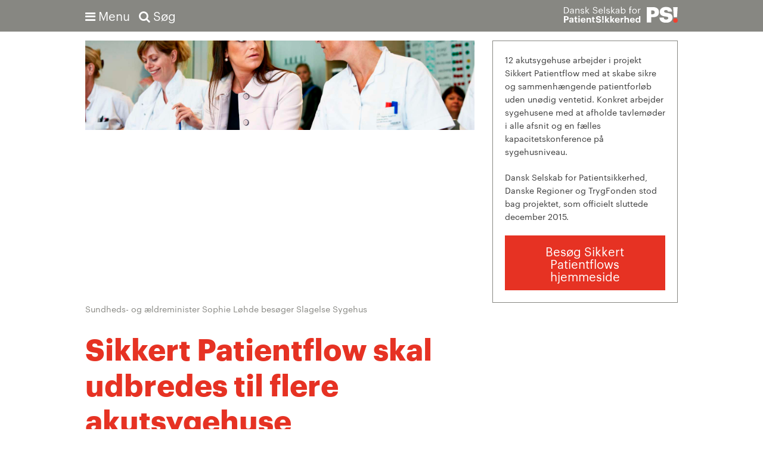

--- FILE ---
content_type: text/html; charset=UTF-8
request_url: https://gammel.patientsikkerhed.dk/sikkert-patientflow-skal-udbredes-til-flere-akutsygehuse/
body_size: 12873
content:
<!DOCTYPE html>
<!--[if lt IE 7]>      <html class="no-js lt-ie9 lt-ie8 lt-ie7"> <![endif]-->
<!--[if IE 7]>         <html class="no-js lt-ie9 lt-ie8"> <![endif]-->
<!--[if IE 8]>         <html class="no-js lt-ie9"> <![endif]-->
<!--[if IE 9]>         <html class="no-js ie9"> <![endif]-->
<!--[if gt IE 8]><!-->
<html class="no-js"> <!--<![endif]-->
	<head>
		<meta charset="UTF-8">
		
		<!-- meta -->
		<meta http-equiv="X-UA-Compatible" content="IE=9,IE=edge,chrome=1">
		<meta name="viewport" content="width=device-width,initial-scale=1.0">
		
		<!-- icons -->
		<link rel="shortcut icon" href="https://gammel.patientsikkerhed.dk/content/themes/patientsikkerhed/img/icons/favicon.ico">
		<link rel="apple-touch-icon" sizes="57x57" href="https://gammel.patientsikkerhed.dk/content/themes/patientsikkerhed/img/icons/apple-icon-57x57.png">
		<link rel="apple-touch-icon" sizes="60x60" href="https://gammel.patientsikkerhed.dk/content/themes/patientsikkerhed/img/icons/apple-icon-60x60.png">
		<link rel="apple-touch-icon" sizes="72x72" href="https://gammel.patientsikkerhed.dk/content/themes/patientsikkerhed/img/icons/apple-icon-72x72.png">
		<link rel="apple-touch-icon" sizes="76x76" href="https://gammel.patientsikkerhed.dk/content/themes/patientsikkerhed/img/icons/apple-icon-76x76.png">
		<link rel="apple-touch-icon" sizes="114x114" href="https://gammel.patientsikkerhed.dk/content/themes/patientsikkerhed/img/icons/apple-icon-114x114.png">
		<link rel="apple-touch-icon" sizes="120x120" href="https://gammel.patientsikkerhed.dk/content/themes/patientsikkerhed/img/icons/apple-icon-120x120.png">
		<link rel="apple-touch-icon" sizes="144x144" href="https://gammel.patientsikkerhed.dk/content/themes/patientsikkerhed/img/icons/apple-icon-144x144.png">
		<link rel="apple-touch-icon" sizes="152x152" href="https://gammel.patientsikkerhed.dk/content/themes/patientsikkerhed/img/icons/apple-icon-152x152.png">
		<link rel="apple-touch-icon" sizes="180x180" href="https://gammel.patientsikkerhed.dk/content/themes/patientsikkerhed/img/icons/apple-icon-180x180.png">
		<link rel="icon" type="image/png" sizes="192x192"  href="https://gammel.patientsikkerhed.dk/content/themes/patientsikkerhed/img/icons/android-icon-192x192.png">
		<link rel="icon" type="image/png" sizes="32x32" href="https://gammel.patientsikkerhed.dk/content/themes/patientsikkerhed/img/icons/favicon-32x32.png">
		<link rel="icon" type="image/png" sizes="96x96" href="https://gammel.patientsikkerhed.dk/content/themes/patientsikkerhed/img/icons/favicon-96x96.png">
		<link rel="icon" type="image/png" sizes="16x16" href="https://gammel.patientsikkerhed.dk/content/themes/patientsikkerhed/img/icons/favicon-16x16.png">
		<link rel="manifest" href="https://gammel.patientsikkerhed.dk/content/themes/patientsikkerhed/img/icons/manifest.json">
		<meta name="msapplication-TileColor" content="#ffffff">
		<meta name="msapplication-TileImage" content="/ms-icon-144x144.png">
		<meta name="theme-color" content="#ffffff">

<!-- <script id="Cookiebot" src="https://consent.cookiebot.com/uc.js" data-cbid="3470d5c9-e0d2-47be-8a1f-ae7c7f7d8302" data-blockingmode="auto" type="text/javascript"></script> -->
		<!-- css + javascript -->
		<script data-cookieconsent="ignore">
	window.dataLayer = window.dataLayer || [];
	function gtag() {
		dataLayer.push(arguments);
	}
	gtag("consent", "default", {
		ad_storage: "denied",
		analytics_storage: "denied",
		functionality_storage: "denied",
		personalization_storage: "denied",
		security_storage: "granted",
		wait_for_update: 500,
	});
	gtag("set", "ads_data_redaction", true);
	gtag("set", "url_passthrough", true);
</script>
<script type="text/javascript"
		id="Cookiebot"
		src="https://consent.cookiebot.com/uc.js"
		data-cbid="3470d5c9-e0d2-47be-8a1f-ae7c7f7d8302"
							data-blockingmode="auto"
	></script>
<meta name='robots' content='noindex, nofollow' />

	<!-- This site is optimized with the Yoast SEO plugin v20.2.1 - https://yoast.com/wordpress/plugins/seo/ -->
	<title>Sikkert Patientflow skal udbredes til flere akutsygehuse | Patientsikkerhed</title>
	<meta property="og:locale" content="da_DK" />
	<meta property="og:type" content="article" />
	<meta property="og:title" content="Sikkert Patientflow skal udbredes til flere akutsygehuse | Patientsikkerhed" />
	<meta property="og:description" content="Sundhedsministeren og partierne bag finansloven 2016 har indgået aftale om en akutpakke, som afsætter penge til udbredelse af metoderne fra Sikkert Patientflow. Se video om projekt Sikkert Patientflow 88 millioner. Det er beløbet, som sundheds- og ældreminister Sophie Løhde og partierne bag finansloven 2016 har sat af til at udbrede erfaringerne og metoderne fra Sikkert [&hellip;]" />
	<meta property="og:url" content="https://gammel.patientsikkerhed.dk/sikkert-patientflow-skal-udbredes-til-flere-akutsygehuse/" />
	<meta property="og:site_name" content="Patientsikkerhed" />
	<meta property="article:published_time" content="2016-02-02T14:20:19+00:00" />
	<meta property="article:modified_time" content="2016-03-14T12:21:50+00:00" />
	<meta property="og:image" content="https://gammel.patientsikkerhed.dk/content/uploads/2016/03/ds_4370_slagelse1600px.jpg" />
	<meta property="og:image:width" content="1600" />
	<meta property="og:image:height" content="836" />
	<meta property="og:image:type" content="image/jpeg" />
	<meta name="author" content="admin" />
	<meta name="twitter:card" content="summary_large_image" />
	<meta name="twitter:label1" content="Skrevet af" />
	<meta name="twitter:data1" content="admin" />
	<meta name="twitter:label2" content="Estimeret læsetid" />
	<meta name="twitter:data2" content="1 minut" />
	<script type="application/ld+json" class="yoast-schema-graph">{"@context":"https://schema.org","@graph":[{"@type":"WebPage","@id":"https://gammel.patientsikkerhed.dk/sikkert-patientflow-skal-udbredes-til-flere-akutsygehuse/","url":"https://gammel.patientsikkerhed.dk/sikkert-patientflow-skal-udbredes-til-flere-akutsygehuse/","name":"Sikkert Patientflow skal udbredes til flere akutsygehuse | Patientsikkerhed","isPartOf":{"@id":"https://gammel.patientsikkerhed.dk/#website"},"primaryImageOfPage":{"@id":"https://gammel.patientsikkerhed.dk/sikkert-patientflow-skal-udbredes-til-flere-akutsygehuse/#primaryimage"},"image":{"@id":"https://gammel.patientsikkerhed.dk/sikkert-patientflow-skal-udbredes-til-flere-akutsygehuse/#primaryimage"},"thumbnailUrl":"https://gammel.patientsikkerhed.dk/content/uploads/2016/03/ds_4370_slagelse1600px.jpg","datePublished":"2016-02-02T14:20:19+00:00","dateModified":"2016-03-14T12:21:50+00:00","author":{"@id":"https://gammel.patientsikkerhed.dk/#/schema/person/65a3b2ed0e7a552578e128cd270b3d5c"},"breadcrumb":{"@id":"https://gammel.patientsikkerhed.dk/sikkert-patientflow-skal-udbredes-til-flere-akutsygehuse/#breadcrumb"},"inLanguage":"da-DK","potentialAction":[{"@type":"ReadAction","target":["https://gammel.patientsikkerhed.dk/sikkert-patientflow-skal-udbredes-til-flere-akutsygehuse/"]}]},{"@type":"ImageObject","inLanguage":"da-DK","@id":"https://gammel.patientsikkerhed.dk/sikkert-patientflow-skal-udbredes-til-flere-akutsygehuse/#primaryimage","url":"https://gammel.patientsikkerhed.dk/content/uploads/2016/03/ds_4370_slagelse1600px.jpg","contentUrl":"https://gammel.patientsikkerhed.dk/content/uploads/2016/03/ds_4370_slagelse1600px.jpg","width":1600,"height":836,"caption":"Sundheds- og ældreminister Sophie Løhde besøger Slagelse Sygehus"},{"@type":"BreadcrumbList","@id":"https://gammel.patientsikkerhed.dk/sikkert-patientflow-skal-udbredes-til-flere-akutsygehuse/#breadcrumb","itemListElement":[{"@type":"ListItem","position":1,"name":"Hjem","item":"https://gammel.patientsikkerhed.dk/"},{"@type":"ListItem","position":2,"name":"Nyhedsoversigt","item":"https://gammel.patientsikkerhed.dk/nyhedsoversigt/"},{"@type":"ListItem","position":3,"name":"Sikkert Patientflow skal udbredes til flere akutsygehuse"}]},{"@type":"WebSite","@id":"https://gammel.patientsikkerhed.dk/#website","url":"https://gammel.patientsikkerhed.dk/","name":"Patientsikkerhed","description":"","potentialAction":[{"@type":"SearchAction","target":{"@type":"EntryPoint","urlTemplate":"https://gammel.patientsikkerhed.dk/?s={search_term_string}"},"query-input":"required name=search_term_string"}],"inLanguage":"da-DK"},{"@type":"Person","@id":"https://gammel.patientsikkerhed.dk/#/schema/person/65a3b2ed0e7a552578e128cd270b3d5c","name":"admin","image":{"@type":"ImageObject","inLanguage":"da-DK","@id":"https://gammel.patientsikkerhed.dk/#/schema/person/image/","url":"https://secure.gravatar.com/avatar/674fbc6d895184f618946cebd54effe0?s=96&d=mm&r=g","contentUrl":"https://secure.gravatar.com/avatar/674fbc6d895184f618946cebd54effe0?s=96&d=mm&r=g","caption":"admin"},"url":"https://gammel.patientsikkerhed.dk/skribent/plant_admin/"}]}</script>
	<!-- / Yoast SEO plugin. -->


<link rel='dns-prefetch' href='//assets.juicer.io' />
<link rel="alternate" type="application/rss+xml" title="Patientsikkerhed &raquo; Sikkert Patientflow skal udbredes til flere akutsygehuse-kommentar-feed" href="https://gammel.patientsikkerhed.dk/sikkert-patientflow-skal-udbredes-til-flere-akutsygehuse/feed/" />
		<!-- This site uses the Google Analytics by MonsterInsights plugin v8.10.0 - Using Analytics tracking - https://www.monsterinsights.com/ -->
							<script
				src="//www.googletagmanager.com/gtag/js?id=UA-8917362-1"  data-cfasync="false" data-wpfc-render="false" type="text/javascript" async></script>
			<script data-cfasync="false" data-wpfc-render="false" type="text/javascript">
				var mi_version = '8.10.0';
				var mi_track_user = true;
				var mi_no_track_reason = '';
				
								var disableStrs = [
															'ga-disable-UA-8917362-1',
									];

				/* Function to detect opted out users */
				function __gtagTrackerIsOptedOut() {
					for (var index = 0; index < disableStrs.length; index++) {
						if (document.cookie.indexOf(disableStrs[index] + '=true') > -1) {
							return true;
						}
					}

					return false;
				}

				/* Disable tracking if the opt-out cookie exists. */
				if (__gtagTrackerIsOptedOut()) {
					for (var index = 0; index < disableStrs.length; index++) {
						window[disableStrs[index]] = true;
					}
				}

				/* Opt-out function */
				function __gtagTrackerOptout() {
					for (var index = 0; index < disableStrs.length; index++) {
						document.cookie = disableStrs[index] + '=true; expires=Thu, 31 Dec 2099 23:59:59 UTC; path=/';
						window[disableStrs[index]] = true;
					}
				}

				if ('undefined' === typeof gaOptout) {
					function gaOptout() {
						__gtagTrackerOptout();
					}
				}
								window.dataLayer = window.dataLayer || [];

				window.MonsterInsightsDualTracker = {
					helpers: {},
					trackers: {},
				};
				if (mi_track_user) {
					function __gtagDataLayer() {
						dataLayer.push(arguments);
					}

					function __gtagTracker(type, name, parameters) {
						if (!parameters) {
							parameters = {};
						}

						if (parameters.send_to) {
							__gtagDataLayer.apply(null, arguments);
							return;
						}

						if (type === 'event') {
							
														parameters.send_to = monsterinsights_frontend.ua;
							__gtagDataLayer(type, name, parameters);
													} else {
							__gtagDataLayer.apply(null, arguments);
						}
					}

					__gtagTracker('js', new Date());
					__gtagTracker('set', {
						'developer_id.dZGIzZG': true,
											});
															__gtagTracker('config', 'UA-8917362-1', {"forceSSL":"true"} );
										window.gtag = __gtagTracker;										(function () {
						/* https://developers.google.com/analytics/devguides/collection/analyticsjs/ */
						/* ga and __gaTracker compatibility shim. */
						var noopfn = function () {
							return null;
						};
						var newtracker = function () {
							return new Tracker();
						};
						var Tracker = function () {
							return null;
						};
						var p = Tracker.prototype;
						p.get = noopfn;
						p.set = noopfn;
						p.send = function () {
							var args = Array.prototype.slice.call(arguments);
							args.unshift('send');
							__gaTracker.apply(null, args);
						};
						var __gaTracker = function () {
							var len = arguments.length;
							if (len === 0) {
								return;
							}
							var f = arguments[len - 1];
							if (typeof f !== 'object' || f === null || typeof f.hitCallback !== 'function') {
								if ('send' === arguments[0]) {
									var hitConverted, hitObject = false, action;
									if ('event' === arguments[1]) {
										if ('undefined' !== typeof arguments[3]) {
											hitObject = {
												'eventAction': arguments[3],
												'eventCategory': arguments[2],
												'eventLabel': arguments[4],
												'value': arguments[5] ? arguments[5] : 1,
											}
										}
									}
									if ('pageview' === arguments[1]) {
										if ('undefined' !== typeof arguments[2]) {
											hitObject = {
												'eventAction': 'page_view',
												'page_path': arguments[2],
											}
										}
									}
									if (typeof arguments[2] === 'object') {
										hitObject = arguments[2];
									}
									if (typeof arguments[5] === 'object') {
										Object.assign(hitObject, arguments[5]);
									}
									if ('undefined' !== typeof arguments[1].hitType) {
										hitObject = arguments[1];
										if ('pageview' === hitObject.hitType) {
											hitObject.eventAction = 'page_view';
										}
									}
									if (hitObject) {
										action = 'timing' === arguments[1].hitType ? 'timing_complete' : hitObject.eventAction;
										hitConverted = mapArgs(hitObject);
										__gtagTracker('event', action, hitConverted);
									}
								}
								return;
							}

							function mapArgs(args) {
								var arg, hit = {};
								var gaMap = {
									'eventCategory': 'event_category',
									'eventAction': 'event_action',
									'eventLabel': 'event_label',
									'eventValue': 'event_value',
									'nonInteraction': 'non_interaction',
									'timingCategory': 'event_category',
									'timingVar': 'name',
									'timingValue': 'value',
									'timingLabel': 'event_label',
									'page': 'page_path',
									'location': 'page_location',
									'title': 'page_title',
								};
								for (arg in args) {
																		if (!(!args.hasOwnProperty(arg) || !gaMap.hasOwnProperty(arg))) {
										hit[gaMap[arg]] = args[arg];
									} else {
										hit[arg] = args[arg];
									}
								}
								return hit;
							}

							try {
								f.hitCallback();
							} catch (ex) {
							}
						};
						__gaTracker.create = newtracker;
						__gaTracker.getByName = newtracker;
						__gaTracker.getAll = function () {
							return [];
						};
						__gaTracker.remove = noopfn;
						__gaTracker.loaded = true;
						window['__gaTracker'] = __gaTracker;
					})();
									} else {
										console.log("");
					(function () {
						function __gtagTracker() {
							return null;
						}

						window['__gtagTracker'] = __gtagTracker;
						window['gtag'] = __gtagTracker;
					})();
									}
			</script>
				<!-- / Google Analytics by MonsterInsights -->
		<script type="text/javascript">
window._wpemojiSettings = {"baseUrl":"https:\/\/s.w.org\/images\/core\/emoji\/14.0.0\/72x72\/","ext":".png","svgUrl":"https:\/\/s.w.org\/images\/core\/emoji\/14.0.0\/svg\/","svgExt":".svg","source":{"concatemoji":"https:\/\/gammel.patientsikkerhed.dk\/wordpress\/wp-includes\/js\/wp-emoji-release.min.js?ver=6.1.1"}};
/*! This file is auto-generated */
!function(e,a,t){var n,r,o,i=a.createElement("canvas"),p=i.getContext&&i.getContext("2d");function s(e,t){var a=String.fromCharCode,e=(p.clearRect(0,0,i.width,i.height),p.fillText(a.apply(this,e),0,0),i.toDataURL());return p.clearRect(0,0,i.width,i.height),p.fillText(a.apply(this,t),0,0),e===i.toDataURL()}function c(e){var t=a.createElement("script");t.src=e,t.defer=t.type="text/javascript",a.getElementsByTagName("head")[0].appendChild(t)}for(o=Array("flag","emoji"),t.supports={everything:!0,everythingExceptFlag:!0},r=0;r<o.length;r++)t.supports[o[r]]=function(e){if(p&&p.fillText)switch(p.textBaseline="top",p.font="600 32px Arial",e){case"flag":return s([127987,65039,8205,9895,65039],[127987,65039,8203,9895,65039])?!1:!s([55356,56826,55356,56819],[55356,56826,8203,55356,56819])&&!s([55356,57332,56128,56423,56128,56418,56128,56421,56128,56430,56128,56423,56128,56447],[55356,57332,8203,56128,56423,8203,56128,56418,8203,56128,56421,8203,56128,56430,8203,56128,56423,8203,56128,56447]);case"emoji":return!s([129777,127995,8205,129778,127999],[129777,127995,8203,129778,127999])}return!1}(o[r]),t.supports.everything=t.supports.everything&&t.supports[o[r]],"flag"!==o[r]&&(t.supports.everythingExceptFlag=t.supports.everythingExceptFlag&&t.supports[o[r]]);t.supports.everythingExceptFlag=t.supports.everythingExceptFlag&&!t.supports.flag,t.DOMReady=!1,t.readyCallback=function(){t.DOMReady=!0},t.supports.everything||(n=function(){t.readyCallback()},a.addEventListener?(a.addEventListener("DOMContentLoaded",n,!1),e.addEventListener("load",n,!1)):(e.attachEvent("onload",n),a.attachEvent("onreadystatechange",function(){"complete"===a.readyState&&t.readyCallback()})),(e=t.source||{}).concatemoji?c(e.concatemoji):e.wpemoji&&e.twemoji&&(c(e.twemoji),c(e.wpemoji)))}(window,document,window._wpemojiSettings);
</script>
<style type="text/css">
img.wp-smiley,
img.emoji {
	display: inline !important;
	border: none !important;
	box-shadow: none !important;
	height: 1em !important;
	width: 1em !important;
	margin: 0 0.07em !important;
	vertical-align: -0.1em !important;
	background: none !important;
	padding: 0 !important;
}
</style>
	<link rel='stylesheet' id='wgs2-css' href='https://gammel.patientsikkerhed.dk/content/plugins/wp-google-search/wgs2.css?ver=6.1.1' type='text/css' media='all' />
<link rel='stylesheet' id='juicerstyle-css' href='//assets.juicer.io/embed.css?ver=6.1.1' type='text/css' media='all' />
<link rel='stylesheet' id='wp-block-library-css' href='https://gammel.patientsikkerhed.dk/wordpress/wp-includes/css/dist/block-library/style.min.css?ver=6.1.1' type='text/css' media='all' />
<link rel='stylesheet' id='classic-theme-styles-css' href='https://gammel.patientsikkerhed.dk/wordpress/wp-includes/css/classic-themes.min.css?ver=1' type='text/css' media='all' />
<style id='global-styles-inline-css' type='text/css'>
body{--wp--preset--color--black: #000000;--wp--preset--color--cyan-bluish-gray: #abb8c3;--wp--preset--color--white: #ffffff;--wp--preset--color--pale-pink: #f78da7;--wp--preset--color--vivid-red: #cf2e2e;--wp--preset--color--luminous-vivid-orange: #ff6900;--wp--preset--color--luminous-vivid-amber: #fcb900;--wp--preset--color--light-green-cyan: #7bdcb5;--wp--preset--color--vivid-green-cyan: #00d084;--wp--preset--color--pale-cyan-blue: #8ed1fc;--wp--preset--color--vivid-cyan-blue: #0693e3;--wp--preset--color--vivid-purple: #9b51e0;--wp--preset--gradient--vivid-cyan-blue-to-vivid-purple: linear-gradient(135deg,rgba(6,147,227,1) 0%,rgb(155,81,224) 100%);--wp--preset--gradient--light-green-cyan-to-vivid-green-cyan: linear-gradient(135deg,rgb(122,220,180) 0%,rgb(0,208,130) 100%);--wp--preset--gradient--luminous-vivid-amber-to-luminous-vivid-orange: linear-gradient(135deg,rgba(252,185,0,1) 0%,rgba(255,105,0,1) 100%);--wp--preset--gradient--luminous-vivid-orange-to-vivid-red: linear-gradient(135deg,rgba(255,105,0,1) 0%,rgb(207,46,46) 100%);--wp--preset--gradient--very-light-gray-to-cyan-bluish-gray: linear-gradient(135deg,rgb(238,238,238) 0%,rgb(169,184,195) 100%);--wp--preset--gradient--cool-to-warm-spectrum: linear-gradient(135deg,rgb(74,234,220) 0%,rgb(151,120,209) 20%,rgb(207,42,186) 40%,rgb(238,44,130) 60%,rgb(251,105,98) 80%,rgb(254,248,76) 100%);--wp--preset--gradient--blush-light-purple: linear-gradient(135deg,rgb(255,206,236) 0%,rgb(152,150,240) 100%);--wp--preset--gradient--blush-bordeaux: linear-gradient(135deg,rgb(254,205,165) 0%,rgb(254,45,45) 50%,rgb(107,0,62) 100%);--wp--preset--gradient--luminous-dusk: linear-gradient(135deg,rgb(255,203,112) 0%,rgb(199,81,192) 50%,rgb(65,88,208) 100%);--wp--preset--gradient--pale-ocean: linear-gradient(135deg,rgb(255,245,203) 0%,rgb(182,227,212) 50%,rgb(51,167,181) 100%);--wp--preset--gradient--electric-grass: linear-gradient(135deg,rgb(202,248,128) 0%,rgb(113,206,126) 100%);--wp--preset--gradient--midnight: linear-gradient(135deg,rgb(2,3,129) 0%,rgb(40,116,252) 100%);--wp--preset--duotone--dark-grayscale: url('#wp-duotone-dark-grayscale');--wp--preset--duotone--grayscale: url('#wp-duotone-grayscale');--wp--preset--duotone--purple-yellow: url('#wp-duotone-purple-yellow');--wp--preset--duotone--blue-red: url('#wp-duotone-blue-red');--wp--preset--duotone--midnight: url('#wp-duotone-midnight');--wp--preset--duotone--magenta-yellow: url('#wp-duotone-magenta-yellow');--wp--preset--duotone--purple-green: url('#wp-duotone-purple-green');--wp--preset--duotone--blue-orange: url('#wp-duotone-blue-orange');--wp--preset--font-size--small: 13px;--wp--preset--font-size--medium: 20px;--wp--preset--font-size--large: 36px;--wp--preset--font-size--x-large: 42px;--wp--preset--spacing--20: 0.44rem;--wp--preset--spacing--30: 0.67rem;--wp--preset--spacing--40: 1rem;--wp--preset--spacing--50: 1.5rem;--wp--preset--spacing--60: 2.25rem;--wp--preset--spacing--70: 3.38rem;--wp--preset--spacing--80: 5.06rem;}:where(.is-layout-flex){gap: 0.5em;}body .is-layout-flow > .alignleft{float: left;margin-inline-start: 0;margin-inline-end: 2em;}body .is-layout-flow > .alignright{float: right;margin-inline-start: 2em;margin-inline-end: 0;}body .is-layout-flow > .aligncenter{margin-left: auto !important;margin-right: auto !important;}body .is-layout-constrained > .alignleft{float: left;margin-inline-start: 0;margin-inline-end: 2em;}body .is-layout-constrained > .alignright{float: right;margin-inline-start: 2em;margin-inline-end: 0;}body .is-layout-constrained > .aligncenter{margin-left: auto !important;margin-right: auto !important;}body .is-layout-constrained > :where(:not(.alignleft):not(.alignright):not(.alignfull)){max-width: var(--wp--style--global--content-size);margin-left: auto !important;margin-right: auto !important;}body .is-layout-constrained > .alignwide{max-width: var(--wp--style--global--wide-size);}body .is-layout-flex{display: flex;}body .is-layout-flex{flex-wrap: wrap;align-items: center;}body .is-layout-flex > *{margin: 0;}:where(.wp-block-columns.is-layout-flex){gap: 2em;}.has-black-color{color: var(--wp--preset--color--black) !important;}.has-cyan-bluish-gray-color{color: var(--wp--preset--color--cyan-bluish-gray) !important;}.has-white-color{color: var(--wp--preset--color--white) !important;}.has-pale-pink-color{color: var(--wp--preset--color--pale-pink) !important;}.has-vivid-red-color{color: var(--wp--preset--color--vivid-red) !important;}.has-luminous-vivid-orange-color{color: var(--wp--preset--color--luminous-vivid-orange) !important;}.has-luminous-vivid-amber-color{color: var(--wp--preset--color--luminous-vivid-amber) !important;}.has-light-green-cyan-color{color: var(--wp--preset--color--light-green-cyan) !important;}.has-vivid-green-cyan-color{color: var(--wp--preset--color--vivid-green-cyan) !important;}.has-pale-cyan-blue-color{color: var(--wp--preset--color--pale-cyan-blue) !important;}.has-vivid-cyan-blue-color{color: var(--wp--preset--color--vivid-cyan-blue) !important;}.has-vivid-purple-color{color: var(--wp--preset--color--vivid-purple) !important;}.has-black-background-color{background-color: var(--wp--preset--color--black) !important;}.has-cyan-bluish-gray-background-color{background-color: var(--wp--preset--color--cyan-bluish-gray) !important;}.has-white-background-color{background-color: var(--wp--preset--color--white) !important;}.has-pale-pink-background-color{background-color: var(--wp--preset--color--pale-pink) !important;}.has-vivid-red-background-color{background-color: var(--wp--preset--color--vivid-red) !important;}.has-luminous-vivid-orange-background-color{background-color: var(--wp--preset--color--luminous-vivid-orange) !important;}.has-luminous-vivid-amber-background-color{background-color: var(--wp--preset--color--luminous-vivid-amber) !important;}.has-light-green-cyan-background-color{background-color: var(--wp--preset--color--light-green-cyan) !important;}.has-vivid-green-cyan-background-color{background-color: var(--wp--preset--color--vivid-green-cyan) !important;}.has-pale-cyan-blue-background-color{background-color: var(--wp--preset--color--pale-cyan-blue) !important;}.has-vivid-cyan-blue-background-color{background-color: var(--wp--preset--color--vivid-cyan-blue) !important;}.has-vivid-purple-background-color{background-color: var(--wp--preset--color--vivid-purple) !important;}.has-black-border-color{border-color: var(--wp--preset--color--black) !important;}.has-cyan-bluish-gray-border-color{border-color: var(--wp--preset--color--cyan-bluish-gray) !important;}.has-white-border-color{border-color: var(--wp--preset--color--white) !important;}.has-pale-pink-border-color{border-color: var(--wp--preset--color--pale-pink) !important;}.has-vivid-red-border-color{border-color: var(--wp--preset--color--vivid-red) !important;}.has-luminous-vivid-orange-border-color{border-color: var(--wp--preset--color--luminous-vivid-orange) !important;}.has-luminous-vivid-amber-border-color{border-color: var(--wp--preset--color--luminous-vivid-amber) !important;}.has-light-green-cyan-border-color{border-color: var(--wp--preset--color--light-green-cyan) !important;}.has-vivid-green-cyan-border-color{border-color: var(--wp--preset--color--vivid-green-cyan) !important;}.has-pale-cyan-blue-border-color{border-color: var(--wp--preset--color--pale-cyan-blue) !important;}.has-vivid-cyan-blue-border-color{border-color: var(--wp--preset--color--vivid-cyan-blue) !important;}.has-vivid-purple-border-color{border-color: var(--wp--preset--color--vivid-purple) !important;}.has-vivid-cyan-blue-to-vivid-purple-gradient-background{background: var(--wp--preset--gradient--vivid-cyan-blue-to-vivid-purple) !important;}.has-light-green-cyan-to-vivid-green-cyan-gradient-background{background: var(--wp--preset--gradient--light-green-cyan-to-vivid-green-cyan) !important;}.has-luminous-vivid-amber-to-luminous-vivid-orange-gradient-background{background: var(--wp--preset--gradient--luminous-vivid-amber-to-luminous-vivid-orange) !important;}.has-luminous-vivid-orange-to-vivid-red-gradient-background{background: var(--wp--preset--gradient--luminous-vivid-orange-to-vivid-red) !important;}.has-very-light-gray-to-cyan-bluish-gray-gradient-background{background: var(--wp--preset--gradient--very-light-gray-to-cyan-bluish-gray) !important;}.has-cool-to-warm-spectrum-gradient-background{background: var(--wp--preset--gradient--cool-to-warm-spectrum) !important;}.has-blush-light-purple-gradient-background{background: var(--wp--preset--gradient--blush-light-purple) !important;}.has-blush-bordeaux-gradient-background{background: var(--wp--preset--gradient--blush-bordeaux) !important;}.has-luminous-dusk-gradient-background{background: var(--wp--preset--gradient--luminous-dusk) !important;}.has-pale-ocean-gradient-background{background: var(--wp--preset--gradient--pale-ocean) !important;}.has-electric-grass-gradient-background{background: var(--wp--preset--gradient--electric-grass) !important;}.has-midnight-gradient-background{background: var(--wp--preset--gradient--midnight) !important;}.has-small-font-size{font-size: var(--wp--preset--font-size--small) !important;}.has-medium-font-size{font-size: var(--wp--preset--font-size--medium) !important;}.has-large-font-size{font-size: var(--wp--preset--font-size--large) !important;}.has-x-large-font-size{font-size: var(--wp--preset--font-size--x-large) !important;}
.wp-block-navigation a:where(:not(.wp-element-button)){color: inherit;}
:where(.wp-block-columns.is-layout-flex){gap: 2em;}
.wp-block-pullquote{font-size: 1.5em;line-height: 1.6;}
</style>
<link rel='stylesheet' id='screen-css' href='https://gammel.patientsikkerhed.dk/content/themes/patientsikkerhed/css/screen.css?ver=3.3' type='text/css' media='all' />
<link rel='stylesheet' id='print-css' href='https://gammel.patientsikkerhed.dk/content/themes/patientsikkerhed/css/print.css?ver=3.3' type='text/css' media='print' />
<script type='text/javascript' src='https://gammel.patientsikkerhed.dk/wordpress/wp-includes/js/jquery/jquery.min.js?ver=3.6.1' id='jquery-core-js'></script>
<script type='text/javascript' src='https://gammel.patientsikkerhed.dk/wordpress/wp-includes/js/jquery/jquery-migrate.min.js?ver=3.3.2' id='jquery-migrate-js'></script>
<script type='text/javascript' src='//assets.juicer.io/embed-no-jquery.js?ver=6.1.1' id='juicerembed-js'></script>
<script type='text/javascript' src='https://gammel.patientsikkerhed.dk/content/plugins/google-analytics-for-wordpress/assets/js/frontend-gtag.min.js?ver=8.10.0' id='monsterinsights-frontend-script-js'></script>
<script data-cfasync="false" data-wpfc-render="false" type="text/javascript" id='monsterinsights-frontend-script-js-extra'>/* <![CDATA[ */
var monsterinsights_frontend = {"js_events_tracking":"true","download_extensions":"pdf,doc,ppt,xls,zip,docx,pptx,xlsx","inbound_paths":"[]","home_url":"https:\/\/gammel.patientsikkerhed.dk","hash_tracking":"false","ua":"UA-8917362-1","v4_id":""};/* ]]> */
</script>
<script type='text/javascript' src='https://gammel.patientsikkerhed.dk/content/themes/patientsikkerhed/js/modernizr-custom.js?ver=3.3' id='modernizr-js'></script>
<link rel="https://api.w.org/" href="https://gammel.patientsikkerhed.dk/wp-json/" /><link rel="alternate" type="application/json" href="https://gammel.patientsikkerhed.dk/wp-json/wp/v2/posts/6478" /><link rel="EditURI" type="application/rsd+xml" title="RSD" href="https://gammel.patientsikkerhed.dk/wordpress/xmlrpc.php?rsd" />
<link rel="wlwmanifest" type="application/wlwmanifest+xml" href="https://gammel.patientsikkerhed.dk/wordpress/wp-includes/wlwmanifest.xml" />
<meta name="generator" content="WordPress 6.1.1" />
<link rel='shortlink' href='https://gammel.patientsikkerhed.dk/?p=6478' />
<link rel="alternate" type="application/json+oembed" href="https://gammel.patientsikkerhed.dk/wp-json/oembed/1.0/embed?url=https%3A%2F%2Fgammel.patientsikkerhed.dk%2Fsikkert-patientflow-skal-udbredes-til-flere-akutsygehuse%2F" />
<link rel="alternate" type="text/xml+oembed" href="https://gammel.patientsikkerhed.dk/wp-json/oembed/1.0/embed?url=https%3A%2F%2Fgammel.patientsikkerhed.dk%2Fsikkert-patientflow-skal-udbredes-til-flere-akutsygehuse%2F&#038;format=xml" />

            <script type='text/javascript'>
                var isFacebook  = top!==self;   
                var baseUrl     = 'https://gammel.patientsikkerhed.dk/content/themes/patientsikkerhed';
                var domain      = 'gammel.patientsikkerhed.dk';
                var ajaxUrl     = 'https://gammel.patientsikkerhed.dk/wordpress/wp-admin/admin-ajax.php';
            </script>
        
		<!-- Google Code for Patientsikkerhed.dk -->
		<!-- Remarketing tags may not be associated with personally identifiable information or placed on pages related to sensitive categories. For instructions on adding this tag and more information on the above requirements, read the setup guide: google.com/ads/remarketingsetup -->
		<script type="text/javascript">
		/* <![CDATA[ */
		var google_conversion_id = 1018235630;
		var google_conversion_label = "8nZ9CLi2yGQQ7pXE5QM";
		var google_custom_params = window.google_tag_params;
		var google_remarketing_only = true;
		/* ]]> */
		</script>


<script type="text/javascript">
document.addEventListener("DOMContentLoaded", function() {
    let iframes = document.querySelectorAll("iframe");
	iframes.forEach(function (el) {
		el.insertAdjacentHTML('beforebegin', '<div class="cookieconsent-optout-statistics">Video kræver at cookies er tilladt, <a style="text-decoration: underline;" href="javascript:CookieConsent.renew()">opdater dit samtykke og accepter statistik cookies for at vi må vise dig video</a></div>');
		    });
		    });
</script>		    


				
		<!--[if gte IE 9]>
		  <style type="text/css">
		    .gradient {
		       filter: none;
		    }
		  </style>
		<![endif]-->

	</head>
	<body class="post-template-default single single-post postid-6478 single-format-standard" id="dsfp-main">
	<!--[if IE 8]>
	<p class="old-browser">Denne hjemmeside er ikke optimeret til din browser-version. Besøg <a target="new" href="http://browsehappy.com/">http://browsehappy.com/</a> for at opdatere din browser til den seneste version.</p>
		<![endif]-->
	<div id="wrap" class="wrap">

		<div class="js-viewport-check visible-xs">&nbsp;</div>
		<!-- header -->
		<nav class="st-menu offcanvas">
			<div class="wrapper">
				<div class="nav-container offcanvas__content" data-state="navigation">
					<div class="row topbar">
						<div class="col-xs-6">
							<h4 class="margin-bottom-0 nav-btn" id="closeMenu"><i class="fa fa-times"></i> Menu</h4>
						</div>
						<div class="col-xs-6 text-right hidden-sm hidden-md hidden-lg">
							<h4 class="margin-bottom-0 nav-btn" id="offcanvas_searchToggle"><i class="fa"></i> Søg</h4>
						</div>
					</div>
					<div class="row search__container mobile">
						<!-- search -->
<div class="col-xs-12 searchform_wrapper module--search">
	<form class="search" action="{{searchmodule.searchAction}}">
		<div class="row">
			<div class="form-group col-xs-12 col-sm-9">
 				<input placeholder="Hvad kan vi hjælpe dig med at finde?" class="form-control" type="text" name="{{searchmodule.searchName}}" id="searchString" />
 			</div>
			<div class="form-group margin-bottom-0 col-xs-12 col-sm-3">
    			<button type="submit" class="form-control btn btn--red btn--block ">Søg</button>
    		</div>
		</div>
		<input class="advanced" ng-change="searchmodule.toggleSearchAction()" ng-model="searchmodule.formData.searchTools" type="checkbox" id="allow"><label class="advanced" for="allow">Avanceret søgning</label>
		<div  ng-if="searchmodule.formData.searchTools" class="row filtre">
			<div class="col-xs-12 col-sm-5">
				<div class="panel-group" id="accordion-search" role="tablist" aria-multiselectable="true">
				  <div class="panel panel-default">
				    <div class="panel-heading" role="tab" id="headingOne-search" data-toggle="collapse" data-parent="#accordion-search" href="#collapseOne-search" aria-expanded="false" aria-controls="collapseOne">
				      <h4 class="panel-title">
				          Vælg årstal
				      </h4>
				    </div>
				    <div id="collapseOne-search" class="panel-collapse collapse in" role="tabpanel" aria-labelledby="headingOne-search">
				      <div class="panel-body">
				      <span ng-repeat="year in searchmodule.toolData.years">
				      	<input ng-click="searchmodule.collectYear(year.key)" id="years{{$index}}1" name="years" type="checkbox" value="{{year.key}}"> <label for="years{{$index}}1">{{year.key}}</label>
				      </span>
				      </div>
				    </div>
				  </div>
				</div>
			</div>
			<div class="col-xs-12 col-sm-5">
				<div class="panel-group" id="accordionProject-search" role="tablist" aria-multiselectable="true">
				  <div class="panel panel-default">
				    <div class="panel-heading" role="tab" id="headingTwo-search" data-toggle="collapse" data-parent="#accordionProject-search" href="#collapseTwo-search" aria-expanded="false" aria-controls="collapseTwo-search">
				      <h4 class="panel-title">
				          Vælg Projekt
				      </h4>
				    </div>
				    <div id="collapseTwo-search" class="panel-collapse collapse in" role="tabpanel" aria-labelledby="headingTwo-search">
				      <div class="panel-body">
				      <span ng-repeat="project in searchmodule.toolData.projects">
				      	<input ng-click="searchmodule.collectProjects(project.key)" name="projects" id="project{{$index}}1" type="checkbox" value="{{project.key}}"> <label for="project{{$index}}1">{{project.value}}</label>
				      </span>
				      </div>
				    </div>
				  </div>
				</div>
			</div>
			<div class="col-xs-12 col-sm-2 form-filtre form-options">
				<div class="option">
				  <input ng-model="searchmodule.formData.filtrePublikation" name="publikationer" type="checkbox" class="form-control tool-filtre" id="publikation">
				  <label class="tool-label" for="publikation">Publikationer</label>
				</div>
				<div class="option">
				  <input ng-model="searchmodule.formData.filtrePresentation" name="præsentationer" type="checkbox" class="form-control tool-filtre" id="presentation">
				  <label class="tool-label" for="presentation">Præsentationer</label>
				</div>
				<div class="option">
				  <input ng-model="searchmodule.formData.filtreTool" name="tool" type="checkbox" class="form-control tool-filtre" id="tool">
				  <label class="tool-label" for="tool">Redskaber</label>
				</div>
			</div>
		</div>
	</form>
	<div class="popular_links hidden-mobile">
		<!-- Start Repeater -->
				
	</div>
</div>
<!-- /search -->					</div>
					<div class="row navigation__container">
						<div class="menu-main-navigation-container"><ul id="menu-main-navigation" class="menu"><li id="menu-item-1162" class="menu-item menu-item-type-post_type menu-item-object-page menu-item-home menu-item-1162"><a href="https://gammel.patientsikkerhed.dk/">Forside</a></li>
<li id="menu-item-5198" class="menu-item menu-item-type-post_type menu-item-object-page menu-item-5198"><a href="https://gammel.patientsikkerhed.dk/om-os/">Om os</a></li>
<li id="menu-item-23136" class="menu-item menu-item-type-post_type menu-item-object-page menu-item-23136"><a href="https://gammel.patientsikkerhed.dk/psarrangementer/">Arrangementer</a></li>
<li id="menu-item-8077" class="menu-item menu-item-type-post_type menu-item-object-page menu-item-8077"><a href="https://gammel.patientsikkerhed.dk/uddannelse/">Uddannelse</a></li>
<li id="menu-item-5299" class="menu-item menu-item-type-post_type_archive menu-item-object-projekter menu-item-5299"><a href="https://gammel.patientsikkerhed.dk/projekter/">Projekter</a></li>
<li id="menu-item-23137" class="menu-item menu-item-type-post_type menu-item-object-page menu-item-23137"><a href="https://gammel.patientsikkerhed.dk/nyhedsbreve/">Nyhedsbreve</a></li>
<li id="menu-item-21106" class="menu-item menu-item-type-post_type menu-item-object-page current_page_parent menu-item-21106"><a href="https://gammel.patientsikkerhed.dk/nyhedsoversigt/">Nyhedsoversigt</a></li>
<li id="menu-item-13394" class="menu-item menu-item-type-custom menu-item-object-custom menu-item-13394"><a href="/blogs/">Blogs</a></li>
<li id="menu-item-5839" class="menu-item menu-item-type-custom menu-item-object-custom menu-item-5839"><a href="/materialer/?publikationer=on">Publikationer</a></li>
<li id="menu-item-23135" class="menu-item menu-item-type-post_type menu-item-object-page menu-item-23135"><a href="https://gammel.patientsikkerhed.dk/metoder-og-materialer/">Metoder og materialer</a></li>
<li id="menu-item-6562" class="menu-item menu-item-type-post_type menu-item-object-page menu-item-6562"><a href="https://gammel.patientsikkerhed.dk/forbedringsarbejde/">Kvalitets- og forbedringsarbejde</a></li>
<li id="menu-item-5197" class="menu-item menu-item-type-post_type menu-item-object-page menu-item-5197"><a href="https://gammel.patientsikkerhed.dk/viden/">Viden</a></li>
<li id="menu-item-23191" class="menu-item menu-item-type-custom menu-item-object-custom menu-item-23191"><a href="https://webshop.patientsikkerhed.dk/produkter/publikationer/kvalitet-og-patientsikkerhed-under-covid19">Webshop: Køb bog</a></li>
</ul></div>					</div>
				
				</div>
			</div>
		</nav>
		<!-- /header -->

		<div class="st-pusher">
			<div class="st-content"><!-- this is the wrapper for the content -->
				<div class="st-content-inner">
					<header role="navigation" class="navigation">
						<nav>
							<div class="nav-container">
								<a class="logo" href="https://gammel.patientsikkerhed.dk/"><img src="https://gammel.patientsikkerhed.dk/content/themes/patientsikkerhed/img/patientsikkerhed-logo.svg" alt=""></a>
								<div class="row">
									<div class="col-xs-6">
										<h4 data-effect="offcanvas" id="offcanvas" class="margin-bottom-0 nav-btn nav-btn--desktop"><i class="fa fa-bars"></i> Menu</h4>
										<h4 class="margin-bottom-0 nav-btn nav-btn--desktop hidden-xs" id="navigation_searchToggle"><i class="fa fa-search"></i> Søg</h4>
									</div>
									<div class="col-xs-6 mobile--header">
										<a href="https://gammel.patientsikkerhed.dk"></a>
									</div>
								</div>
								<div class="row">
									<div class="col-sm-12 hide"><ul id="menu-main-navigation-1" class="main-navigation"><li class="menu-item menu-item-type-post_type menu-item-object-page menu-item-home menu-item-1162"><a href="https://gammel.patientsikkerhed.dk/">Forside</a></li>
<li class="menu-item menu-item-type-post_type menu-item-object-page menu-item-5198"><a href="https://gammel.patientsikkerhed.dk/om-os/">Om os</a></li>
<li class="menu-item menu-item-type-post_type menu-item-object-page menu-item-23136"><a href="https://gammel.patientsikkerhed.dk/psarrangementer/">Arrangementer</a></li>
<li class="menu-item menu-item-type-post_type menu-item-object-page menu-item-8077"><a href="https://gammel.patientsikkerhed.dk/uddannelse/">Uddannelse</a></li>
<li class="menu-item menu-item-type-post_type_archive menu-item-object-projekter menu-item-5299"><a href="https://gammel.patientsikkerhed.dk/projekter/">Projekter</a></li>
<li class="menu-item menu-item-type-post_type menu-item-object-page menu-item-23137"><a href="https://gammel.patientsikkerhed.dk/nyhedsbreve/">Nyhedsbreve</a></li>
<li class="menu-item menu-item-type-post_type menu-item-object-page current_page_parent menu-item-21106"><a href="https://gammel.patientsikkerhed.dk/nyhedsoversigt/">Nyhedsoversigt</a></li>
<li class="menu-item menu-item-type-custom menu-item-object-custom menu-item-13394"><a href="/blogs/">Blogs</a></li>
<li class="menu-item menu-item-type-custom menu-item-object-custom menu-item-5839"><a href="/materialer/?publikationer=on">Publikationer</a></li>
<li class="menu-item menu-item-type-post_type menu-item-object-page menu-item-23135"><a href="https://gammel.patientsikkerhed.dk/metoder-og-materialer/">Metoder og materialer</a></li>
<li class="menu-item menu-item-type-post_type menu-item-object-page menu-item-6562"><a href="https://gammel.patientsikkerhed.dk/forbedringsarbejde/">Kvalitets- og forbedringsarbejde</a></li>
<li class="menu-item menu-item-type-post_type menu-item-object-page menu-item-5197"><a href="https://gammel.patientsikkerhed.dk/viden/">Viden</a></li>
<li class="menu-item menu-item-type-custom menu-item-object-custom menu-item-23191"><a href="https://webshop.patientsikkerhed.dk/produkter/publikationer/kvalitet-og-patientsikkerhed-under-covid19">Webshop: Køb bog</a></li>
 <li class="r-elements"><a ahref="http://www.facebook.com/share.php?u=https://gammel.patientsikkerhed.dk/sikkert-patientflow-skal-udbredes-til-flere-akutsygehuse/" onClick="return fbs_click(640, 360)" target="_blank" title="Share This on Facebook"><i class="fa fa-facebook"></i> Del</a></li><li class="r-elements" id="navigation_searchToggle" onclick="ga('send', 'event', 'navigation', 'search' , {'page': 'Sikkert Patientflow skal udbredes til flere akutsygehuse'})"><i class="fa fa-search"></i> Søg</li></ul></div>								</div>
							</div>
						</nav>
						<aside ng-class="{toolSearch: searchmodule.formData.searchTools}" class="search-row" data-state="hidden" search-module>
							<div class="module-container">
								<div class="row ">
									<!-- search -->
<div class="col-xs-12 searchform_wrapper module--search">
	<form class="search" action="{{searchmodule.searchAction}}">
		<div class="row">
			<div class="form-group col-xs-12 col-sm-9">
 				<input placeholder="Hvad kan vi hjælpe dig med at finde?" class="form-control" type="text" name="{{searchmodule.searchName}}" id="searchString" />
 			</div>
			<div class="form-group margin-bottom-0 col-xs-12 col-sm-3">
    			<button type="submit" class="form-control btn btn--red btn--block ">Søg</button>
    		</div>
		</div>
		<input class="advanced" ng-change="searchmodule.toggleSearchAction()" ng-model="searchmodule.formData.searchTools" type="checkbox" id="allow"><label class="advanced" for="allow">Avanceret søgning</label>
		<div  ng-if="searchmodule.formData.searchTools" class="row filtre">
			<div class="col-xs-12 col-sm-5">
				<div class="panel-group" id="accordion-search" role="tablist" aria-multiselectable="true">
				  <div class="panel panel-default">
				    <div class="panel-heading" role="tab" id="headingOne-search" data-toggle="collapse" data-parent="#accordion-search" href="#collapseOne-search" aria-expanded="false" aria-controls="collapseOne">
				      <h4 class="panel-title">
				          Vælg årstal
				      </h4>
				    </div>
				    <div id="collapseOne-search" class="panel-collapse collapse in" role="tabpanel" aria-labelledby="headingOne-search">
				      <div class="panel-body">
				      <span ng-repeat="year in searchmodule.toolData.years">
				      	<input ng-click="searchmodule.collectYear(year.key)" id="years{{$index}}1" name="years" type="checkbox" value="{{year.key}}"> <label for="years{{$index}}1">{{year.key}}</label>
				      </span>
				      </div>
				    </div>
				  </div>
				</div>
			</div>
			<div class="col-xs-12 col-sm-5">
				<div class="panel-group" id="accordionProject-search" role="tablist" aria-multiselectable="true">
				  <div class="panel panel-default">
				    <div class="panel-heading" role="tab" id="headingTwo-search" data-toggle="collapse" data-parent="#accordionProject-search" href="#collapseTwo-search" aria-expanded="false" aria-controls="collapseTwo-search">
				      <h4 class="panel-title">
				          Vælg Projekt
				      </h4>
				    </div>
				    <div id="collapseTwo-search" class="panel-collapse collapse in" role="tabpanel" aria-labelledby="headingTwo-search">
				      <div class="panel-body">
				      <span ng-repeat="project in searchmodule.toolData.projects">
				      	<input ng-click="searchmodule.collectProjects(project.key)" name="projects" id="project{{$index}}1" type="checkbox" value="{{project.key}}"> <label for="project{{$index}}1">{{project.value}}</label>
				      </span>
				      </div>
				    </div>
				  </div>
				</div>
			</div>
			<div class="col-xs-12 col-sm-2 form-filtre form-options">
				<div class="option">
				  <input ng-model="searchmodule.formData.filtrePublikation" name="publikationer" type="checkbox" class="form-control tool-filtre" id="publikation">
				  <label class="tool-label" for="publikation">Publikationer</label>
				</div>
				<div class="option">
				  <input ng-model="searchmodule.formData.filtrePresentation" name="præsentationer" type="checkbox" class="form-control tool-filtre" id="presentation">
				  <label class="tool-label" for="presentation">Præsentationer</label>
				</div>
				<div class="option">
				  <input ng-model="searchmodule.formData.filtreTool" name="tool" type="checkbox" class="form-control tool-filtre" id="tool">
				  <label class="tool-label" for="tool">Redskaber</label>
				</div>
			</div>
		</div>
	</form>
	<div class="popular_links hidden-mobile">
		<!-- Start Repeater -->
				
	</div>
</div>
<!-- /search -->								</div>
							</div>
						</aside>
					</header>


<div class="container-fluid post-single"  id="grid">
	<div class="module-container module-container--gutter-top-bottom">

		<!-- <a href="https://gammel.patientsikkerhed.dk/blogs/">Tilbage til oversigten</a> -->
		<!--<div class="row">
			<div class="col-xs-12">
				<img src="https://gammel.patientsikkerhed.dk/content/uploads/2016/03/ds_4370_slagelse1600px.jpg" class="attachment-large size-large wp-post-image" alt="" decoding="async" loading="lazy" srcset="https://gammel.patientsikkerhed.dk/content/uploads/2016/03/ds_4370_slagelse1600px.jpg 1600w, https://gammel.patientsikkerhed.dk/content/uploads/2016/03/ds_4370_slagelse1600px-300x157.jpg 300w" sizes="(max-width: 1600px) 100vw, 1600px" />						        		<div class="row">
			        		<div class="col-xs-12 col-sm-8">
				        		<div class="news_content">
									<h1 class="large">Sikkert Patientflow skal udbredes til flere akutsygehuse</h1>
									<p><strong>Sundhedsministeren og partierne bag finansloven 2016 har indgået aftale om en akutpakke, som afsætter penge til udbredelse af metoderne fra Sikkert Patientflow.</strong></p>
<p><a class="link-feature" href="https://vimeo.com/158312666">Se video om projekt Sikkert Patientflow</a></p>
<p>88 millioner. Det er beløbet, som sundheds- og ældreminister Sophie Løhde og partierne bag finansloven 2016 har sat af til at udbrede erfaringerne og metoderne fra Sikkert Patientflow til flere akutsygehuse.</p>
<p><a class="link-feature" href="/materialer/erfaringer-fra-et-forbedringsprojekt/">Hent erfaringskatalog fra projektet Sikkert Patientflow</a></p>
<p>&#8211; Kampen mod overbelægning handler ofte om arbejdstilrettelæggelse og et konstant fokus. Og med akutpakken får sygehusene en række redskaber, der kan gøre noget grundlæggende ved problemet, siger Sophie Løhde i pressemeddelelsen fra sundheds- og ældreministeriet.</p>
<p>Akutpakken fordeler 415 millioner kroner på flere initiativer, som sammen skal nedbringe overbelægningen på sygehusene.</p>
<p><a class="link-feature" href="http://sum.dk/Aktuelt/Nyheder/Sundhedspolitik/2016/Januar/Akutpakke-skal-faa-patienter-vaek-fra-sygehusgangene.aspx">Læs pressemeddelelsen fra sundheds- og ældreministeriet</a></p>
				        		</div>
							</div>
							<div class="col-xs-12 col-sm-4">
								<div class="sub_content">
									<h2>Fakta</h2>
									<p>12 akutsygehuse arbejder i projekt Sikkert Patientflow med at skabe sikre og sammenhængende patientforløb uden unødig ventetid. Konkret arbejder sygehusene med at afholde tavlemøder i alle afsnit og en fælles kapacitetskonference på sygehusniveau.</p>
<p>Dansk Selskab for Patientsikkerhed, Danske Regioner og TrygFonden stod bag projektet, som officielt sluttede december 2015.</p>
																			<a target="new" href="http://sikkertpatientflow.dk" class="btn btn--width-auto btn--red">Besøg Sikkert Patientflows hjemmeside</a>
																		</div>	
							</div>
															<div class="col-xs-12">
									<div class="img-caption">Sundheds- og ældreminister Sophie Løhde besøger Slagelse Sygehus</div>
								</div>
													</div>
									</div>
		</div>-->
		<div class="row">
					<div class="col-xs-12 col-sm-8 match-height">
								<div class="col-xs-12 featured-image" style="background-image: url('https://gammel.patientsikkerhed.dk/content/uploads/2016/03/ds_4370_slagelse1600px.jpg');"></div>
			</div>
			<div class="col-xs-12 col-sm-4 match-height">
				<div class="sub_content sub_content--top">
					<!-- <h2>Fakta</h2> -->
					<p>12 akutsygehuse arbejder i projekt Sikkert Patientflow med at skabe sikre og sammenhængende patientforløb uden unødig ventetid. Konkret arbejder sygehusene med at afholde tavlemøder i alle afsnit og en fælles kapacitetskonference på sygehusniveau.</p>
<p>Dansk Selskab for Patientsikkerhed, Danske Regioner og TrygFonden stod bag projektet, som officielt sluttede december 2015.</p>
											<a target="new" href="http://sikkertpatientflow.dk" class="btn btn--width-auto btn--red">Besøg Sikkert Patientflows hjemmeside</a>
										</div>
			</div>
							<div class="col-xs-12">
					<div class="img-caption">Sundheds- og ældreminister Sophie Løhde besøger Slagelse Sygehus</div>
				</div>
							
		</div>
		<div class="row">
			<div class="col-xs-12 col-md-8">
				<div class="news_content">
					<p class="date">
					<h1 class="large">Sikkert Patientflow skal udbredes til flere akutsygehuse</h1>
					<p><strong>Sundhedsministeren og partierne bag finansloven 2016 har indgået aftale om en akutpakke, som afsætter penge til udbredelse af metoderne fra Sikkert Patientflow.</strong></p>
<p><a class="link-feature" href="https://vimeo.com/158312666">Se video om projekt Sikkert Patientflow</a></p>
<p>88 millioner. Det er beløbet, som sundheds- og ældreminister Sophie Løhde og partierne bag finansloven 2016 har sat af til at udbrede erfaringerne og metoderne fra Sikkert Patientflow til flere akutsygehuse.</p>
<p><a class="link-feature" href="/materialer/erfaringer-fra-et-forbedringsprojekt/">Hent erfaringskatalog fra projektet Sikkert Patientflow</a></p>
<p>&#8211; Kampen mod overbelægning handler ofte om arbejdstilrettelæggelse og et konstant fokus. Og med akutpakken får sygehusene en række redskaber, der kan gøre noget grundlæggende ved problemet, siger Sophie Løhde i pressemeddelelsen fra sundheds- og ældreministeriet.</p>
<p>Akutpakken fordeler 415 millioner kroner på flere initiativer, som sammen skal nedbringe overbelægningen på sygehusene.</p>
<p><a class="link-feature" href="http://sum.dk/Aktuelt/Nyheder/Sundhedspolitik/2016/Januar/Akutpakke-skal-faa-patienter-vaek-fra-sygehusgangene.aspx">Læs pressemeddelelsen fra sundheds- og ældreministeriet</a></p>
        		</div>
			</div>
		</div>
	</div>

	<div class="row--module-container">
    <div class="module-container">
        <div class="row">
			<!-- Module Share -->
			<div class="module module--full module--no-padding-top">
				<div class="row">
					<div class="col-xs-12">
						<!-- <div class="twitter-btn">
							<a href="https://twitter.com/share" class="twitter-share-button" data-via="patientsikker">Tweet</a>
							<script>!function(d,s,id){var js,fjs=d.getElementsByTagName(s)[0],p=/^http:/.test(d.location)?'http':'https';if(!d.getElementById(id)){js=d.createElement(s);js.id=id;js.src=p+'://platform.twitter.com/widgets.js';fjs.parentNode.insertBefore(js,fjs);}}(document, 'script', 'twitter-wjs');</script>
						</div> -->
						<a href="https://gammel.patientsikkerhed.dk/sikkert-patientflow-skal-udbredes-til-flere-akutsygehuse/" title="Sikkert Patientflow skal udbredes til flere akutsygehuse" class="tweet twitter-btn">Del på twitter</a>
						<a href="https://gammel.patientsikkerhed.dk/sikkert-patientflow-skal-udbredes-til-flere-akutsygehuse/" title="Sikkert Patientflow skal udbredes til flere akutsygehuse" class="linkedin linkedin-btn">Del på linkedin</a>
						<!-- <div class="linkedin-btn">
							<script src="//platform.linkedin.com/in.js" type="text/javascript"> lang: da_DK</script>
							<script type="IN/Share" data-url="" data-counter="right"></script>
						</div> -->
					</div>
				</div>
			</div>
			<!-- Module end Share -->
    	</div>
    </div>
</div>	<div class="module-container module-container--gutter-top-bottom">
		<div class="row">
			<div class="col-xs-12">
				<p class="date">2. februar 2016</p>
			<a class="category-tag" href="https://gammel.patientsikkerhed.dk/kategori/nyheder/" alt="View all posts in Nyheder">Nyheder</a><a class="category-tag" href="https://gammel.patientsikkerhed.dk/kategori/sikkert-patientflow/" alt="View all posts in Sikkert Patientflow">Sikkert Patientflow</a>		    </div>
	    </div>
	</div>
    
							</div><!-- /#grid -->
		</div>
	</div>
		<div id="footer">
			<div class="footer-container">
				<div class="row">
					<div class="col-xs-12 col-sm-4">
						<img class="text-logo" src="https://gammel.patientsikkerhed.dk/content/themes/patientsikkerhed/img/logo_text.svg" alt="">
						<!-- <h4 class="footer-sub-header">Sitemap:</h4> -->
						<aside class="navigation">
								<div class="footer-navigation"><ul id="menu-footer-navigation" class="nav row"><li id="menu-item-1248" class="menu-item menu-item-type-post_type menu-item-object-page menu-item-1248"><a href="https://gammel.patientsikkerhed.dk/kontakt/"><p>Kontakt</p></a></li>
<li id="menu-item-21107" class="menu-item menu-item-type-custom menu-item-object-custom menu-item-21107"><a href="https://patientsikkerhed.dk/kontakt/"><p>Presse</p></a></li>
<li id="menu-item-21153" class="menu-item menu-item-type-post_type menu-item-object-page menu-item-21153"><a href="https://gammel.patientsikkerhed.dk/psmprove/"><p>PS!mprove</p></a></li>
<li id="menu-item-5148" class="menu-item menu-item-type-custom menu-item-object-custom menu-item-5148"><a href="/english/"><p>English</p></a></li>
<li id="menu-item-21535" class="menu-item menu-item-type-post_type menu-item-object-page menu-item-21535"><a href="https://gammel.patientsikkerhed.dk/nyhedsbreve/"><p>Nyhedsbreve</p></a></li>
<li id="menu-item-10450" class="menu-item menu-item-type-custom menu-item-object-custom menu-item-10450"><a href="https://patientsikkerhed.dk/cookies/"><p>Cookies</p></a></li>
<li id="menu-item-13299" class="menu-item menu-item-type-post_type menu-item-object-page menu-item-13299"><a href="https://gammel.patientsikkerhed.dk/privatlivspolitik/"><p>Privatlivspolitik</p></a></li>
</ul></div>						</aside> 
					</div>
					<div class="col-xs-12 col-sm-5">
						<span class="info"><p><strong>Vi arbejder for at forbedre patientsikkerheden i det samlede sundhedsvæsen. Borgere og patienter skal opleve tryghed, effektivitet og sammenhæng – hele tiden og for alle.</strong> <a href="http://patientsikkerhed.dk/om-os/">Læs mere</a></p>
</span>

							<!-- <a target="new" class="fa fa-google-plus large" href=""></a>
							<a target="new" class="fa fa-facebook-square large" href=""></a>
							<a target="new" class="fa fa-twitter large" href=""></a> -->
					</div>
					<div class="col-xs-12 col-sm-3 footer-address">
						<span class="address"><p>Dansk Selskab for Patientsikkerhed<br />
c/o Frederiksberg Hospital<br />
Vej 8, indgang 1, 1. sal<br />
Nordre Fasanvej 57<br />
2000 Frederiksberg</p>
<p><a href="mailto:info@patientsikkerhed.dk">info@patientsikkerhed.dk</a><a href="mailto:info@patientsikkerhed.dk"><br />
</a>Telefon: <a href="tel:82828246">82828246</a><br />
CVR nr. 28647239<br />
EAN nr. 5798009812872</p>
</span>
						<img class="short-logo" src="https://gammel.patientsikkerhed.dk/content/themes/patientsikkerhed/img/logo-short-red.svg" alt="">
					</div>
		      	</div>
	      	</div>
	    </div>
	</div>


</div><!-- /wrap -->

	<script type='text/javascript' id='google_cse_v2-js-extra'>
/* <![CDATA[ */
var scriptParams = {"google_search_engine_id":"007948971886038148686:4mvfkpxqvpa"};
/* ]]> */
</script>
<script type='text/javascript' src='https://gammel.patientsikkerhed.dk/content/plugins/wp-google-search/assets/js/google_cse_v2.js?ver=1' id='google_cse_v2-js'></script>
<script type='text/javascript' src='https://gammel.patientsikkerhed.dk/content/themes/patientsikkerhed/js/vendors.min.js?ver=3.3' id='vendors-js'></script>
<script type='text/javascript' src='https://gammel.patientsikkerhed.dk/content/themes/patientsikkerhed/js/site.min.js?ver=3.3' id='site-js'></script>
<script type='text/javascript' src='https://gammel.patientsikkerhed.dk/content/themes/patientsikkerhed/js/app.min.js?ver=3.3' id='app-js'></script>
	</body>
</html>
<!--Cached using Nginx-Helper on 2026-01-24 12:29:08. It took 91 queries executed in 0,548 seconds.-->
<!--Visit http://wordpress.org/extend/plugins/nginx-helper/faq/ for more details-->

--- FILE ---
content_type: text/css
request_url: https://gammel.patientsikkerhed.dk/content/themes/patientsikkerhed/css/screen.css?ver=3.3
body_size: 31171
content:
.blue--dark{color:#263248}.blue--light{color:#7e8aa2}.color-red{color:#e63223}.color-red.no-hover:hover{color:#e63223}.color-red:hover{color:#a91f13}.color-gray{color:#878782}.color-gray.no-hover:hover{color:#878782}.color-gray:hover{color:#60605c}.color-white{color:#fff}.color-white.no-hover:hover{color:#fff}.color-white:hover{color:#d9d9d9}.color-black{color:#000}.color-black.no-hover:hover{color:#000}.color-black:hover{color:#262626}/*! normalize.css v3.0.3 | MIT License | github.com/necolas/normalize.css */html{font-family:sans-serif;-ms-text-size-adjust:100%;-webkit-text-size-adjust:100%}body{margin:0}article,aside,details,figcaption,figure,footer,header,hgroup,main,menu,nav,section,summary{display:block}audio,canvas,progress,video{display:inline-block;vertical-align:baseline}audio:not([controls]){display:none;height:0}[hidden],template{display:none}a{background-color:transparent}a:active,a:hover{outline:0}abbr[title]{border-bottom:1px dotted}b,strong{font-weight:bold}dfn{font-style:italic}h1{font-size:2em;margin:0.67em 0}mark{background:#ff0;color:#000}small{font-size:80%}sub,sup{font-size:75%;line-height:0;position:relative;vertical-align:baseline}sup{top:-0.5em}sub{bottom:-0.25em}img{border:0}svg:not(:root){overflow:hidden}figure{margin:1em 40px}hr{box-sizing:content-box;height:0}pre{overflow:auto}code,kbd,pre,samp{font-family:monospace, monospace;font-size:1em}button,input,optgroup,select,textarea{color:inherit;font:inherit;margin:0}button{overflow:visible}button,select{text-transform:none}button,html input[type="button"],input[type="reset"],input[type="submit"]{-webkit-appearance:button;cursor:pointer}button[disabled],html input[disabled]{cursor:default}button::-moz-focus-inner,input::-moz-focus-inner{border:0;padding:0}input{line-height:normal}input[type="checkbox"],input[type="radio"]{box-sizing:border-box;padding:0}input[type="number"]::-webkit-inner-spin-button,input[type="number"]::-webkit-outer-spin-button{height:auto}input[type="search"]{-webkit-appearance:textfield;box-sizing:content-box}input[type="search"]::-webkit-search-cancel-button,input[type="search"]::-webkit-search-decoration{-webkit-appearance:none}fieldset{border:1px solid #c0c0c0;margin:0 2px;padding:0.35em 0.625em 0.75em}legend{border:0;padding:0}textarea{overflow:auto}optgroup{font-weight:bold}table{border-collapse:collapse;border-spacing:0}td,th{padding:0}*{-webkit-box-sizing:border-box;-moz-box-sizing:border-box;box-sizing:border-box}*:before,*:after{-webkit-box-sizing:border-box;-moz-box-sizing:border-box;box-sizing:border-box}html{font-size:10px;-webkit-tap-highlight-color:transparent}body{font-family:"Helvetica Neue",Helvetica,Arial,sans-serif;font-size:14px;line-height:1.428571429;color:#263248;background-color:#fff}input,button,select,textarea{font-family:inherit;font-size:inherit;line-height:inherit}a{color:#263248;text-decoration:none}a:hover,a:focus{color:#263248;text-decoration:underline}a:focus{outline:5px auto -webkit-focus-ring-color;outline-offset:-2px}figure{margin:0}img{vertical-align:middle}.img-responsive,img.aligncenter,.module--pledgewall .content div[class*='col-'] img,.module--pledgewall .content div[class*='col-'] object{display:block;max-width:100%;height:auto}.img-rounded{border-radius:6px}.img-thumbnail{padding:4px;line-height:1.428571429;background-color:#fff;border:1px solid #ddd;border-radius:4px;-webkit-transition:all 0.2s ease-in-out;-o-transition:all 0.2s ease-in-out;transition:all 0.2s ease-in-out;display:inline-block;max-width:100%;height:auto}.img-circle{border-radius:50%}hr{margin-top:20px;margin-bottom:20px;border:0;border-top:1px solid #eee}.sr-only{position:absolute;width:1px;height:1px;margin:-1px;padding:0;overflow:hidden;clip:rect(0, 0, 0, 0);border:0}.sr-only-focusable:active,.sr-only-focusable:focus{position:static;width:auto;height:auto;margin:0;overflow:visible;clip:auto}[role="button"]{cursor:pointer}h1,h2,h3,h4,h5,h6,.h1,.h2,.h3,.h4,.h5,.h6{font-family:inherit;font-weight:500;line-height:1.1;color:inherit}h1 small,h1 .small,h2 small,h2 .small,h3 small,h3 .small,h4 small,h4 .small,h5 small,h5 .small,h6 small,h6 .small,.h1 small,.h1 .small,.h2 small,.h2 .small,.h3 small,.h3 .small,.h4 small,.h4 .small,.h5 small,.h5 .small,.h6 small,.h6 .small{font-weight:normal;line-height:1;color:#777}h1,.h1,h2,.h2,h3,.h3{margin-top:20px;margin-bottom:10px}h1 small,h1 .small,.h1 small,.h1 .small,h2 small,h2 .small,.h2 small,.h2 .small,h3 small,h3 .small,.h3 small,.h3 .small{font-size:65%}h4,.h4,h5,.h5,h6,.h6{margin-top:10px;margin-bottom:10px}h4 small,h4 .small,.h4 small,.h4 .small,h5 small,h5 .small,.h5 small,.h5 .small,h6 small,h6 .small,.h6 small,.h6 .small{font-size:75%}h1,.h1{font-size:36px}h2,.h2{font-size:30px}h3,.h3{font-size:24px}h4,.h4{font-size:18px}h5,.h5{font-size:14px}h6,.h6{font-size:12px}p{margin:0 0 10px}.lead{margin-bottom:20px;font-size:16px;font-weight:300;line-height:1.4}@media (min-width: 768px){.lead{font-size:21px}}small,.small{font-size:85%}mark,.mark{background-color:#fcf8e3;padding:.2em}.text-left{text-align:left}.text-right{text-align:right}.text-center{text-align:center}.text-justify{text-align:justify}.text-nowrap{white-space:nowrap}.text-lowercase{text-transform:lowercase}.text-uppercase,.initialism{text-transform:uppercase}.text-capitalize{text-transform:capitalize}.text-muted{color:#7e8aa2}.text-primary{color:#337ab7}a.text-primary:hover,a.text-primary:focus{color:#286090}.text-success{color:#3c763d}a.text-success:hover,a.text-success:focus{color:#2b542c}.text-info{color:#31708f}a.text-info:hover,a.text-info:focus{color:#245269}.text-warning{color:#8a6d3b}a.text-warning:hover,a.text-warning:focus{color:#66512c}.text-danger{color:#a94442}a.text-danger:hover,a.text-danger:focus{color:#843534}.bg-primary{color:#fff}.bg-primary{background-color:#337ab7}a.bg-primary:hover,a.bg-primary:focus{background-color:#286090}.bg-success{background-color:#dff0d8}a.bg-success:hover,a.bg-success:focus{background-color:#c1e2b3}.bg-info{background-color:#d9edf7}a.bg-info:hover,a.bg-info:focus{background-color:#afd9ee}.bg-warning{background-color:#fcf8e3}a.bg-warning:hover,a.bg-warning:focus{background-color:#f7ecb5}.bg-danger{background-color:#f2dede}a.bg-danger:hover,a.bg-danger:focus{background-color:#e4b9b9}.page-header{padding-bottom:9px;margin:40px 0 20px;border-bottom:1px solid #eee}ul,ol{margin-top:0;margin-bottom:10px}ul ul,ul ol,ol ul,ol ol{margin-bottom:0}.list-unstyled{padding-left:0;list-style:none}.list-inline{padding-left:0;list-style:none;margin-left:-5px}.list-inline>li{display:inline-block;padding-left:5px;padding-right:5px}dl{margin-top:0;margin-bottom:20px}dt,dd{line-height:1.428571429}dt{font-weight:bold}dd{margin-left:0}.dl-horizontal dd:before,.dl-horizontal dd:after{content:" ";display:table}.dl-horizontal dd:after{clear:both}@media (min-width: 768px){.dl-horizontal dt{float:left;width:160px;clear:left;text-align:right;overflow:hidden;text-overflow:ellipsis;white-space:nowrap}.dl-horizontal dd{margin-left:180px}}abbr[title],abbr[data-original-title]{cursor:help;border-bottom:1px dotted #777}.initialism{font-size:90%}blockquote{padding:10px 20px;margin:0 0 20px;font-size:17.5px;border-left:5px solid #eee}blockquote p:last-child,blockquote ul:last-child,blockquote ol:last-child{margin-bottom:0}blockquote footer,blockquote small,blockquote .small{display:block;font-size:80%;line-height:1.428571429;color:#777}blockquote footer:before,blockquote small:before,blockquote .small:before{content:'\2014 \00A0'}.blockquote-reverse,blockquote.pull-right{padding-right:15px;padding-left:0;border-right:5px solid #eee;border-left:0;text-align:right}.blockquote-reverse footer:before,.blockquote-reverse small:before,.blockquote-reverse .small:before,blockquote.pull-right footer:before,blockquote.pull-right small:before,blockquote.pull-right .small:before{content:''}.blockquote-reverse footer:after,.blockquote-reverse small:after,.blockquote-reverse .small:after,blockquote.pull-right footer:after,blockquote.pull-right small:after,blockquote.pull-right .small:after{content:'\00A0 \2014'}address{margin-bottom:20px;font-style:normal;line-height:1.428571429}.container{margin-right:auto;margin-left:auto;padding-left:15px;padding-right:15px}.container:before,.container:after{content:" ";display:table}.container:after{clear:both}@media (min-width: 768px){.container{width:750px}}@media (min-width: 992px){.container{width:970px}}@media (min-width: 1200px){.container{width:1024px}}.container-fluid{margin-right:auto;margin-left:auto;padding-left:15px;padding-right:15px}.container-fluid:before,.container-fluid:after{content:" ";display:table}.container-fluid:after{clear:both}.row,.module--questions.module--questions--list section header ul{margin-left:-15px;margin-right:-15px}.row:before,.module--questions.module--questions--list section header ul:before,.row:after,.module--questions.module--questions--list section header ul:after{content:" ";display:table}.row:after,.module--questions.module--questions--list section header ul:after{clear:both}.col-xs-1,.col-sm-1,.col-md-1,.col-lg-1,.col-xs-2,.col-sm-2,.col-md-2,.col-lg-2,.col-xs-3,.col-sm-3,.col-md-3,.col-lg-3,.col-xs-4,.col-sm-4,.module.module--one-third,.module--column-text .column,.module--links.module--full .item,.col-md-4,.col-lg-4,.col-xs-5,.col-sm-5,.col-md-5,.col-lg-5,.col-xs-6,#footer .navigation #menu-footer-navigation li,.col-sm-6,.module.module--half,.module--focus.module--full .image,.module--focus.module--full .content,.module--column-text.module--two-thirds .column,.module--tools.module--full .item,.module--links.module--two-thirds .item,.col-md-6,.col-lg-6,.col-xs-7,.col-sm-7,.col-md-7,.col-lg-7,.col-xs-8,.col-sm-8,.module.module--two-thirds,.col-md-8,.col-lg-8,.col-xs-9,.col-sm-9,.col-md-9,.col-lg-9,.col-xs-10,.col-sm-10,.col-md-10,.col-lg-10,.col-xs-11,.col-sm-11,.col-md-11,.col-lg-11,.col-xs-12,.module--testimonial-teaser.module--half .image,.module--testimonial-teaser.module--half .content,.module--testimonial-teaser.module--one-third .image,.module--testimonial-teaser.module--one-third .content,.module--news-teaser.module--half .image,.module--news-teaser.module--half .content,.module--news-teaser.module--one-third .image,.module--news-teaser.module--one-third .content,.module--tools .item,.module--tools .footer div,.module--tools.module--full .footer div,.col-sm-12,.module.module--full,.module--focus .image,.module--focus .content,.module--links .item,.col-md-12,.col-lg-12{position:relative;min-height:1px;padding-left:15px;padding-right:15px}.col-xs-1,.col-xs-2,.col-xs-3,.col-xs-4,.col-xs-5,.col-xs-6,#footer .navigation #menu-footer-navigation li,.col-xs-7,.col-xs-8,.col-xs-9,.col-xs-10,.col-xs-11,.col-xs-12,.module--testimonial-teaser.module--half .image,.module--testimonial-teaser.module--half .content,.module--testimonial-teaser.module--one-third .image,.module--testimonial-teaser.module--one-third .content,.module--news-teaser.module--half .image,.module--news-teaser.module--half .content,.module--news-teaser.module--one-third .image,.module--news-teaser.module--one-third .content,.module--tools .item,.module--tools .footer div,.module--tools.module--full .footer div{float:left}.col-xs-1{width:8.3333333333%}.col-xs-2{width:16.6666666667%}.col-xs-3{width:25%}.col-xs-4{width:33.3333333333%}.col-xs-5{width:41.6666666667%}.col-xs-6,#footer .navigation #menu-footer-navigation li{width:50%}.col-xs-7{width:58.3333333333%}.col-xs-8{width:66.6666666667%}.col-xs-9{width:75%}.col-xs-10{width:83.3333333333%}.col-xs-11{width:91.6666666667%}.col-xs-12,.module--testimonial-teaser.module--half .image,.module--testimonial-teaser.module--half .content,.module--testimonial-teaser.module--one-third .image,.module--testimonial-teaser.module--one-third .content,.module--news-teaser.module--half .image,.module--news-teaser.module--half .content,.module--news-teaser.module--one-third .image,.module--news-teaser.module--one-third .content,.module--tools .item,.module--tools .footer div,.module--tools.module--full .footer div{width:100%}.col-xs-pull-0{right:auto}.col-xs-pull-1{right:8.3333333333%}.col-xs-pull-2{right:16.6666666667%}.col-xs-pull-3{right:25%}.col-xs-pull-4{right:33.3333333333%}.col-xs-pull-5{right:41.6666666667%}.col-xs-pull-6{right:50%}.col-xs-pull-7{right:58.3333333333%}.col-xs-pull-8{right:66.6666666667%}.col-xs-pull-9{right:75%}.col-xs-pull-10{right:83.3333333333%}.col-xs-pull-11{right:91.6666666667%}.col-xs-pull-12{right:100%}.col-xs-push-0{left:auto}.col-xs-push-1{left:8.3333333333%}.col-xs-push-2{left:16.6666666667%}.col-xs-push-3{left:25%}.col-xs-push-4{left:33.3333333333%}.col-xs-push-5{left:41.6666666667%}.col-xs-push-6{left:50%}.col-xs-push-7{left:58.3333333333%}.col-xs-push-8{left:66.6666666667%}.col-xs-push-9{left:75%}.col-xs-push-10{left:83.3333333333%}.col-xs-push-11{left:91.6666666667%}.col-xs-push-12{left:100%}.col-xs-offset-0{margin-left:0%}.col-xs-offset-1{margin-left:8.3333333333%}.col-xs-offset-2{margin-left:16.6666666667%}.col-xs-offset-3{margin-left:25%}.col-xs-offset-4{margin-left:33.3333333333%}.col-xs-offset-5{margin-left:41.6666666667%}.col-xs-offset-6{margin-left:50%}.col-xs-offset-7{margin-left:58.3333333333%}.col-xs-offset-8{margin-left:66.6666666667%}.col-xs-offset-9{margin-left:75%}.col-xs-offset-10{margin-left:83.3333333333%}.col-xs-offset-11{margin-left:91.6666666667%}.col-xs-offset-12{margin-left:100%}@media (min-width: 768px){.col-sm-1,.col-sm-2,.col-sm-3,.col-sm-4,.module.module--one-third,.module--column-text .column,.module--links.module--full .item,.col-sm-5,.col-sm-6,.module.module--half,.module--focus.module--full .image,.module--focus.module--full .content,.module--column-text.module--two-thirds .column,.module--tools.module--full .item,.module--links.module--two-thirds .item,.col-sm-7,.col-sm-8,.module.module--two-thirds,.col-sm-9,.col-sm-10,.col-sm-11,.col-sm-12,.module.module--full,.module--focus .image,.module--focus .content,.module--links .item{float:left}.col-sm-1{width:8.3333333333%}.col-sm-2{width:16.6666666667%}.col-sm-3{width:25%}.col-sm-4,.module.module--one-third,.module--column-text .column,.module--links.module--full .item{width:33.3333333333%}.col-sm-5{width:41.6666666667%}.col-sm-6,.module.module--half,.module--focus.module--full .image,.module--focus.module--full .content,.module--column-text.module--two-thirds .column,.module--tools.module--full .item,.module--links.module--two-thirds .item{width:50%}.col-sm-7{width:58.3333333333%}.col-sm-8,.module.module--two-thirds{width:66.6666666667%}.col-sm-9{width:75%}.col-sm-10{width:83.3333333333%}.col-sm-11{width:91.6666666667%}.col-sm-12,.module.module--full,.module--focus .image,.module--focus .content,.module--links .item{width:100%}.col-sm-pull-0{right:auto}.col-sm-pull-1{right:8.3333333333%}.col-sm-pull-2{right:16.6666666667%}.col-sm-pull-3{right:25%}.col-sm-pull-4{right:33.3333333333%}.col-sm-pull-5{right:41.6666666667%}.col-sm-pull-6,.module--focus.module--full.reverse .content{right:50%}.col-sm-pull-7{right:58.3333333333%}.col-sm-pull-8{right:66.6666666667%}.col-sm-pull-9{right:75%}.col-sm-pull-10{right:83.3333333333%}.col-sm-pull-11{right:91.6666666667%}.col-sm-pull-12{right:100%}.col-sm-push-0{left:auto}.col-sm-push-1{left:8.3333333333%}.col-sm-push-2{left:16.6666666667%}.col-sm-push-3{left:25%}.col-sm-push-4{left:33.3333333333%}.col-sm-push-5{left:41.6666666667%}.col-sm-push-6,.module--focus.module--full.reverse .image{left:50%}.col-sm-push-7{left:58.3333333333%}.col-sm-push-8{left:66.6666666667%}.col-sm-push-9{left:75%}.col-sm-push-10{left:83.3333333333%}.col-sm-push-11{left:91.6666666667%}.col-sm-push-12{left:100%}.col-sm-offset-0{margin-left:0%}.col-sm-offset-1{margin-left:8.3333333333%}.col-sm-offset-2{margin-left:16.6666666667%}.col-sm-offset-3{margin-left:25%}.col-sm-offset-4{margin-left:33.3333333333%}.col-sm-offset-5{margin-left:41.6666666667%}.col-sm-offset-6{margin-left:50%}.col-sm-offset-7{margin-left:58.3333333333%}.col-sm-offset-8{margin-left:66.6666666667%}.col-sm-offset-9{margin-left:75%}.col-sm-offset-10{margin-left:83.3333333333%}.col-sm-offset-11{margin-left:91.6666666667%}.col-sm-offset-12{margin-left:100%}}@media (min-width: 992px){.col-md-1,.col-md-2,.col-md-3,.col-md-4,.col-md-5,.col-md-6,.col-md-7,.col-md-8,.col-md-9,.col-md-10,.col-md-11,.col-md-12{float:left}.col-md-1{width:8.3333333333%}.col-md-2{width:16.6666666667%}.col-md-3{width:25%}.col-md-4{width:33.3333333333%}.col-md-5{width:41.6666666667%}.col-md-6{width:50%}.col-md-7{width:58.3333333333%}.col-md-8{width:66.6666666667%}.col-md-9{width:75%}.col-md-10{width:83.3333333333%}.col-md-11{width:91.6666666667%}.col-md-12{width:100%}.col-md-pull-0{right:auto}.col-md-pull-1{right:8.3333333333%}.col-md-pull-2{right:16.6666666667%}.col-md-pull-3{right:25%}.col-md-pull-4{right:33.3333333333%}.col-md-pull-5{right:41.6666666667%}.col-md-pull-6{right:50%}.col-md-pull-7{right:58.3333333333%}.col-md-pull-8{right:66.6666666667%}.col-md-pull-9{right:75%}.col-md-pull-10{right:83.3333333333%}.col-md-pull-11{right:91.6666666667%}.col-md-pull-12{right:100%}.col-md-push-0{left:auto}.col-md-push-1{left:8.3333333333%}.col-md-push-2{left:16.6666666667%}.col-md-push-3{left:25%}.col-md-push-4{left:33.3333333333%}.col-md-push-5{left:41.6666666667%}.col-md-push-6{left:50%}.col-md-push-7{left:58.3333333333%}.col-md-push-8{left:66.6666666667%}.col-md-push-9{left:75%}.col-md-push-10{left:83.3333333333%}.col-md-push-11{left:91.6666666667%}.col-md-push-12{left:100%}.col-md-offset-0{margin-left:0%}.col-md-offset-1{margin-left:8.3333333333%}.col-md-offset-2{margin-left:16.6666666667%}.col-md-offset-3{margin-left:25%}.col-md-offset-4{margin-left:33.3333333333%}.col-md-offset-5{margin-left:41.6666666667%}.col-md-offset-6{margin-left:50%}.col-md-offset-7{margin-left:58.3333333333%}.col-md-offset-8{margin-left:66.6666666667%}.col-md-offset-9{margin-left:75%}.col-md-offset-10{margin-left:83.3333333333%}.col-md-offset-11{margin-left:91.6666666667%}.col-md-offset-12{margin-left:100%}}@media (min-width: 1200px){.col-lg-1,.col-lg-2,.col-lg-3,.col-lg-4,.col-lg-5,.col-lg-6,.col-lg-7,.col-lg-8,.col-lg-9,.col-lg-10,.col-lg-11,.col-lg-12{float:left}.col-lg-1{width:8.3333333333%}.col-lg-2{width:16.6666666667%}.col-lg-3{width:25%}.col-lg-4{width:33.3333333333%}.col-lg-5{width:41.6666666667%}.col-lg-6{width:50%}.col-lg-7{width:58.3333333333%}.col-lg-8{width:66.6666666667%}.col-lg-9{width:75%}.col-lg-10{width:83.3333333333%}.col-lg-11{width:91.6666666667%}.col-lg-12{width:100%}.col-lg-pull-0{right:auto}.col-lg-pull-1{right:8.3333333333%}.col-lg-pull-2{right:16.6666666667%}.col-lg-pull-3{right:25%}.col-lg-pull-4{right:33.3333333333%}.col-lg-pull-5{right:41.6666666667%}.col-lg-pull-6{right:50%}.col-lg-pull-7{right:58.3333333333%}.col-lg-pull-8{right:66.6666666667%}.col-lg-pull-9{right:75%}.col-lg-pull-10{right:83.3333333333%}.col-lg-pull-11{right:91.6666666667%}.col-lg-pull-12{right:100%}.col-lg-push-0{left:auto}.col-lg-push-1{left:8.3333333333%}.col-lg-push-2{left:16.6666666667%}.col-lg-push-3{left:25%}.col-lg-push-4{left:33.3333333333%}.col-lg-push-5{left:41.6666666667%}.col-lg-push-6{left:50%}.col-lg-push-7{left:58.3333333333%}.col-lg-push-8{left:66.6666666667%}.col-lg-push-9{left:75%}.col-lg-push-10{left:83.3333333333%}.col-lg-push-11{left:91.6666666667%}.col-lg-push-12{left:100%}.col-lg-offset-0{margin-left:0%}.col-lg-offset-1{margin-left:8.3333333333%}.col-lg-offset-2{margin-left:16.6666666667%}.col-lg-offset-3{margin-left:25%}.col-lg-offset-4{margin-left:33.3333333333%}.col-lg-offset-5{margin-left:41.6666666667%}.col-lg-offset-6{margin-left:50%}.col-lg-offset-7{margin-left:58.3333333333%}.col-lg-offset-8{margin-left:66.6666666667%}.col-lg-offset-9{margin-left:75%}.col-lg-offset-10{margin-left:83.3333333333%}.col-lg-offset-11{margin-left:91.6666666667%}.col-lg-offset-12{margin-left:100%}}fieldset{padding:0;margin:0;border:0;min-width:0}legend{display:block;width:100%;padding:0;margin-bottom:20px;font-size:21px;line-height:inherit;color:#333;border:0;border-bottom:1px solid #e5e5e5}label{display:inline-block;max-width:100%;margin-bottom:5px;font-weight:bold}input[type="search"]{-webkit-box-sizing:border-box;-moz-box-sizing:border-box;box-sizing:border-box}input[type="radio"],input[type="checkbox"]{margin:4px 0 0;margin-top:1px \9;line-height:normal}input[type="file"]{display:block}input[type="range"]{display:block;width:100%}select[multiple],select[size]{height:auto}input[type="file"]:focus,input[type="radio"]:focus,input[type="checkbox"]:focus{outline:5px auto -webkit-focus-ring-color;outline-offset:-2px}output{display:block;padding-top:7px;font-size:14px;line-height:1.428571429;color:#555}.form-control{display:block;width:100%;height:34px;padding:6px 12px;font-size:14px;line-height:1.428571429;color:#555;background-color:#fff;background-image:none;border:1px solid #ccc;border-radius:4px;-webkit-box-shadow:inset 0 1px 1px rgba(0,0,0,0.075);box-shadow:inset 0 1px 1px rgba(0,0,0,0.075);-webkit-transition:border-color ease-in-out 0.15s,box-shadow ease-in-out 0.15s;-o-transition:border-color ease-in-out 0.15s,box-shadow ease-in-out 0.15s;transition:border-color ease-in-out 0.15s,box-shadow ease-in-out 0.15s}.form-control:focus{border-color:#66afe9;outline:0;-webkit-box-shadow:inset 0 1px 1px rgba(0,0,0,0.075),0 0 8px rgba(102,175,233,0.6);box-shadow:inset 0 1px 1px rgba(0,0,0,0.075),0 0 8px rgba(102,175,233,0.6)}.form-control::-moz-placeholder{color:#999;opacity:1}.form-control:-ms-input-placeholder{color:#999}.form-control::-webkit-input-placeholder{color:#999}.form-control::-ms-expand{border:0;background-color:transparent}.form-control[disabled],.form-control[readonly],fieldset[disabled] .form-control{background-color:#eee;opacity:1}.form-control[disabled],fieldset[disabled] .form-control{cursor:not-allowed}textarea.form-control{height:auto}input[type="search"]{-webkit-appearance:none}@media screen and (-webkit-min-device-pixel-ratio: 0){input[type="date"].form-control,input[type="time"].form-control,input[type="datetime-local"].form-control,input[type="month"].form-control{line-height:34px}input[type="date"].input-sm,.input-group-sm>input[type="date"].form-control,.input-group-sm>input[type="date"].input-group-addon,.input-group-sm>.input-group-btn>input[type="date"].btn,.input-group-sm input[type="date"],input[type="time"].input-sm,.input-group-sm>input[type="time"].form-control,.input-group-sm>input[type="time"].input-group-addon,.input-group-sm>.input-group-btn>input[type="time"].btn,.input-group-sm input[type="time"],input[type="datetime-local"].input-sm,.input-group-sm>input[type="datetime-local"].form-control,.input-group-sm>input[type="datetime-local"].input-group-addon,.input-group-sm>.input-group-btn>input[type="datetime-local"].btn,.input-group-sm input[type="datetime-local"],input[type="month"].input-sm,.input-group-sm>input[type="month"].form-control,.input-group-sm>input[type="month"].input-group-addon,.input-group-sm>.input-group-btn>input[type="month"].btn,.input-group-sm input[type="month"]{line-height:30px}input[type="date"].input-lg,.input-group-lg>input[type="date"].form-control,.input-group-lg>input[type="date"].input-group-addon,.input-group-lg>.input-group-btn>input[type="date"].btn,.input-group-lg input[type="date"],input[type="time"].input-lg,.input-group-lg>input[type="time"].form-control,.input-group-lg>input[type="time"].input-group-addon,.input-group-lg>.input-group-btn>input[type="time"].btn,.input-group-lg input[type="time"],input[type="datetime-local"].input-lg,.input-group-lg>input[type="datetime-local"].form-control,.input-group-lg>input[type="datetime-local"].input-group-addon,.input-group-lg>.input-group-btn>input[type="datetime-local"].btn,.input-group-lg input[type="datetime-local"],input[type="month"].input-lg,.input-group-lg>input[type="month"].form-control,.input-group-lg>input[type="month"].input-group-addon,.input-group-lg>.input-group-btn>input[type="month"].btn,.input-group-lg input[type="month"]{line-height:46px}}.form-group{margin-bottom:15px}.radio,.checkbox{position:relative;display:block;margin-top:10px;margin-bottom:10px}.radio label,.checkbox label{min-height:20px;padding-left:20px;margin-bottom:0;font-weight:normal;cursor:pointer}.radio input[type="radio"],.radio-inline input[type="radio"],.checkbox input[type="checkbox"],.checkbox-inline input[type="checkbox"]{position:absolute;margin-left:-20px;margin-top:4px \9}.radio+.radio,.checkbox+.checkbox{margin-top:-5px}.radio-inline,.checkbox-inline{position:relative;display:inline-block;padding-left:20px;margin-bottom:0;vertical-align:middle;font-weight:normal;cursor:pointer}.radio-inline+.radio-inline,.checkbox-inline+.checkbox-inline{margin-top:0;margin-left:10px}input[type="radio"][disabled],input[type="radio"].disabled,fieldset[disabled] input[type="radio"],input[type="checkbox"][disabled],input[type="checkbox"].disabled,fieldset[disabled] input[type="checkbox"]{cursor:not-allowed}.radio-inline.disabled,fieldset[disabled] .radio-inline,.checkbox-inline.disabled,fieldset[disabled] .checkbox-inline{cursor:not-allowed}.radio.disabled label,fieldset[disabled] .radio label,.checkbox.disabled label,fieldset[disabled] .checkbox label{cursor:not-allowed}.form-control-static{padding-top:7px;padding-bottom:7px;margin-bottom:0;min-height:34px}.form-control-static.input-lg,.input-group-lg>.form-control-static.form-control,.input-group-lg>.form-control-static.input-group-addon,.input-group-lg>.input-group-btn>.form-control-static.btn,.form-control-static.input-sm,.input-group-sm>.form-control-static.form-control,.input-group-sm>.form-control-static.input-group-addon,.input-group-sm>.input-group-btn>.form-control-static.btn{padding-left:0;padding-right:0}.input-sm,.input-group-sm>.form-control,.input-group-sm>.input-group-addon,.input-group-sm>.input-group-btn>.btn{height:30px;padding:5px 10px;font-size:12px;line-height:1.5;border-radius:3px}select.input-sm,.input-group-sm>select.form-control,.input-group-sm>select.input-group-addon,.input-group-sm>.input-group-btn>select.btn{height:30px;line-height:30px}textarea.input-sm,.input-group-sm>textarea.form-control,.input-group-sm>textarea.input-group-addon,.input-group-sm>.input-group-btn>textarea.btn,select[multiple].input-sm,.input-group-sm>select[multiple].form-control,.input-group-sm>select[multiple].input-group-addon,.input-group-sm>.input-group-btn>select[multiple].btn{height:auto}.form-group-sm .form-control{height:30px;padding:5px 10px;font-size:12px;line-height:1.5;border-radius:3px}.form-group-sm select.form-control{height:30px;line-height:30px}.form-group-sm textarea.form-control,.form-group-sm select[multiple].form-control{height:auto}.form-group-sm .form-control-static{height:30px;min-height:32px;padding:6px 10px;font-size:12px;line-height:1.5}.input-lg,.input-group-lg>.form-control,.input-group-lg>.input-group-addon,.input-group-lg>.input-group-btn>.btn{height:46px;padding:10px 16px;font-size:18px;line-height:1.3333333;border-radius:6px}select.input-lg,.input-group-lg>select.form-control,.input-group-lg>select.input-group-addon,.input-group-lg>.input-group-btn>select.btn{height:46px;line-height:46px}textarea.input-lg,.input-group-lg>textarea.form-control,.input-group-lg>textarea.input-group-addon,.input-group-lg>.input-group-btn>textarea.btn,select[multiple].input-lg,.input-group-lg>select[multiple].form-control,.input-group-lg>select[multiple].input-group-addon,.input-group-lg>.input-group-btn>select[multiple].btn{height:auto}.form-group-lg .form-control{height:46px;padding:10px 16px;font-size:18px;line-height:1.3333333;border-radius:6px}.form-group-lg select.form-control{height:46px;line-height:46px}.form-group-lg textarea.form-control,.form-group-lg select[multiple].form-control{height:auto}.form-group-lg .form-control-static{height:46px;min-height:38px;padding:11px 16px;font-size:18px;line-height:1.3333333}.has-feedback{position:relative}.has-feedback .form-control{padding-right:42.5px}.form-control-feedback{position:absolute;top:0;right:0;z-index:2;display:block;width:34px;height:34px;line-height:34px;text-align:center;pointer-events:none}.input-lg+.form-control-feedback,.input-group-lg>.form-control+.form-control-feedback,.input-group-lg>.input-group-addon+.form-control-feedback,.input-group-lg>.input-group-btn>.btn+.form-control-feedback,.input-group-lg+.form-control-feedback,.form-group-lg .form-control+.form-control-feedback{width:46px;height:46px;line-height:46px}.input-sm+.form-control-feedback,.input-group-sm>.form-control+.form-control-feedback,.input-group-sm>.input-group-addon+.form-control-feedback,.input-group-sm>.input-group-btn>.btn+.form-control-feedback,.input-group-sm+.form-control-feedback,.form-group-sm .form-control+.form-control-feedback{width:30px;height:30px;line-height:30px}.has-success .help-block,.has-success .control-label,.has-success .radio,.has-success .checkbox,.has-success .radio-inline,.has-success .checkbox-inline,.has-success.radio label,.has-success.checkbox label,.has-success.radio-inline label,.has-success.checkbox-inline label{color:#3c763d}.has-success .form-control{border-color:#3c763d;-webkit-box-shadow:inset 0 1px 1px rgba(0,0,0,0.075);box-shadow:inset 0 1px 1px rgba(0,0,0,0.075)}.has-success .form-control:focus{border-color:#2b542c;-webkit-box-shadow:inset 0 1px 1px rgba(0,0,0,0.075),0 0 6px #67b168;box-shadow:inset 0 1px 1px rgba(0,0,0,0.075),0 0 6px #67b168}.has-success .input-group-addon{color:#3c763d;border-color:#3c763d;background-color:#dff0d8}.has-success .form-control-feedback{color:#3c763d}.has-warning .help-block,.has-warning .control-label,.has-warning .radio,.has-warning .checkbox,.has-warning .radio-inline,.has-warning .checkbox-inline,.has-warning.radio label,.has-warning.checkbox label,.has-warning.radio-inline label,.has-warning.checkbox-inline label{color:#8a6d3b}.has-warning .form-control{border-color:#8a6d3b;-webkit-box-shadow:inset 0 1px 1px rgba(0,0,0,0.075);box-shadow:inset 0 1px 1px rgba(0,0,0,0.075)}.has-warning .form-control:focus{border-color:#66512c;-webkit-box-shadow:inset 0 1px 1px rgba(0,0,0,0.075),0 0 6px #c0a16b;box-shadow:inset 0 1px 1px rgba(0,0,0,0.075),0 0 6px #c0a16b}.has-warning .input-group-addon{color:#8a6d3b;border-color:#8a6d3b;background-color:#fcf8e3}.has-warning .form-control-feedback{color:#8a6d3b}.has-error .help-block,.has-error .control-label,.has-error .radio,.has-error .checkbox,.has-error .radio-inline,.has-error .checkbox-inline,.has-error.radio label,.has-error.checkbox label,.has-error.radio-inline label,.has-error.checkbox-inline label{color:#a94442}.has-error .form-control{border-color:#a94442;-webkit-box-shadow:inset 0 1px 1px rgba(0,0,0,0.075);box-shadow:inset 0 1px 1px rgba(0,0,0,0.075)}.has-error .form-control:focus{border-color:#843534;-webkit-box-shadow:inset 0 1px 1px rgba(0,0,0,0.075),0 0 6px #ce8483;box-shadow:inset 0 1px 1px rgba(0,0,0,0.075),0 0 6px #ce8483}.has-error .input-group-addon{color:#a94442;border-color:#a94442;background-color:#f2dede}.has-error .form-control-feedback{color:#a94442}.has-feedback label ~ .form-control-feedback{top:25px}.has-feedback label.sr-only ~ .form-control-feedback{top:0}.help-block{display:block;margin-top:5px;margin-bottom:10px;color:#526c9b}@media (min-width: 768px){.form-inline .form-group{display:inline-block;margin-bottom:0;vertical-align:middle}.form-inline .form-control{display:inline-block;width:auto;vertical-align:middle}.form-inline .form-control-static{display:inline-block}.form-inline .input-group{display:inline-table;vertical-align:middle}.form-inline .input-group .input-group-addon,.form-inline .input-group .input-group-btn,.form-inline .input-group .form-control{width:auto}.form-inline .input-group>.form-control{width:100%}.form-inline .control-label{margin-bottom:0;vertical-align:middle}.form-inline .radio,.form-inline .checkbox{display:inline-block;margin-top:0;margin-bottom:0;vertical-align:middle}.form-inline .radio label,.form-inline .checkbox label{padding-left:0}.form-inline .radio input[type="radio"],.form-inline .checkbox input[type="checkbox"]{position:relative;margin-left:0}.form-inline .has-feedback .form-control-feedback{top:0}}.form-horizontal .radio,.form-horizontal .checkbox,.form-horizontal .radio-inline,.form-horizontal .checkbox-inline{margin-top:0;margin-bottom:0;padding-top:7px}.form-horizontal .radio,.form-horizontal .checkbox{min-height:27px}.form-horizontal .form-group{margin-left:-15px;margin-right:-15px}.form-horizontal .form-group:before,.form-horizontal .form-group:after{content:" ";display:table}.form-horizontal .form-group:after{clear:both}@media (min-width: 768px){.form-horizontal .control-label{text-align:right;margin-bottom:0;padding-top:7px}}.form-horizontal .has-feedback .form-control-feedback{right:15px}@media (min-width: 768px){.form-horizontal .form-group-lg .control-label{padding-top:11px;font-size:18px}}@media (min-width: 768px){.form-horizontal .form-group-sm .control-label{padding-top:6px;font-size:12px}}.fade{opacity:0;-webkit-transition:opacity 0.15s linear;-o-transition:opacity 0.15s linear;transition:opacity 0.15s linear}.fade.in{opacity:1}.collapse{display:none}.collapse.in{display:block}tr.collapse.in{display:table-row}tbody.collapse.in{display:table-row-group}.collapsing{position:relative;height:0;overflow:hidden;-webkit-transition-property:height,visibility;transition-property:height,visibility;-webkit-transition-duration:0.35s;transition-duration:0.35s;-webkit-transition-timing-function:ease;transition-timing-function:ease}.caret{display:inline-block;width:0;height:0;margin-left:2px;vertical-align:middle;border-top:4px dashed;border-top:4px solid \9;border-right:4px solid transparent;border-left:4px solid transparent}.dropup,.dropdown{position:relative}.dropdown-toggle:focus{outline:0}.dropdown-menu{position:absolute;top:100%;left:0;z-index:1000;display:none;float:left;min-width:160px;padding:5px 0;margin:2px 0 0;list-style:none;font-size:14px;text-align:left;background-color:#fff;border:1px solid #ccc;border:1px solid rgba(0,0,0,0.15);border-radius:4px;-webkit-box-shadow:0 6px 12px rgba(0,0,0,0.175);box-shadow:0 6px 12px rgba(0,0,0,0.175);background-clip:padding-box}.dropdown-menu.pull-right{right:0;left:auto}.dropdown-menu .divider{height:1px;margin:9px 0;overflow:hidden;background-color:#e5e5e5}.dropdown-menu>li>a{display:block;padding:3px 20px;clear:both;font-weight:normal;line-height:1.428571429;color:#333;white-space:nowrap}.dropdown-menu>li>a:hover,.dropdown-menu>li>a:focus{text-decoration:none;color:#262626;background-color:#f5f5f5}.dropdown-menu>.active>a,.dropdown-menu>.active>a:hover,.dropdown-menu>.active>a:focus{color:#fff;text-decoration:none;outline:0;background-color:#337ab7}.dropdown-menu>.disabled>a,.dropdown-menu>.disabled>a:hover,.dropdown-menu>.disabled>a:focus{color:#777}.dropdown-menu>.disabled>a:hover,.dropdown-menu>.disabled>a:focus{text-decoration:none;background-color:transparent;background-image:none;filter:progid:DXImageTransform.Microsoft.gradient(enabled = false);cursor:not-allowed}.open>.dropdown-menu{display:block}.open>a{outline:0}.dropdown-menu-right{left:auto;right:0}.dropdown-menu-left{left:0;right:auto}.dropdown-header{display:block;padding:3px 20px;font-size:12px;line-height:1.428571429;color:#777;white-space:nowrap}.dropdown-backdrop{position:fixed;left:0;right:0;bottom:0;top:0;z-index:990}.pull-right>.dropdown-menu{right:0;left:auto}.dropup .caret,.navbar-fixed-bottom .dropdown .caret{border-top:0;border-bottom:4px dashed;border-bottom:4px solid \9;content:""}.dropup .dropdown-menu,.navbar-fixed-bottom .dropdown .dropdown-menu{top:auto;bottom:100%;margin-bottom:2px}@media (min-width: 768px){.navbar-right .dropdown-menu{right:0;left:auto}.navbar-right .dropdown-menu-left{left:0;right:auto}}.input-group{position:relative;display:table;border-collapse:separate}.input-group[class*="col-"]{float:none;padding-left:0;padding-right:0}.input-group .form-control{position:relative;z-index:2;float:left;width:100%;margin-bottom:0}.input-group .form-control:focus{z-index:3}.input-group-addon,.input-group-btn,.input-group .form-control{display:table-cell}.input-group-addon:not(:first-child):not(:last-child),.input-group-btn:not(:first-child):not(:last-child),.input-group .form-control:not(:first-child):not(:last-child){border-radius:0}.input-group-addon,.input-group-btn{width:1%;white-space:nowrap;vertical-align:middle}.input-group-addon{padding:6px 12px;font-size:14px;font-weight:normal;line-height:1;color:#555;text-align:center;background-color:#eee;border:1px solid #ccc;border-radius:4px}.input-group-addon.input-sm,.input-group-sm>.input-group-addon,.input-group-sm>.input-group-btn>.input-group-addon.btn{padding:5px 10px;font-size:12px;border-radius:3px}.input-group-addon.input-lg,.input-group-lg>.input-group-addon,.input-group-lg>.input-group-btn>.input-group-addon.btn{padding:10px 16px;font-size:18px;border-radius:6px}.input-group-addon input[type="radio"],.input-group-addon input[type="checkbox"]{margin-top:0}.input-group .form-control:first-child,.input-group-addon:first-child,.input-group-btn:first-child>.btn,.input-group-btn:first-child>.btn-group>.btn,.input-group-btn:first-child>.dropdown-toggle,.input-group-btn:last-child>.btn:not(:last-child):not(.dropdown-toggle),.input-group-btn:last-child>.btn-group:not(:last-child)>.btn{border-bottom-right-radius:0;border-top-right-radius:0}.input-group-addon:first-child{border-right:0}.input-group .form-control:last-child,.input-group-addon:last-child,.input-group-btn:last-child>.btn,.input-group-btn:last-child>.btn-group>.btn,.input-group-btn:last-child>.dropdown-toggle,.input-group-btn:first-child>.btn:not(:first-child),.input-group-btn:first-child>.btn-group:not(:first-child)>.btn{border-bottom-left-radius:0;border-top-left-radius:0}.input-group-addon:last-child{border-left:0}.input-group-btn{position:relative;font-size:0;white-space:nowrap}.input-group-btn>.btn{position:relative}.input-group-btn>.btn+.btn{margin-left:-1px}.input-group-btn>.btn:hover,.input-group-btn>.btn:focus,.input-group-btn>.btn:active{z-index:2}.input-group-btn:first-child>.btn,.input-group-btn:first-child>.btn-group{margin-right:-1px}.input-group-btn:last-child>.btn,.input-group-btn:last-child>.btn-group{z-index:2;margin-left:-1px}.thumbnail{display:block;padding:4px;margin-bottom:20px;line-height:1.428571429;background-color:#fff;border:1px solid #ddd;border-radius:4px;-webkit-transition:border 0.2s ease-in-out;-o-transition:border 0.2s ease-in-out;transition:border 0.2s ease-in-out}.thumbnail>img,.thumbnail a>img{display:block;max-width:100%;height:auto;margin-left:auto;margin-right:auto}.thumbnail .caption{padding:9px;color:#333}a.thumbnail:hover,a.thumbnail:focus,a.thumbnail.active{border-color:#263248}.media{margin-top:15px}.media:first-child{margin-top:0}.media,.media-body{zoom:1;overflow:hidden}.media-body{width:10000px}.media-object{display:block}.media-object.img-thumbnail{max-width:none}.media-right,.media>.pull-right{padding-left:10px}.media-left,.media>.pull-left{padding-right:10px}.media-left,.media-right,.media-body{display:table-cell;vertical-align:top}.media-middle{vertical-align:middle}.media-bottom{vertical-align:bottom}.media-heading{margin-top:0;margin-bottom:5px}.media-list{padding-left:0;list-style:none}.list-group{margin-bottom:20px;padding-left:0}.list-group-item{position:relative;display:block;padding:10px 15px;margin-bottom:-1px;background-color:#fff;border:1px solid #ddd}.list-group-item:first-child{border-top-right-radius:4px;border-top-left-radius:4px}.list-group-item:last-child{margin-bottom:0;border-bottom-right-radius:4px;border-bottom-left-radius:4px}a.list-group-item,button.list-group-item{color:#555}a.list-group-item .list-group-item-heading,button.list-group-item .list-group-item-heading{color:#333}a.list-group-item:hover,a.list-group-item:focus,button.list-group-item:hover,button.list-group-item:focus{text-decoration:none;color:#555;background-color:#f5f5f5}button.list-group-item{width:100%;text-align:left}.list-group-item.disabled,.list-group-item.disabled:hover,.list-group-item.disabled:focus{background-color:#eee;color:#777;cursor:not-allowed}.list-group-item.disabled .list-group-item-heading,.list-group-item.disabled:hover .list-group-item-heading,.list-group-item.disabled:focus .list-group-item-heading{color:inherit}.list-group-item.disabled .list-group-item-text,.list-group-item.disabled:hover .list-group-item-text,.list-group-item.disabled:focus .list-group-item-text{color:#777}.list-group-item.active,.list-group-item.active:hover,.list-group-item.active:focus{z-index:2;color:#fff;background-color:#337ab7;border-color:#337ab7}.list-group-item.active .list-group-item-heading,.list-group-item.active .list-group-item-heading>small,.list-group-item.active .list-group-item-heading>.small,.list-group-item.active:hover .list-group-item-heading,.list-group-item.active:hover .list-group-item-heading>small,.list-group-item.active:hover .list-group-item-heading>.small,.list-group-item.active:focus .list-group-item-heading,.list-group-item.active:focus .list-group-item-heading>small,.list-group-item.active:focus .list-group-item-heading>.small{color:inherit}.list-group-item.active .list-group-item-text,.list-group-item.active:hover .list-group-item-text,.list-group-item.active:focus .list-group-item-text{color:#c7ddef}.list-group-item-success{color:#3c763d;background-color:#dff0d8}a.list-group-item-success,button.list-group-item-success{color:#3c763d}a.list-group-item-success .list-group-item-heading,button.list-group-item-success .list-group-item-heading{color:inherit}a.list-group-item-success:hover,a.list-group-item-success:focus,button.list-group-item-success:hover,button.list-group-item-success:focus{color:#3c763d;background-color:#d0e9c6}a.list-group-item-success.active,a.list-group-item-success.active:hover,a.list-group-item-success.active:focus,button.list-group-item-success.active,button.list-group-item-success.active:hover,button.list-group-item-success.active:focus{color:#fff;background-color:#3c763d;border-color:#3c763d}.list-group-item-info{color:#31708f;background-color:#d9edf7}a.list-group-item-info,button.list-group-item-info{color:#31708f}a.list-group-item-info .list-group-item-heading,button.list-group-item-info .list-group-item-heading{color:inherit}a.list-group-item-info:hover,a.list-group-item-info:focus,button.list-group-item-info:hover,button.list-group-item-info:focus{color:#31708f;background-color:#c4e3f3}a.list-group-item-info.active,a.list-group-item-info.active:hover,a.list-group-item-info.active:focus,button.list-group-item-info.active,button.list-group-item-info.active:hover,button.list-group-item-info.active:focus{color:#fff;background-color:#31708f;border-color:#31708f}.list-group-item-warning{color:#8a6d3b;background-color:#fcf8e3}a.list-group-item-warning,button.list-group-item-warning{color:#8a6d3b}a.list-group-item-warning .list-group-item-heading,button.list-group-item-warning .list-group-item-heading{color:inherit}a.list-group-item-warning:hover,a.list-group-item-warning:focus,button.list-group-item-warning:hover,button.list-group-item-warning:focus{color:#8a6d3b;background-color:#faf2cc}a.list-group-item-warning.active,a.list-group-item-warning.active:hover,a.list-group-item-warning.active:focus,button.list-group-item-warning.active,button.list-group-item-warning.active:hover,button.list-group-item-warning.active:focus{color:#fff;background-color:#8a6d3b;border-color:#8a6d3b}.list-group-item-danger{color:#a94442;background-color:#f2dede}a.list-group-item-danger,button.list-group-item-danger{color:#a94442}a.list-group-item-danger .list-group-item-heading,button.list-group-item-danger .list-group-item-heading{color:inherit}a.list-group-item-danger:hover,a.list-group-item-danger:focus,button.list-group-item-danger:hover,button.list-group-item-danger:focus{color:#a94442;background-color:#ebcccc}a.list-group-item-danger.active,a.list-group-item-danger.active:hover,a.list-group-item-danger.active:focus,button.list-group-item-danger.active,button.list-group-item-danger.active:hover,button.list-group-item-danger.active:focus{color:#fff;background-color:#a94442;border-color:#a94442}.list-group-item-heading{margin-top:0;margin-bottom:5px}.list-group-item-text{margin-bottom:0;line-height:1.3}.panel{margin-bottom:20px;background-color:#fff;border:1px solid transparent;border-radius:4px;-webkit-box-shadow:0 1px 1px rgba(0,0,0,0.05);box-shadow:0 1px 1px rgba(0,0,0,0.05)}.panel-body{padding:15px}.panel-body:before,.panel-body:after{content:" ";display:table}.panel-body:after{clear:both}.panel-heading{padding:10px 15px;border-bottom:1px solid transparent;border-top-right-radius:3px;border-top-left-radius:3px}.panel-heading>.dropdown .dropdown-toggle{color:inherit}.panel-title{margin-top:0;margin-bottom:0;font-size:16px;color:inherit}.panel-title>a,.panel-title>small,.panel-title>.small,.panel-title>small>a,.panel-title>.small>a{color:inherit}.panel-footer{padding:10px 15px;background-color:#f5f5f5;border-top:1px solid #ddd;border-bottom-right-radius:3px;border-bottom-left-radius:3px}.panel>.list-group,.panel>.panel-collapse>.list-group{margin-bottom:0}.panel>.list-group .list-group-item,.panel>.panel-collapse>.list-group .list-group-item{border-width:1px 0;border-radius:0}.panel>.list-group:first-child .list-group-item:first-child,.panel>.panel-collapse>.list-group:first-child .list-group-item:first-child{border-top:0;border-top-right-radius:3px;border-top-left-radius:3px}.panel>.list-group:last-child .list-group-item:last-child,.panel>.panel-collapse>.list-group:last-child .list-group-item:last-child{border-bottom:0;border-bottom-right-radius:3px;border-bottom-left-radius:3px}.panel>.panel-heading+.panel-collapse>.list-group .list-group-item:first-child{border-top-right-radius:0;border-top-left-radius:0}.panel-heading+.list-group .list-group-item:first-child{border-top-width:0}.list-group+.panel-footer{border-top-width:0}.panel>.table,.panel>.table-responsive>.table,.panel>.panel-collapse>.table{margin-bottom:0}.panel>.table caption,.panel>.table-responsive>.table caption,.panel>.panel-collapse>.table caption{padding-left:15px;padding-right:15px}.panel>.table:first-child,.panel>.table-responsive:first-child>.table:first-child{border-top-right-radius:3px;border-top-left-radius:3px}.panel>.table:first-child>thead:first-child>tr:first-child,.panel>.table:first-child>tbody:first-child>tr:first-child,.panel>.table-responsive:first-child>.table:first-child>thead:first-child>tr:first-child,.panel>.table-responsive:first-child>.table:first-child>tbody:first-child>tr:first-child{border-top-left-radius:3px;border-top-right-radius:3px}.panel>.table:first-child>thead:first-child>tr:first-child td:first-child,.panel>.table:first-child>thead:first-child>tr:first-child th:first-child,.panel>.table:first-child>tbody:first-child>tr:first-child td:first-child,.panel>.table:first-child>tbody:first-child>tr:first-child th:first-child,.panel>.table-responsive:first-child>.table:first-child>thead:first-child>tr:first-child td:first-child,.panel>.table-responsive:first-child>.table:first-child>thead:first-child>tr:first-child th:first-child,.panel>.table-responsive:first-child>.table:first-child>tbody:first-child>tr:first-child td:first-child,.panel>.table-responsive:first-child>.table:first-child>tbody:first-child>tr:first-child th:first-child{border-top-left-radius:3px}.panel>.table:first-child>thead:first-child>tr:first-child td:last-child,.panel>.table:first-child>thead:first-child>tr:first-child th:last-child,.panel>.table:first-child>tbody:first-child>tr:first-child td:last-child,.panel>.table:first-child>tbody:first-child>tr:first-child th:last-child,.panel>.table-responsive:first-child>.table:first-child>thead:first-child>tr:first-child td:last-child,.panel>.table-responsive:first-child>.table:first-child>thead:first-child>tr:first-child th:last-child,.panel>.table-responsive:first-child>.table:first-child>tbody:first-child>tr:first-child td:last-child,.panel>.table-responsive:first-child>.table:first-child>tbody:first-child>tr:first-child th:last-child{border-top-right-radius:3px}.panel>.table:last-child,.panel>.table-responsive:last-child>.table:last-child{border-bottom-right-radius:3px;border-bottom-left-radius:3px}.panel>.table:last-child>tbody:last-child>tr:last-child,.panel>.table:last-child>tfoot:last-child>tr:last-child,.panel>.table-responsive:last-child>.table:last-child>tbody:last-child>tr:last-child,.panel>.table-responsive:last-child>.table:last-child>tfoot:last-child>tr:last-child{border-bottom-left-radius:3px;border-bottom-right-radius:3px}.panel>.table:last-child>tbody:last-child>tr:last-child td:first-child,.panel>.table:last-child>tbody:last-child>tr:last-child th:first-child,.panel>.table:last-child>tfoot:last-child>tr:last-child td:first-child,.panel>.table:last-child>tfoot:last-child>tr:last-child th:first-child,.panel>.table-responsive:last-child>.table:last-child>tbody:last-child>tr:last-child td:first-child,.panel>.table-responsive:last-child>.table:last-child>tbody:last-child>tr:last-child th:first-child,.panel>.table-responsive:last-child>.table:last-child>tfoot:last-child>tr:last-child td:first-child,.panel>.table-responsive:last-child>.table:last-child>tfoot:last-child>tr:last-child th:first-child{border-bottom-left-radius:3px}.panel>.table:last-child>tbody:last-child>tr:last-child td:last-child,.panel>.table:last-child>tbody:last-child>tr:last-child th:last-child,.panel>.table:last-child>tfoot:last-child>tr:last-child td:last-child,.panel>.table:last-child>tfoot:last-child>tr:last-child th:last-child,.panel>.table-responsive:last-child>.table:last-child>tbody:last-child>tr:last-child td:last-child,.panel>.table-responsive:last-child>.table:last-child>tbody:last-child>tr:last-child th:last-child,.panel>.table-responsive:last-child>.table:last-child>tfoot:last-child>tr:last-child td:last-child,.panel>.table-responsive:last-child>.table:last-child>tfoot:last-child>tr:last-child th:last-child{border-bottom-right-radius:3px}.panel>.panel-body+.table,.panel>.panel-body+.table-responsive,.panel>.table+.panel-body,.panel>.table-responsive+.panel-body{border-top:1px solid #ddd}.panel>.table>tbody:first-child>tr:first-child th,.panel>.table>tbody:first-child>tr:first-child td{border-top:0}.panel>.table-bordered,.panel>.table-responsive>.table-bordered{border:0}.panel>.table-bordered>thead>tr>th:first-child,.panel>.table-bordered>thead>tr>td:first-child,.panel>.table-bordered>tbody>tr>th:first-child,.panel>.table-bordered>tbody>tr>td:first-child,.panel>.table-bordered>tfoot>tr>th:first-child,.panel>.table-bordered>tfoot>tr>td:first-child,.panel>.table-responsive>.table-bordered>thead>tr>th:first-child,.panel>.table-responsive>.table-bordered>thead>tr>td:first-child,.panel>.table-responsive>.table-bordered>tbody>tr>th:first-child,.panel>.table-responsive>.table-bordered>tbody>tr>td:first-child,.panel>.table-responsive>.table-bordered>tfoot>tr>th:first-child,.panel>.table-responsive>.table-bordered>tfoot>tr>td:first-child{border-left:0}.panel>.table-bordered>thead>tr>th:last-child,.panel>.table-bordered>thead>tr>td:last-child,.panel>.table-bordered>tbody>tr>th:last-child,.panel>.table-bordered>tbody>tr>td:last-child,.panel>.table-bordered>tfoot>tr>th:last-child,.panel>.table-bordered>tfoot>tr>td:last-child,.panel>.table-responsive>.table-bordered>thead>tr>th:last-child,.panel>.table-responsive>.table-bordered>thead>tr>td:last-child,.panel>.table-responsive>.table-bordered>tbody>tr>th:last-child,.panel>.table-responsive>.table-bordered>tbody>tr>td:last-child,.panel>.table-responsive>.table-bordered>tfoot>tr>th:last-child,.panel>.table-responsive>.table-bordered>tfoot>tr>td:last-child{border-right:0}.panel>.table-bordered>thead>tr:first-child>td,.panel>.table-bordered>thead>tr:first-child>th,.panel>.table-bordered>tbody>tr:first-child>td,.panel>.table-bordered>tbody>tr:first-child>th,.panel>.table-responsive>.table-bordered>thead>tr:first-child>td,.panel>.table-responsive>.table-bordered>thead>tr:first-child>th,.panel>.table-responsive>.table-bordered>tbody>tr:first-child>td,.panel>.table-responsive>.table-bordered>tbody>tr:first-child>th{border-bottom:0}.panel>.table-bordered>tbody>tr:last-child>td,.panel>.table-bordered>tbody>tr:last-child>th,.panel>.table-bordered>tfoot>tr:last-child>td,.panel>.table-bordered>tfoot>tr:last-child>th,.panel>.table-responsive>.table-bordered>tbody>tr:last-child>td,.panel>.table-responsive>.table-bordered>tbody>tr:last-child>th,.panel>.table-responsive>.table-bordered>tfoot>tr:last-child>td,.panel>.table-responsive>.table-bordered>tfoot>tr:last-child>th{border-bottom:0}.panel>.table-responsive{border:0;margin-bottom:0}.panel-group{margin-bottom:20px}.panel-group .panel{margin-bottom:0;border-radius:4px}.panel-group .panel+.panel{margin-top:5px}.panel-group .panel-heading{border-bottom:0}.panel-group .panel-heading+.panel-collapse>.panel-body,.panel-group .panel-heading+.panel-collapse>.list-group{border-top:1px solid #ddd}.panel-group .panel-footer{border-top:0}.panel-group .panel-footer+.panel-collapse .panel-body{border-bottom:1px solid #ddd}.panel-default{border-color:#ddd}.panel-default>.panel-heading{color:#333;background-color:#f5f5f5;border-color:#ddd}.panel-default>.panel-heading+.panel-collapse>.panel-body{border-top-color:#ddd}.panel-default>.panel-heading .badge{color:#f5f5f5;background-color:#333}.panel-default>.panel-footer+.panel-collapse>.panel-body{border-bottom-color:#ddd}.panel-primary{border-color:#337ab7}.panel-primary>.panel-heading{color:#fff;background-color:#337ab7;border-color:#337ab7}.panel-primary>.panel-heading+.panel-collapse>.panel-body{border-top-color:#337ab7}.panel-primary>.panel-heading .badge{color:#337ab7;background-color:#fff}.panel-primary>.panel-footer+.panel-collapse>.panel-body{border-bottom-color:#337ab7}.panel-success{border-color:#d6e9c6}.panel-success>.panel-heading{color:#3c763d;background-color:#dff0d8;border-color:#d6e9c6}.panel-success>.panel-heading+.panel-collapse>.panel-body{border-top-color:#d6e9c6}.panel-success>.panel-heading .badge{color:#dff0d8;background-color:#3c763d}.panel-success>.panel-footer+.panel-collapse>.panel-body{border-bottom-color:#d6e9c6}.panel-info{border-color:#bce8f1}.panel-info>.panel-heading{color:#31708f;background-color:#d9edf7;border-color:#bce8f1}.panel-info>.panel-heading+.panel-collapse>.panel-body{border-top-color:#bce8f1}.panel-info>.panel-heading .badge{color:#d9edf7;background-color:#31708f}.panel-info>.panel-footer+.panel-collapse>.panel-body{border-bottom-color:#bce8f1}.panel-warning{border-color:#faebcc}.panel-warning>.panel-heading{color:#8a6d3b;background-color:#fcf8e3;border-color:#faebcc}.panel-warning>.panel-heading+.panel-collapse>.panel-body{border-top-color:#faebcc}.panel-warning>.panel-heading .badge{color:#fcf8e3;background-color:#8a6d3b}.panel-warning>.panel-footer+.panel-collapse>.panel-body{border-bottom-color:#faebcc}.panel-danger{border-color:#ebccd1}.panel-danger>.panel-heading{color:#a94442;background-color:#f2dede;border-color:#ebccd1}.panel-danger>.panel-heading+.panel-collapse>.panel-body{border-top-color:#ebccd1}.panel-danger>.panel-heading .badge{color:#f2dede;background-color:#a94442}.panel-danger>.panel-footer+.panel-collapse>.panel-body{border-bottom-color:#ebccd1}.embed-responsive{position:relative;display:block;height:0;padding:0;overflow:hidden}.embed-responsive .embed-responsive-item,.embed-responsive iframe,.embed-responsive embed,.embed-responsive object,.embed-responsive video{position:absolute;top:0;left:0;bottom:0;height:100%;width:100%;border:0}.embed-responsive-16by9{padding-bottom:56.25%}.embed-responsive-4by3{padding-bottom:75%}.well{min-height:20px;padding:19px;margin-bottom:20px;background-color:#f5f5f5;border:1px solid #e3e3e3;border-radius:4px;-webkit-box-shadow:inset 0 1px 1px rgba(0,0,0,0.05);box-shadow:inset 0 1px 1px rgba(0,0,0,0.05)}.well blockquote{border-color:#ddd;border-color:rgba(0,0,0,0.15)}.well-lg{padding:24px;border-radius:6px}.well-sm{padding:9px;border-radius:3px}.close{float:right;font-size:21px;font-weight:bold;line-height:1;color:#000;text-shadow:0 1px 0 #fff;opacity:.2;filter:alpha(opacity=20)}.close:hover,.close:focus{color:#000;text-decoration:none;cursor:pointer;opacity:.5;filter:alpha(opacity=50)}button.close{padding:0;cursor:pointer;background:transparent;border:0;-webkit-appearance:none}.modal-open{overflow:hidden}.modal{display:none;overflow:hidden;position:fixed;top:0;right:0;bottom:0;left:0;z-index:1050;-webkit-overflow-scrolling:touch;outline:0}.modal.fade .modal-dialog{-webkit-transform:translate(0, -25%);-ms-transform:translate(0, -25%);-o-transform:translate(0, -25%);transform:translate(0, -25%);-webkit-transition:-webkit-transform 0.3s ease-out;-moz-transition:-moz-transform 0.3s ease-out;-o-transition:-o-transform 0.3s ease-out;transition:transform 0.3s ease-out}.modal.in .modal-dialog{-webkit-transform:translate(0, 0);-ms-transform:translate(0, 0);-o-transform:translate(0, 0);transform:translate(0, 0)}.modal-open .modal{overflow-x:hidden;overflow-y:auto}.modal-dialog{position:relative;width:auto;margin:10px}.modal-content{position:relative;background-color:#fff;border:1px solid #999;border:1px solid rgba(0,0,0,0.2);border-radius:6px;-webkit-box-shadow:0 3px 9px rgba(0,0,0,0.5);box-shadow:0 3px 9px rgba(0,0,0,0.5);background-clip:padding-box;outline:0}.modal-backdrop{position:fixed;top:0;right:0;bottom:0;left:0;z-index:1040;background-color:#000}.modal-backdrop.fade{opacity:0;filter:alpha(opacity=0)}.modal-backdrop.in{opacity:.5;filter:alpha(opacity=50)}.modal-header{padding:15px;border-bottom:1px solid #e5e5e5}.modal-header:before,.modal-header:after{content:" ";display:table}.modal-header:after{clear:both}.modal-header .close{margin-top:-2px}.modal-title{margin:0;line-height:1.428571429}.modal-body{position:relative;padding:15px}.modal-footer{padding:15px;text-align:right;border-top:1px solid #e5e5e5}.modal-footer:before,.modal-footer:after{content:" ";display:table}.modal-footer:after{clear:both}.modal-footer .btn+.btn{margin-left:5px;margin-bottom:0}.modal-footer .btn-group .btn+.btn{margin-left:-1px}.modal-footer .btn-block+.btn-block{margin-left:0}.modal-scrollbar-measure{position:absolute;top:-9999px;width:50px;height:50px;overflow:scroll}@media (min-width: 768px){.modal-dialog{width:600px;margin:30px auto}.modal-content{-webkit-box-shadow:0 5px 15px rgba(0,0,0,0.5);box-shadow:0 5px 15px rgba(0,0,0,0.5)}.modal-sm{width:300px}}@media (min-width: 992px){.modal-lg{width:900px}}.clearfix:before,header[role=navigation] nav .main-navigation:before,.module:before,#sticky:before,.clearfix:after,header[role=navigation] nav .main-navigation:after,.module:after,#sticky:after{content:" ";display:table}.clearfix:after,header[role=navigation] nav .main-navigation:after,.module:after,#sticky:after{clear:both}.center-block{display:block;margin-left:auto;margin-right:auto}.pull-right{float:right !important}.pull-left{float:left !important}.hide{display:none !important}.show{display:block !important}.invisible{visibility:hidden}.text-hide{font:0/0 a;color:transparent;text-shadow:none;background-color:transparent;border:0}.hidden{display:none !important}.affix{position:fixed}@-ms-viewport{width:device-width}.visible-xs{display:none !important}.visible-sm{display:none !important}.visible-md{display:none !important}.visible-lg{display:none !important}.visible-xs-block,.visible-xs-inline,.visible-xs-inline-block,.visible-sm-block,.visible-sm-inline,.visible-sm-inline-block,.visible-md-block,.visible-md-inline,.visible-md-inline-block,.visible-lg-block,.visible-lg-inline,.visible-lg-inline-block{display:none !important}@media (max-width: 767px){.visible-xs{display:block !important}table.visible-xs{display:table !important}tr.visible-xs{display:table-row !important}th.visible-xs,td.visible-xs{display:table-cell !important}}@media (max-width: 767px){.visible-xs-block{display:block !important}}@media (max-width: 767px){.visible-xs-inline{display:inline !important}}@media (max-width: 767px){.visible-xs-inline-block{display:inline-block !important}}@media (min-width: 768px) and (max-width: 991px){.visible-sm{display:block !important}table.visible-sm{display:table !important}tr.visible-sm{display:table-row !important}th.visible-sm,td.visible-sm{display:table-cell !important}}@media (min-width: 768px) and (max-width: 991px){.visible-sm-block{display:block !important}}@media (min-width: 768px) and (max-width: 991px){.visible-sm-inline{display:inline !important}}@media (min-width: 768px) and (max-width: 991px){.visible-sm-inline-block{display:inline-block !important}}@media (min-width: 992px) and (max-width: 1199px){.visible-md{display:block !important}table.visible-md{display:table !important}tr.visible-md{display:table-row !important}th.visible-md,td.visible-md{display:table-cell !important}}@media (min-width: 992px) and (max-width: 1199px){.visible-md-block{display:block !important}}@media (min-width: 992px) and (max-width: 1199px){.visible-md-inline{display:inline !important}}@media (min-width: 992px) and (max-width: 1199px){.visible-md-inline-block{display:inline-block !important}}@media (min-width: 1200px){.visible-lg{display:block !important}table.visible-lg{display:table !important}tr.visible-lg{display:table-row !important}th.visible-lg,td.visible-lg{display:table-cell !important}}@media (min-width: 1200px){.visible-lg-block{display:block !important}}@media (min-width: 1200px){.visible-lg-inline{display:inline !important}}@media (min-width: 1200px){.visible-lg-inline-block{display:inline-block !important}}@media (max-width: 767px){.hidden-xs{display:none !important}}@media (min-width: 768px) and (max-width: 991px){.hidden-sm{display:none !important}}@media (min-width: 992px) and (max-width: 1199px){.hidden-md{display:none !important}}@media (min-width: 1200px){.hidden-lg{display:none !important}}.visible-print{display:none !important}@media print{.visible-print{display:block !important}table.visible-print{display:table !important}tr.visible-print{display:table-row !important}th.visible-print,td.visible-print{display:table-cell !important}}.visible-print-block{display:none !important}@media print{.visible-print-block{display:block !important}}.visible-print-inline{display:none !important}@media print{.visible-print-inline{display:inline !important}}.visible-print-inline-block{display:none !important}@media print{.visible-print-inline-block{display:inline-block !important}}@media print{.hidden-print{display:none !important}}.fa{display:inline-block;font:normal normal normal 14px/1 FontAwesome;font-size:inherit;text-rendering:auto;-webkit-font-smoothing:antialiased;-moz-osx-font-smoothing:grayscale}.fa-lg{font-size:1.3333333333em;line-height:.75em;vertical-align:-15%}.fa-2x{font-size:2em}.fa-3x{font-size:3em}.fa-4x{font-size:4em}.fa-5x{font-size:5em}.fa-spin{-webkit-animation:fa-spin 2s infinite linear;animation:fa-spin 2s infinite linear}@-webkit-keyframes fa-spin{0%{-webkit-transform:rotate(0deg);transform:rotate(0deg)}100%{-webkit-transform:rotate(359deg);transform:rotate(359deg)}}@keyframes fa-spin{0%{-webkit-transform:rotate(0deg);transform:rotate(0deg)}100%{-webkit-transform:rotate(359deg);transform:rotate(359deg)}}.fa-glass:before{content:""}.fa-music:before{content:""}.fa-search:before,.st-menu .wrapper .offcanvas__content #offcanvas_searchToggle i:before{content:""}.fa-envelope-o:before{content:""}.fa-heart:before{content:""}.fa-star:before{content:""}.fa-star-o:before{content:""}.fa-user:before{content:""}.fa-film:before{content:""}.fa-th-large:before{content:""}.fa-th:before{content:""}.fa-th-list:before{content:""}.fa-check:before{content:""}.fa-remove:before,.fa-close:before,.fa-times:before,.st-menu .wrapper .offcanvas__content[data-state=search] #offcanvas_searchToggle i:before{content:""}.fa-search-plus:before{content:""}.fa-search-minus:before{content:""}.fa-power-off:before{content:""}.fa-signal:before{content:""}.fa-gear:before,.fa-cog:before{content:""}.fa-trash-o:before{content:""}.fa-home:before{content:""}.fa-file-o:before{content:""}.fa-clock-o:before{content:""}.fa-road:before{content:""}.fa-download:before{content:""}.fa-arrow-circle-o-down:before{content:""}.fa-arrow-circle-o-up:before{content:""}.fa-inbox:before{content:""}.fa-play-circle-o:before{content:""}.fa-rotate-right:before,.fa-repeat:before{content:""}.fa-refresh:before{content:""}.fa-list-alt:before{content:""}.fa-lock:before{content:""}.fa-flag:before{content:""}.fa-headphones:before{content:""}.fa-volume-off:before{content:""}.fa-volume-down:before{content:""}.fa-volume-up:before{content:""}.fa-qrcode:before{content:""}.fa-barcode:before{content:""}.fa-tag:before{content:""}.fa-tags:before{content:""}.fa-book:before{content:""}.fa-bookmark:before{content:""}.fa-print:before{content:""}.fa-camera:before{content:""}.fa-font:before{content:""}.fa-bold:before{content:""}.fa-italic:before{content:""}.fa-text-height:before{content:""}.fa-text-width:before{content:""}.fa-align-left:before{content:""}.fa-align-center:before{content:""}.fa-align-right:before{content:""}.fa-align-justify:before{content:""}.fa-list:before{content:""}.fa-dedent:before,.fa-outdent:before{content:""}.fa-indent:before{content:""}.fa-video-camera:before{content:""}.fa-photo:before,.fa-image:before,.fa-picture-o:before{content:""}.fa-pencil:before{content:""}.fa-map-marker:before{content:""}.fa-adjust:before{content:""}.fa-tint:before{content:""}.fa-edit:before,.fa-pencil-square-o:before{content:""}.fa-share-square-o:before{content:""}.fa-check-square-o:before{content:""}.fa-arrows:before{content:""}.fa-step-backward:before{content:""}.fa-fast-backward:before{content:""}.fa-backward:before{content:""}.fa-play:before{content:""}.fa-pause:before{content:""}.fa-stop:before{content:""}.fa-forward:before{content:""}.fa-fast-forward:before{content:""}.fa-step-forward:before{content:""}.fa-eject:before{content:""}.fa-chevron-left:before{content:""}.fa-chevron-right:before{content:""}.fa-plus-circle:before{content:""}.fa-minus-circle:before{content:""}.fa-times-circle:before{content:""}.fa-check-circle:before{content:""}.fa-question-circle:before{content:""}.fa-info-circle:before{content:""}.fa-crosshairs:before{content:""}.fa-times-circle-o:before{content:""}.fa-check-circle-o:before{content:""}.fa-ban:before{content:""}.fa-arrow-left:before{content:""}.fa-arrow-right:before{content:""}.fa-arrow-up:before{content:""}.fa-arrow-down:before{content:""}.fa-mail-forward:before,.fa-share:before{content:""}.fa-expand:before{content:""}.fa-compress:before{content:""}.fa-plus:before{content:""}.fa-minus:before{content:""}.fa-asterisk:before{content:""}.fa-exclamation-circle:before{content:""}.fa-gift:before{content:""}.fa-leaf:before{content:""}.fa-fire:before{content:""}.fa-eye:before{content:""}.fa-eye-slash:before{content:""}.fa-warning:before,.fa-exclamation-triangle:before{content:""}.fa-plane:before{content:""}.fa-calendar:before{content:""}.fa-random:before{content:""}.fa-comment:before{content:""}.fa-magnet:before{content:""}.fa-chevron-up:before{content:""}.fa-chevron-down:before{content:""}.fa-retweet:before{content:""}.fa-shopping-cart:before{content:""}.fa-folder:before{content:""}.fa-folder-open:before{content:""}.fa-arrows-v:before{content:""}.fa-arrows-h:before{content:""}.fa-bar-chart-o:before,.fa-bar-chart:before{content:""}.fa-twitter-square:before{content:""}.fa-facebook-square:before{content:""}.fa-camera-retro:before{content:""}.fa-key:before{content:""}.fa-gears:before,.fa-cogs:before{content:""}.fa-comments:before{content:""}.fa-thumbs-o-up:before{content:""}.fa-thumbs-o-down:before{content:""}.fa-star-half:before{content:""}.fa-heart-o:before{content:""}.fa-sign-out:before{content:""}.fa-linkedin-square:before{content:""}.fa-thumb-tack:before{content:""}.fa-external-link:before{content:""}.fa-sign-in:before{content:""}.fa-trophy:before{content:""}.fa-github-square:before{content:""}.fa-upload:before{content:""}.fa-lemon-o:before{content:""}.fa-phone:before{content:""}.fa-square-o:before{content:""}.fa-bookmark-o:before{content:""}.fa-phone-square:before{content:""}.fa-twitter:before{content:""}.fa-facebook:before{content:""}.fa-github:before{content:""}.fa-unlock:before{content:""}.fa-credit-card:before{content:""}.fa-rss:before{content:""}.fa-hdd-o:before{content:""}.fa-bullhorn:before{content:""}.fa-bell:before{content:""}.fa-certificate:before{content:""}.fa-hand-o-right:before{content:""}.fa-hand-o-left:before{content:""}.fa-hand-o-up:before{content:""}.fa-hand-o-down:before{content:""}.fa-arrow-circle-left:before{content:""}.fa-arrow-circle-right:before{content:""}.fa-arrow-circle-up:before{content:""}.fa-arrow-circle-down:before{content:""}.fa-globe:before{content:""}.fa-wrench:before{content:""}.fa-tasks:before{content:""}.fa-filter:before{content:""}.fa-briefcase:before{content:""}.fa-arrows-alt:before{content:""}.fa-group:before,.fa-users:before{content:""}.fa-chain:before,.fa-link:before{content:""}.fa-cloud:before{content:""}.fa-flask:before{content:""}.fa-cut:before,.fa-scissors:before{content:""}.fa-copy:before,.fa-files-o:before{content:""}.fa-paperclip:before{content:""}.fa-save:before,.fa-floppy-o:before{content:""}.fa-square:before{content:""}.fa-navicon:before,.fa-reorder:before,.fa-bars:before{content:""}.fa-list-ul:before{content:""}.fa-list-ol:before{content:""}.fa-strikethrough:before{content:""}.fa-underline:before{content:""}.fa-table:before{content:""}.fa-magic:before{content:""}.fa-truck:before{content:""}.fa-pinterest:before{content:""}.fa-pinterest-square:before{content:""}.fa-google-plus-square:before{content:""}.fa-google-plus:before{content:""}.fa-money:before{content:""}.fa-caret-down:before{content:""}.fa-caret-up:before{content:""}.fa-caret-left:before{content:""}.fa-caret-right:before{content:""}.fa-columns:before{content:""}.fa-unsorted:before,.fa-sort:before{content:""}.fa-sort-down:before,.fa-sort-desc:before{content:""}.fa-sort-up:before,.fa-sort-asc:before{content:""}.fa-envelope:before{content:""}.fa-linkedin:before{content:""}.fa-rotate-left:before,.fa-undo:before{content:""}.fa-legal:before,.fa-gavel:before{content:""}.fa-dashboard:before,.fa-tachometer:before{content:""}.fa-comment-o:before{content:""}.fa-comments-o:before{content:""}.fa-flash:before,.fa-bolt:before{content:""}.fa-sitemap:before{content:""}.fa-umbrella:before{content:""}.fa-paste:before,.fa-clipboard:before{content:""}.fa-lightbulb-o:before{content:""}.fa-exchange:before{content:""}.fa-cloud-download:before{content:""}.fa-cloud-upload:before{content:""}.fa-user-md:before{content:""}.fa-stethoscope:before{content:""}.fa-suitcase:before{content:""}.fa-bell-o:before{content:""}.fa-coffee:before{content:""}.fa-cutlery:before{content:""}.fa-file-text-o:before{content:""}.fa-building-o:before{content:""}.fa-hospital-o:before{content:""}.fa-ambulance:before{content:""}.fa-medkit:before{content:""}.fa-fighter-jet:before{content:""}.fa-beer:before{content:""}.fa-h-square:before{content:""}.fa-plus-square:before{content:""}.fa-angle-double-left:before{content:""}.fa-angle-double-right:before{content:""}.fa-angle-double-up:before{content:""}.fa-angle-double-down:before{content:""}.fa-angle-left:before{content:""}.fa-angle-right:before{content:""}.fa-angle-up:before{content:""}.fa-angle-down:before{content:""}.fa-desktop:before{content:""}.fa-laptop:before{content:""}.fa-tablet:before{content:""}.fa-mobile-phone:before,.fa-mobile:before{content:""}.fa-circle-o:before{content:""}.fa-quote-left:before{content:""}.fa-quote-right:before{content:""}.fa-spinner:before{content:""}.fa-circle:before{content:""}.fa-mail-reply:before,.fa-reply:before{content:""}.fa-github-alt:before{content:""}.fa-folder-o:before{content:""}.fa-folder-open-o:before{content:""}.fa-smile-o:before{content:""}.fa-frown-o:before{content:""}.fa-meh-o:before{content:""}.fa-gamepad:before{content:""}.fa-keyboard-o:before{content:""}.fa-flag-o:before{content:""}.fa-flag-checkered:before{content:""}.fa-terminal:before{content:""}.fa-code:before{content:""}.fa-mail-reply-all:before,.fa-reply-all:before{content:""}.fa-star-half-empty:before,.fa-star-half-full:before,.fa-star-half-o:before{content:""}.fa-location-arrow:before{content:""}.fa-crop:before{content:""}.fa-code-fork:before{content:""}.fa-unlink:before,.fa-chain-broken:before{content:""}.fa-question:before{content:""}.fa-info:before{content:""}.fa-exclamation:before{content:""}.fa-superscript:before{content:""}.fa-subscript:before{content:""}.fa-eraser:before{content:""}.fa-puzzle-piece:before{content:""}.fa-microphone:before{content:""}.fa-microphone-slash:before{content:""}.fa-shield:before{content:""}.fa-calendar-o:before{content:""}.fa-fire-extinguisher:before{content:""}.fa-rocket:before{content:""}.fa-maxcdn:before{content:""}.fa-chevron-circle-left:before{content:""}.fa-chevron-circle-right:before{content:""}.fa-chevron-circle-up:before{content:""}.fa-chevron-circle-down:before{content:""}.fa-html5:before{content:""}.fa-css3:before{content:""}.fa-anchor:before{content:""}.fa-unlock-alt:before{content:""}.fa-bullseye:before{content:""}.fa-ellipsis-h:before{content:""}.fa-ellipsis-v:before{content:""}.fa-rss-square:before{content:""}.fa-play-circle:before{content:""}.fa-ticket:before{content:""}.fa-minus-square:before{content:""}.fa-minus-square-o:before{content:""}.fa-level-up:before{content:""}.fa-level-down:before{content:""}.fa-check-square:before{content:""}.fa-pencil-square:before{content:""}.fa-external-link-square:before{content:""}.fa-share-square:before{content:""}.fa-compass:before{content:""}.fa-toggle-down:before,.fa-caret-square-o-down:before{content:""}.fa-toggle-up:before,.fa-caret-square-o-up:before{content:""}.fa-toggle-right:before,.fa-caret-square-o-right:before{content:""}.fa-euro:before,.fa-eur:before{content:""}.fa-gbp:before{content:""}.fa-dollar:before,.fa-usd:before{content:""}.fa-rupee:before,.fa-inr:before{content:""}.fa-cny:before,.fa-rmb:before,.fa-yen:before,.fa-jpy:before{content:""}.fa-ruble:before,.fa-rouble:before,.fa-rub:before{content:""}.fa-won:before,.fa-krw:before{content:""}.fa-bitcoin:before,.fa-btc:before{content:""}.fa-file:before{content:""}.fa-file-text:before{content:""}.fa-sort-alpha-asc:before{content:""}.fa-sort-alpha-desc:before{content:""}.fa-sort-amount-asc:before{content:""}.fa-sort-amount-desc:before{content:""}.fa-sort-numeric-asc:before{content:""}.fa-sort-numeric-desc:before{content:""}.fa-thumbs-up:before{content:""}.fa-thumbs-down:before{content:""}.fa-youtube-square:before{content:""}.fa-youtube:before{content:""}.fa-xing:before{content:""}.fa-xing-square:before{content:""}.fa-youtube-play:before{content:""}.fa-dropbox:before{content:""}.fa-stack-overflow:before{content:""}.fa-instagram:before{content:""}.fa-flickr:before{content:""}.fa-adn:before{content:""}.fa-bitbucket:before{content:""}.fa-bitbucket-square:before{content:""}.fa-tumblr:before{content:""}.fa-tumblr-square:before{content:""}.fa-long-arrow-down:before{content:""}.fa-long-arrow-up:before{content:""}.fa-long-arrow-left:before{content:""}.fa-long-arrow-right:before{content:""}.fa-apple:before{content:""}.fa-windows:before{content:""}.fa-android:before{content:""}.fa-linux:before{content:""}.fa-dribbble:before{content:""}.fa-skype:before{content:""}.fa-foursquare:before{content:""}.fa-trello:before{content:""}.fa-female:before{content:""}.fa-male:before{content:""}.fa-gittip:before{content:""}.fa-sun-o:before{content:""}.fa-moon-o:before{content:""}.fa-archive:before{content:""}.fa-bug:before{content:""}.fa-vk:before{content:""}.fa-weibo:before{content:""}.fa-renren:before{content:""}.fa-pagelines:before{content:""}.fa-stack-exchange:before{content:""}.fa-arrow-circle-o-right:before{content:""}.fa-arrow-circle-o-left:before{content:""}.fa-toggle-left:before,.fa-caret-square-o-left:before{content:""}.fa-dot-circle-o:before{content:""}.fa-wheelchair:before{content:""}.fa-vimeo-square:before{content:""}.fa-turkish-lira:before,.fa-try:before{content:""}.fa-plus-square-o:before{content:""}.fa-space-shuttle:before{content:""}.fa-slack:before{content:""}.fa-envelope-square:before{content:""}.fa-wordpress:before{content:""}.fa-openid:before{content:""}.fa-institution:before,.fa-bank:before,.fa-university:before{content:""}.fa-mortar-board:before,.fa-graduation-cap:before{content:""}.fa-yahoo:before{content:""}.fa-google:before{content:""}.fa-reddit:before{content:""}.fa-reddit-square:before{content:""}.fa-stumbleupon-circle:before{content:""}.fa-stumbleupon:before{content:""}.fa-delicious:before{content:""}.fa-digg:before{content:""}.fa-pied-piper:before{content:""}.fa-pied-piper-alt:before{content:""}.fa-drupal:before{content:""}.fa-joomla:before{content:""}.fa-language:before{content:""}.fa-fax:before{content:""}.fa-building:before{content:""}.fa-child:before{content:""}.fa-paw:before{content:""}.fa-spoon:before{content:""}.fa-cube:before{content:""}.fa-cubes:before{content:""}.fa-behance:before{content:""}.fa-behance-square:before{content:""}.fa-steam:before{content:""}.fa-steam-square:before{content:""}.fa-recycle:before{content:""}.fa-automobile:before,.fa-car:before{content:""}.fa-cab:before,.fa-taxi:before{content:""}.fa-tree:before{content:""}.fa-spotify:before{content:""}.fa-deviantart:before{content:""}.fa-soundcloud:before{content:""}.fa-database:before{content:""}.fa-file-pdf-o:before{content:""}.fa-file-word-o:before{content:""}.fa-file-excel-o:before{content:""}.fa-file-powerpoint-o:before{content:""}.fa-file-photo-o:before,.fa-file-picture-o:before,.fa-file-image-o:before{content:""}.fa-file-zip-o:before,.fa-file-archive-o:before{content:""}.fa-file-sound-o:before,.fa-file-audio-o:before{content:""}.fa-file-movie-o:before,.fa-file-video-o:before{content:""}.fa-file-code-o:before{content:""}.fa-vine:before{content:""}.fa-codepen:before{content:""}.fa-jsfiddle:before{content:""}.fa-life-bouy:before,.fa-life-buoy:before,.fa-life-saver:before,.fa-support:before,.fa-life-ring:before{content:""}.fa-circle-o-notch:before{content:""}.fa-ra:before,.fa-rebel:before{content:""}.fa-ge:before,.fa-empire:before{content:""}.fa-git-square:before{content:""}.fa-git:before{content:""}.fa-hacker-news:before{content:""}.fa-tencent-weibo:before{content:""}.fa-qq:before{content:""}.fa-wechat:before,.fa-weixin:before{content:""}.fa-send:before,.fa-paper-plane:before{content:""}.fa-send-o:before,.fa-paper-plane-o:before{content:""}.fa-history:before{content:""}.fa-circle-thin:before{content:""}.fa-header:before{content:""}.fa-paragraph:before{content:""}.fa-sliders:before{content:""}.fa-share-alt:before{content:""}.fa-share-alt-square:before{content:""}.fa-bomb:before{content:""}.fa-soccer-ball-o:before,.fa-futbol-o:before{content:""}.fa-tty:before{content:""}.fa-binoculars:before{content:""}.fa-plug:before{content:""}.fa-slideshare:before{content:""}.fa-twitch:before{content:""}.fa-yelp:before{content:""}.fa-newspaper-o:before{content:""}.fa-wifi:before{content:""}.fa-calculator:before{content:""}.fa-paypal:before{content:""}.fa-google-wallet:before{content:""}.fa-cc-visa:before{content:""}.fa-cc-mastercard:before{content:""}.fa-cc-discover:before{content:""}.fa-cc-amex:before{content:""}.fa-cc-paypal:before{content:""}.fa-cc-stripe:before{content:""}.fa-bell-slash:before{content:""}.fa-bell-slash-o:before{content:""}.fa-trash:before{content:""}.fa-copyright:before{content:""}.fa-at:before{content:""}.fa-eyedropper:before{content:""}.fa-paint-brush:before{content:""}.fa-birthday-cake:before{content:""}.fa-area-chart:before{content:""}.fa-pie-chart:before{content:""}.fa-line-chart:before{content:""}.fa-lastfm:before{content:""}.fa-lastfm-square:before{content:""}.fa-toggle-off:before{content:""}.fa-toggle-on:before{content:""}.fa-bicycle:before{content:""}.fa-bus:before{content:""}.fa-ioxhost:before{content:""}.fa-angellist:before{content:""}.fa-cc:before{content:""}.fa-shekel:before,.fa-sheqel:before,.fa-ils:before{content:""}.fa-meanpath:before{content:""}.row--table-parent{height:100%}.row--table-parent div:first-of-type{display:table;height:100%}.row--table-parent div:first-of-type div:first-of-type{float:none;height:100%;display:table-cell;vertical-align:middle}.no-results{display:none;position:absolute;top:50px;right:0;left:0;text-align:center;margin:auto}.no-results.active{display:block}.inline-block{display:inline-block}.inline{display:inline}.text-left{text-align:left}@media (min-width: 768px){.padding-right-0{padding-right:0}}.modal-content{border-radius:0}.padding-0{padding:0}.push-top{margin-top:30px}.push-top{margin-top:30px}.push-bottom{margin-bottom:30px}.module--links .item,.margin-bottom-15{margin-bottom:15px}.margin-top-15{margin-bottom:15px}.text-right{text-align:right}.margin-bottom-0,.module--pledgewall .content div[class*='col-'].intro-text .intro-text__content .intro-text__inner p,.module--questions.module--questions--list section article .question__content p,.margin-0,.single-personlige-historier .personlige-historier--header h4,.single-personlige-historier .personlige-historier--header.header--xs-sm h3,#footer .navigation #menu-footer-navigation,.module--column-text .column h4{margin-bottom:0 !important}.margin-top-0,.margin-0{margin-top:0 !important}.margin-left-0,.margin-0{margin-left:0 !important}.margin-right-0,.margin-0{margin-right:0 !important}.single-personlige-historier .personlige-historier--header.header--md-lg aside .article_header,header[role=navigation] nav,header[role=navigation] .search-row .container,header[role=banner],.st-menu .wrapper .search__container .searchform_wrapper,.st-menu .wrapper .offcanvas__content .topbar,.page-host .ambassador_adviceAbbreviation,.page-host .module--page-host .ambassador_adviceAbbreviation,.module--tools .item,.module--questions .content,.module--questions.module--questions--list section article .question__icon,.module--questions.module--questions--list section article .question__content,.module--article.module--full img.visible-xs,.space__top-bottom{padding-top:15px;padding-bottom:15px}.space__top{padding-top:15px}.space__top-bottom-2x{padding-top:30px;padding-bottom:30px}.st-menu ul li a,.space__all{padding:15px}.background-color--blue--dark,.module--questions.module--questions--list section header ul li a{background-color:#263248}.background-color--blue--light,.module--questions.module--questions--list section header ul li a:hover,.module--questions.module--questions--list section header ul li a:active,.module--questions.module--questions--list section header ul li.current_page_item a{background-color:#7e8aa2}.background-color--red{background-color:#ff1d33}.background-color--red--dark{background-color:#c22c3b}.background-color--red--light{background-color:#f94052}.read-more{font-family:Arial, sans-serif;font-size:14px;font-weight:bold;-webkit-transition:color 250ms ease;-moz-transition:color 250ms ease;transition:color 250ms ease}.read-more:hover{color:#e63223}.grayscale{filter:url("data:image/svg+xml;utf8,<svg xmlns='http://www.w3.org/2000/svg'><filter id='grayscale'><feColorMatrix type='matrix' values='0.3333 0.3333 0.3333 0 0 0.3333 0.3333 0.3333 0 0 0.3333 0.3333 0.3333 0 0 0 0 0 1 0'/></filter></svg>#grayscale");filter:gray;-webkit-filter:grayscale(100%)}.grayscale.grayscale-fade{-webkit-transition:-webkit-filter .5s}.grayscale.grayscale-fade:hover{-webkit-filter:grayscale(0%);filter:none}.grayscale-replaced.grayscale-fade svg{opacity:1;-webkit-transition:opacity .5s ease;transition:opacity .5s ease}.grayscale-replaced.grayscale-fade:hover svg{opacity:0}body{background-color:#fff;visibility:visible;color:#878782}body.overflowHidden{overflow:hidden}body.faded{visibility:hidden}img{max-width:100%}img.aligncenter{display:block;margin-left:auto;margin-right:auto}.container-fluid{padding:0;position:relative}hr{border-top:1px solid #878782;opacity:0.3;width:100%}hr.large{margin:40px 0}h1,h2,h3,h4,h5,h6,ul,ol,dd,p,address,pre,blockquote,table,.single-personlige-historier .cuff,header[role=banner] a h1{margin:0;padding:0}h1,h2,h3,h4,h5,h6,ul,ol,dd,p,address,pre,blockquote,table,.single-personlige-historier .cuff,header[role=banner] a h1{margin-bottom:21px;margin-bottom:1.5rem}html{font-size:.875em;line-height:1.5}body{margin:0}h1{font-size:36px;font-size:2.5714285714rem;line-height:1.1666666667}h2{font-size:30px;font-size:2.1428571429rem;line-height:1.4}h3{font-size:24px;font-size:1.7142857143rem;line-height:1.75}h4{font-size:18px;font-size:1.2857142857rem;line-height:1.1666666667}h5{font-size:14px;font-size:1rem;line-height:1.5}h6{font-size:12px;font-size:.8571428571rem;line-height:1.75}ul,ol,dd{margin-left:42px;margin-left:3rem}li>ul,li>ol{margin-bottom:0}code,kbd,pre,samp{font-family:monospace, monospace}blockquote{text-indent:-0.41em}blockquote{quotes:"“" "”";margin-left:42px;margin-left:3rem}blockquote p:before{content:"“";content:open-quote}blockquote p:after{content:"";content:no-close-quote}blockquote p:last-of-type:after{content:"”";content:close-quote}q{quotes:"‘" "’" "“" "”"}q:before{content:"‘";content:open-quote}q:after{content:"’";content:close-quote}q q:before{content:"“";content:open-quote}q q:after{content:"”";content:close-quote}q:first-child{display:inline-block;text-indent:-0.22em}table{width:100%;border-collapse:collapse;border-spacing:0}th,td{padding:10.5px}@font-face{font-family:GraphikBold;font-style:normal;font-weight:normal;src:url("../fonts/Graphik-Bold-Web.eot?#iefix") format("embedded-opentype"),url("../fonts/Graphik-Bold-Web.woff") format("woff"),url("../fonts/Graphik-Bold-Web.ttf") format("truetype"),url("../fonts/Graphik-Bold-Web.svg#GraphikBold") format("svg")}@font-face{font-family:GraphikBoldItalic;font-style:normal;font-weight:normal;src:url("../fonts/Graphik-BoldItalic-Web.eot?#iefix") format("embedded-opentype"),url("../fonts/Graphik-BoldItalic-Web.woff") format("woff"),url("../fonts/Graphik-BoldItalic-Web.ttf") format("truetype"),url("../fonts/Graphik-BoldItalic-Web.svg#GraphikBoldItalic") format("svg")}@font-face{font-family:GraphikBlack;font-style:normal;font-weight:normal;src:url("../fonts/Graphik-Black-Web.eot?#iefix") format("embedded-opentype"),url("../fonts/Graphik-Black-Web.woff") format("woff"),url("../fonts/Graphik-Black-Web.ttf") format("truetype"),url("../fonts/Graphik-Black-Web.svg#GraphikBlack") format("svg")}@font-face{font-family:GraphikBlackItalic;font-style:normal;font-weight:normal;src:url("../fonts/Graphik-BlackItalic-Web.eot?#iefix") format("embedded-opentype"),url("../fonts/Graphik-BlackItalic-Web.woff") format("woff"),url("../fonts/Graphik-BlackItalic-Web.ttf") format("truetype"),url("../fonts/Graphik-BlackItalic-Web.svg#GraphikBlackItalic") format("svg")}@font-face{font-family:GraphikLight;font-style:normal;font-weight:normal;src:url("../fonts/Graphik-Light-Web.eot?#iefix") format("embedded-opentype"),url("../fonts/Graphik-Light-Web.woff") format("woff"),url("../fonts/Graphik-Light-Web.ttf") format("truetype"),url("../fonts/Graphik-Light-Web.svg#GraphikLight") format("svg")}@font-face{font-family:GraphikExtraLight;font-style:normal;font-weight:normal;src:url("../fonts/Graphik-Extralight-Web.eot?#iefix") format("embedded-opentype"),url("../fonts/Graphik-Extralight-Web.woff") format("woff"),url("../fonts/Graphik-Extralight-Web.ttf") format("truetype"),url("../fonts/Graphik-Extralight-Web.svg#GraphikExtraLight") format("svg")}@font-face{font-family:GraphikExtraLightItalic;font-style:normal;font-weight:normal;src:url("../fonts/Graphik-ExtralightItalic-Web.eot?#iefix") format("embedded-opentype"),url("../fonts/Graphik-ExtralightItalic-Web.woff") format("woff"),url("../fonts/Graphik-ExtralightItalic-Web.ttf") format("truetype"),url("../fonts/Graphik-ExtralightItalic-Web.svg#GraphikExtraLightItalic") format("svg")}@font-face{font-family:GraphikLightItalic;font-style:normal;font-weight:normal;src:url("../fonts/Graphik-LightItalic-Web.eot?#iefix") format("embedded-opentype"),url("../fonts/Graphik-LightItalic-Web.woff") format("woff"),url("../fonts/Graphik-LightItalic-Web.ttf") format("truetype"),url("../fonts/Graphik-LightItalic-Web.svg#GraphikLightItalic") format("svg")}@font-face{font-family:GraphikMedium;font-style:normal;font-weight:normal;src:url("../fonts/Graphik-Medium-Web.eot?#iefix") format("embedded-opentype"),url("../fonts/Graphik-Medium-Web.woff") format("woff"),url("../fonts/Graphik-Medium-Web.ttf") format("truetype"),url("../fonts/Graphik-Medium-Web.svg#GraphikMedium") format("svg")}@font-face{font-family:GraphikMediumItalic;font-style:normal;font-weight:normal;src:url("../fonts/Graphik-MediumItalic-Web.eot?#iefix") format("embedded-opentype"),url("../fonts/Graphik-MediumItalic-Web.woff") format("woff"),url("../fonts/Graphik-MediumItalic-Web.ttf") format("truetype"),url("../fonts/Graphik-MediumItalic-Web.svg#GraphikMediumItalic") format("svg")}@font-face{font-family:GraphikRegular;font-style:normal;font-weight:normal;src:url("../fonts/Graphik-Regular-Web.eot?#iefix") format("embedded-opentype"),url("../fonts/Graphik-Regular-Web.woff") format("woff"),url("../fonts/Graphik-Regular-Web.ttf") format("truetype"),url("../fonts/Graphik-Regular-Web.svg#GraphikRegular") format("svg")}@font-face{font-family:GraphikRegularItalic;font-style:normal;font-weight:normal;src:url("../fonts/Graphik-RegularItalic-Web.eot?#iefix") format("embedded-opentype"),url("../fonts/Graphik-RegularItalic-Web.woff") format("woff"),url("../fonts/Graphik-RegularItalic-Web.ttf") format("truetype"),url("../fonts/Graphik-RegularItalic-Web.svg#GraphikRegularItalic") format("svg")}@font-face{font-family:GraphikRegularLight;font-style:normal;font-weight:normal;src:url("../fonts/Graphik-RegularLight-Web.eot?#iefix") format("embedded-opentype"),url("../fonts/Graphik-RegularLight-Web.woff") format("woff"),url("../fonts/Graphik-RegularLight-Web.ttf") format("truetype"),url("../fonts/Graphik-RegularLight-Web.svg#GraphikRegularLight") format("svg")}@font-face{font-family:GraphikSemiBold;font-style:normal;font-weight:normal;src:url("../fonts/Graphik-Semibold-Web.eot?#iefix") format("embedded-opentype"),url("../fonts/Graphik-Semibold-Web.woff") format("woff"),url("../fonts/Graphik-Semibold-Web.ttf") format("truetype"),url("../fonts/Graphik-Semibold-Web.svg#GraphikSemiBold") format("svg")}@font-face{font-family:GraphikSemiBoldItalic;font-style:normal;font-weight:normal;src:url("../fonts/Graphik-SemiboldItalic-Web.eot?#iefix") format("embedded-opentype"),url("../fonts/Graphik-SemiboldItalic-Web.woff") format("woff"),url("../fonts/Graphik-SemiboldItalic-Web.ttf") format("truetype"),url("../fonts/Graphik-SemiboldItalic-Web.svg#GraphikSemiBoldItalic") format("svg")}@font-face{font-family:GraphikThin;font-style:normal;font-weight:normal;src:url("../fonts/Graphik-Thin-Web.eot?#iefix") format("embedded-opentype"),url("../fonts/Graphik-Thin-Web.woff") format("woff"),url("../fonts/Graphik-Thin-Web.ttf") format("truetype"),url("../fonts/Graphik-Thin-Web.svg#GraphikThin") format("svg")}@font-face{font-family:GraphikThinItalic;font-style:normal;font-weight:normal;src:url("../fonts/Graphik-ThinItalic-Web.eot?#iefix") format("embedded-opentype"),url("../fonts/Graphik-ThinItalic-Web.woff") format("woff"),url("../fonts/Graphik-ThinItalic-Web.ttf") format("truetype"),url("../fonts/Graphik-ThinItalic-Web.svg#GraphikThinItalic") format("svg")}@font-face{font-family:GraphikSuper;font-style:normal;font-weight:normal;src:url("../fonts/Graphik-Super-Web.eot?#iefix") format("embedded-opentype"),url("../fonts/Graphik-Super-Web.woff") format("woff"),url("../fonts/Graphik-Super-Web.ttf") format("truetype"),url("../fonts/Graphik-Super-Web.svg#GraphikSuper") format("svg")}@font-face{font-family:GraphikSuperItalic;font-style:normal;font-weight:normal;src:url("../fonts/Graphik-SuperItalic-Web.eot?#iefix") format("embedded-opentype"),url("../fonts/Graphik-SuperItalic-Web.woff") format("woff"),url("../fonts/Graphik-SuperItalic-Web.ttf") format("truetype"),url("../fonts/Graphik-SuperItalic-Web.svg#GraphikSuperItalic") format("svg")}@font-face{font-family:FontAwesome;font-style:normal;font-weight:normal;src:url("//netdna.bootstrapcdn.com/font-awesome/4.2.0/fonts/fontawesome-webfont.eot?#iefix") format("embedded-opentype"),url("//netdna.bootstrapcdn.com/font-awesome/4.2.0/fonts/fontawesome-webfont.woff") format("woff"),url("//netdna.bootstrapcdn.com/font-awesome/4.2.0/fonts/fontawesome-webfont.ttf") format("truetype"),url("//netdna.bootstrapcdn.com/font-awesome/4.2.0/fonts/fontawesome-webfont.svg#FontAwesome") format("svg")}html{-webkit-font-smoothing:antialiased;font-smoothing:antialiased;-moz-osx-font-smoothing:grayscale;-ms-overflow-x:hidden}h1,h2,h3,h4,h5{max-width:738px;-webkit-transition:color 250ms ease;-moz-transition:color 250ms ease;transition:color 250ms ease}h1{font-family:"GraphikBold",Arial,sans-serif;font-size:22px}@media (min-width: 480px){h1{font-size:32px}}@media (min-width: 992px){h1{font-size:36px}}h1.large{font-size:28px;line-height:1.2}@media (min-width: 768px){h1.large{font-size:44px}}@media (min-width: 992px){h1.large{font-size:50px}}h2{font-size:20px;font-family:"GraphikBold",Arial,sans-serif}@media (min-width: 768px){h2{font-size:28px}}@media (min-width: 992px){h2{font-size:32px}}h3{font-size:18px;line-height:1.4;font-family:"GraphikSemiBold",Arial,sans-serif}@media (min-width: 768px){h3{font-size:22px}}@media (min-width: 992px){h3{font-size:28px}}h3.regular{font-family:"GraphikRegular",Arial,sans-serif}h3.small{font-size:18px;margin-bottom:0}h4{font-size:16px;font-family:"GraphikRegular",Arial,sans-serif}@media (min-width: 768px){h4{font-size:20px}}body,select{font-family:"GraphikRegular",Arial,sans-serif}p{color:#3c3c3c;max-width:738px;font-family:"GraphikRegular",Arial,sans-serif;font-size:14px;line-height:1.6}p strong,p b{font-family:"GraphikSemiBold",Arial,sans-serif}p.large{font-size:16px}@media (min-width: 768px){p.large{font-size:20px}}span{font-family:"GraphikRegular",Arial,sans-serif}span label,label{font-family:"GraphikLight",Arial,sans-serif}.bg-transparent-white{background-color:white;background-color:rgba(255,255,255,0.6)}.video-container{position:relative;padding-bottom:56.25%;padding-top:35px;height:0;overflow:hidden}.video-container iframe{position:absolute;top:0;right:0;bottom:0;left:0;height:100%;width:100%}.single-personlige-historier .cuff{color:#263248}.single-personlige-historier .personlige-historier--header h1{line-height:1.4}.single-personlige-historier .personlige-historier--header h4{color:#f94052}.single-personlige-historier .personlige-historier--header.header--md-lg{position:relative}.single-personlige-historier .personlige-historier--header.header--md-lg img{-webkit-transition:width 260ms ease-in;-moz-transition:width 260ms ease-in;transition:width 260ms ease-in}@media (min-width: 1199px){.single-personlige-historier .personlige-historier--header.header--md-lg img{max-width:1024px;margin:0 auto}}.single-personlige-historier .personlige-historier--header.header--md-lg aside{position:absolute;top:0;right:0;bottom:0;left:0}.single-personlige-historier .personlige-historier--header.header--md-lg aside div{height:100%}.single-personlige-historier .personlige-historier--header.header--md-lg aside .article_header{padding:60px}@media (max-width: 991px){.single-personlige-historier .personlige-historier--header.header--xs-sm .header__image{margin-top:0}.single-personlige-historier .personlige-historier--header.header--xs-sm .header__image img{border-radius:0px}}.animate-repeat.ng-enter{-webkit-transition:opacity 500ms ease;-moz-transition:opacity 500ms ease;transition:opacity 500ms ease}.animate-repeat.ng-leave.ng-leave-active,.animate-repeat.ng-move,.animate-repeat.ng-enter{opacity:0}.animate-repeat.ng-leave,.animate-repeat.ng-move.ng-move-active,.animate-repeat.ng-enter.ng-enter-active{opacity:1}.animate-down{opacity:0;margin-bottom:0;position:absolute;left:0;bottom:7px;-webkit-animation-name:animateDown;-moz-animation-name:animateDown;animation-name:animateDown;-webkit-animation-duration:250ms;-moz-animation-duration:250ms;animation-duration:250ms;-webkit-animation-timing-function:ease;-moz-animation-timing-function:ease;animation-timing-function:ease;-webkit-animation-iteration-count:1;-moz-animation-iteration-count:1;animation-iteration-count:1;-webkit-animation-fill-mode:forwards;-moz-animation-fill-mode:forwards;animation-fill-mode:forwards}.animate-down .lt-ie9{opacity:1}@-webkit-keyframes animateDown{from{-webkit-transform:translateY(-7px);opacity:0}to{-webkit-transform:translateY(38px);opacity:1}}@-moz-keyframes animateDown{from{-moz-transform:translateY(-7px);opacity:0}to{-moz-transform:translateY(38px);opacity:1}}@keyframes animateDown{from{-webkit-transform:translateY(-7px);-moz-transform:translateY(-7px);-ms-transform:translateY(-7px);-o-transform:translateY(-7px);transform:translateY(-7px);opacity:0}to{-webkit-transform:translateY(38px);-moz-transform:translateY(38px);-ms-transform:translateY(38px);-o-transform:translateY(38px);transform:translateY(38px);opacity:1}}a{color:#878782;font-family:"GraphikSemiBold",Arial,sans-serif;text-decoration:underline;-webkit-transition:color 200ms ease;-moz-transition:color 200ms ease;transition:color 200ms ease}a:hover{color:#6d6d69}a.block{display:block}a.link-feature{color:#e63223;font-size:18px;font-weight:normal}a.link-feature:before{padding-right:5px;content:"» Se også: "}a.link-feature:hover,a.link-feature:active{color:#921b11;text-decoration:none}a.new{color:#ff1d33}a.back{margin-top:15px;color:#e63223}a.back:before{-webkit-transition:-webkit-transform,1500ms cubic-bezier(0.175, 0.885, 0.07, 1.115);-moz-transition:-moz-transform,1500ms cubic-bezier(0.175, 0.885, 0.07, 1.115);transition:transform,1500ms cubic-bezier(0.175, 0.885, 0.07, 1.115);position:relative;top:-1px;float:left;margin-right:7px}a.back:hover:before{-webkit-transform:translateX(-7px);-moz-transform:translateX(-7px);-ms-transform:translateX(-7px);-o-transform:translateX(-7px);transform:translateX(-7px)}a:focus{color:#878782;text-decoration:none;outline:0}h1 a,h2 a,h3 a,h4 a{text-decoration:none;font-size:inherit;text-decoration:none;color:inherit;font-family:inherit}h1 a:hover,h1 a:focus,h2 a:hover,h2 a:focus,h3 a:hover,h3 a:focus,h4 a:hover,h4 a:focus{color:inherit;text-decoration:none;outline:none}li a{text-decoration:underline}.fa-google-plus,.fa-facebook-square,.fa-twitter{-webkit-transition:color 200ms ease;-moz-transition:color 200ms ease;transition:color 200ms ease}.fa-google-plus:hover,.fa-google-plus:focus,.fa-facebook-square:hover,.fa-facebook-square:focus,.fa-twitter:hover,.fa-twitter:focus{text-decoration:none}.fa-google-plus.large:before,.fa-facebook-square.large:before,.fa-twitter.large:before{color:#fff}.fa-google-plus.large{font-size:32px}.fa-google-plus.large:hover:before{color:#dd4b39}.fa-facebook-square.large:before{font-size:37px}.fa-facebook-square.large:hover:before{color:#47639e}.fa-twitter.large:before{font-size:42px;position:relative;top:2px}.fa-twitter.large:hover:before{color:#55acee}.twitter-btn,.linkedin-btn{background-color:#2e277f;width:160px;display:inline-block;height:35px;color:white;text-decoration:none;text-align:center;position:relative;line-height:35px;-webkit-transition:background-color 250ms ease;-moz-transition:background-color 250ms ease;transition:background-color 250ms ease}.twitter-btn:hover,.linkedin-btn:hover{color:#fff;text-decoration:none;background-color:#4339ba}.twitter-btn:hover:before,.linkedin-btn:hover:before{background-color:#4339ba}.twitter-btn:focus,.linkedin-btn:focus{color:#fff;outline:0;text-decoration:none}.twitter-btn:before,.linkedin-btn:before{-webkit-transition:background-color 250ms ease;-moz-transition:background-color 250ms ease;transition:background-color 250ms ease;background-repeat:no-repeat;background-position:center center;content:'';height:35px;width:42px;background-color:#2e277f;float:left;border-right:2px solid #fff}.twitter-btn{margin-right:10px;margin-bottom:10px}@media (min-width: 768px){.twitter-btn{margin-bottom:0}}.twitter-btn:before{background-image:url("../img/twitter-icon.png")}@media only screen and (-webkit-min-device-pixel-ratio: 1.3), only screen and (min--moz-device-pixel-ratio: 1.3), only screen and (-o-min-device-pixel-ratio: 1.3 / 1), only screen and (min-resolution: 125dpi), only screen and (min-resolution: 1.3dppx){.twitter-btn:before{background-image:url("../img/twitter-icon_2x.png");background-size:19px 17px}}.linkedin-btn:before{background-image:url("../img/linkedin.png")}@media only screen and (-webkit-min-device-pixel-ratio: 1.3), only screen and (min--moz-device-pixel-ratio: 1.3), only screen and (-o-min-device-pixel-ratio: 1.3 / 1), only screen and (min-resolution: 125dpi), only screen and (min-resolution: 1.3dppx){.linkedin-btn:before{background-image:url("../img/linkedin_2x.png");background-size:19px 17px}}.row.hide-row,.module--questions.module--questions--list section header ul.hide-row{display:none}.row--white{background-color:#fff}.row--white p,.row--white li,.row--white label{color:#878782}.row--white h1,.row--white h2,.row--white h3,.row--white h4{color:#e63223}.row--white a{color:#e63223}.row--white a:hover{color:#a91f13}.row--red{background-color:#e63223}.row--red h1,.row--red h2,.row--red h3,.row--red h4{color:#fff}.row--red a{color:#fff}.row--red a:hover{color:#d9d9d9}.row--red p,.row--red span,.row--red label,.row--red li{color:#fff}.row--gray{background-color:#878782}.row--gray p,.row--gray label,.row--gray p a,.row--gray li,.row--gray a{color:#fff}.row--gray a:hover{color:#d9d9d9}.row--gray a.link-feature{text-decoration:none}.row--gray h1,.row--gray h2{color:#e63223}.row--gray h3,.row--gray h4{color:#fff}.row--purple{background-color:#2e277f;color:#fff}.row--purple p a,.row--purple p,.row--purple li{color:#fff}.row--purple a{color:#e63223}.row--purple a:hover{color:#a91f13}#footer{background-color:#878782;color:#fff}#footer .navigation{color:white}#footer .navigation a{color:inherit;text-decoration:none}#footer .navigation #menu-footer-navigation{list-style:none}#footer .navigation #menu-footer-navigation li a{text-decoration:none;display:block}#footer .navigation #menu-footer-navigation li a:hover{text-decoration:underline}#footer .navigation #menu-footer-navigation li a p{margin-bottom:0}@media (min-width: 767px){#footer .navigation #menu-footer-navigation li a p{margin-bottom:7.5px}}.footer-container{max-width:1024px;margin:auto;padding:25px 15px;color:#fff}.footer-container p{color:#fff}@media (min-width: 768px){.footer-container{padding:50px 15px}}.footer-container .footer-sub-header{margin-bottom:0}@media (min-width: 768px){.footer-container .footer-sub-header{margin-bottom:21px}}.footer-container .footer-address{margin-top:21px}@media (min-width: 768px){.footer-container .footer-address{margin-top:0}}.footer-container .footer-address a{color:white !important}.footer-container .info{display:block}.footer-container .info a{color:#fff;text-decoration:underline}.footer-container .info a:hover{color:#6d6d69}@media (min-width: 768px){.footer-container .text-logo{margin-bottom:60px}}.footer-container .text-logo{margin-top:25px}@media (min-width: 768px){.footer-container .text-logo{margin-top:0}}.footer-container .address{display:block}@media (min-width: 768px){.footer-container .address{margin-bottom:190px}}.footer-container .fa{margin-right:15px}.footer-container .fa:last-of-type{margin-right:0}.nav-container{max-width:1024px;margin:auto;padding-left:15px;padding-right:15px;position:relative}header[role=navigation]{height:auto;position:relative}@media (min-width: 767px){header[role=navigation]{height:auto;position:static}}header[role=navigation] nav{background-color:#878782;color:#fff}header[role=navigation] nav .main-navigation{list-style:none;margin:0}header[role=navigation] nav .main-navigation li{border-right:1px solid #7e8aa2;float:left}header[role=navigation] nav .main-navigation li a{padding-left:15px;padding-right:15px;color:white;white-space:nowrap;text-decoration:none}header[role=navigation] nav .main-navigation li a:hover,header[role=navigation] nav .main-navigation li a:focus,header[role=navigation] nav .main-navigation li a:active{text-decoration:none;color:#7e8aa2}header[role=navigation] nav .main-navigation li:first-of-type{margin-left:-15px}header[role=navigation] nav .main-navigation li.r-elements{float:right;border-right:0;cursor:pointer}header[role=navigation] nav .main-navigation li.r-elements:hover{color:#7e8aa2}header[role=navigation] nav .main-navigation li.r-elements i{color:#7e8aa2}header[role=navigation] nav .main-navigation li.current_page_item a,header[role=navigation] nav .main-navigation li.current_page_parent a,header[role=navigation] nav .main-navigation li.current_page_ancestor a{color:#7e8aa2;text-decoration:none}header[role=navigation] nav .mobile--header{display:none;position:absolute;top:0;right:15px;bottom:0;background-image:url("../img/logo.png");background-size:auto 45px;background-repeat:no-repeat;background-position:100% 50%}@media only screen and (-webkit-min-device-pixel-ratio: 1.3), only screen and (min--moz-device-pixel-ratio: 1.3), only screen and (-o-min-device-pixel-ratio: 1.3 / 1), only screen and (min-resolution: 125dpi), only screen and (min-resolution: 1.3dppx){header[role=navigation] nav .mobile--header{background-image:url("../img/logo_2x.png");background-size:auto 45px}}header[role=navigation] nav .mobile--header a{height:100%;width:100%;text-decoration:none;display:block}header[role=navigation] .search-row{background-color:#878782;-webkit-transition:height 260ms cubic-bezier(0.455, 0.03, 0.515, 0.955);-moz-transition:height 260ms cubic-bezier(0.455, 0.03, 0.515, 0.955);transition:height 260ms cubic-bezier(0.455, 0.03, 0.515, 0.955);overflow:hidden}header[role=navigation] .search-row[data-state=hidden]{height:0}header[role=navigation] .search-row[data-state=visible]{min-height:275px}header[role=navigation] .search-row[data-state=visible].toolSearch{min-height:520px}header[role=navigation] .search-row .form-filtre{color:#fff}header[role=banner]{background-color:#c22c3b;background-image:-webkit-linear-gradient(#c22c3b,#fa3447 40%);background-image:linear-gradient(#c22c3b,#fa3447 40%)}header[role=banner] a{color:white;text-decoration:none}header[role=banner] a:hover{text-decoration:none}header[role=banner] a h1{font-size:18px;font-size:1.2857142857rem;line-height:1.1666666667;margin-bottom:0;color:white}@media (min-width: 991px){header[role=banner] a h1{font-size:24px;font-size:1.7142857143rem;line-height:1.75}}@media (min-width: 767px){header[role=banner] a h1{background-image:url("../img/logo.png");background-repeat:no-repeat;background-position:0 50%;background-size:contain;padding-left:110px;line-height:75px}}@media only screen and (min-width: 767px) and (-webkit-min-device-pixel-ratio: 1.3), only screen and (min-width: 767px) and (min--moz-device-pixel-ratio: 1.3), only screen and (min-width: 767px) and (-o-min-device-pixel-ratio: 1.3 / 1), only screen and (min-width: 767px) and (min-resolution: 125dpi), only screen and (min-width: 767px) and (min-resolution: 1.3dppx){header[role=banner] a h1{background-image:url("../img/logo_2x.png");background-size:83px 75px}}header[role=banner] .logos{text-align:right}header[role=banner] .logos .trygfonden{height:17px;width:110px;background-image:url("../img/brand__trygfonden.png");background-size:cover;display:inline-block}@media only screen and (-webkit-min-device-pixel-ratio: 1.3), only screen and (min--moz-device-pixel-ratio: 1.3), only screen and (-o-min-device-pixel-ratio: 1.3 / 1), only screen and (min-resolution: 125dpi), only screen and (min-resolution: 1.3dppx){header[role=banner] .logos .trygfonden{background-image:url("../img/brand__trygfonden_2x.png");background-size:110px 17px}}header[role=banner] .logos .patientsikkerhed{height:46px;width:110px;background-image:url("../img/brand__patientsikkerhed.png");display:inline-block;background-size:cover;margin-top:2px}@media only screen and (-webkit-min-device-pixel-ratio: 1.3), only screen and (min--moz-device-pixel-ratio: 1.3), only screen and (-o-min-device-pixel-ratio: 1.3 / 1), only screen and (min-resolution: 125dpi), only screen and (min-resolution: 1.3dppx){header[role=banner] .logos .patientsikkerhed{background-image:url("../img/brand__patientsikkerhed_2x.png");background-size:110px 46px}}@media (max-width: 767px){header[role=banner] .logos{margin-top:5px;margin-left:-5px}header[role=banner] .logos .trygfonden{height:9px;width:55px;background-image:url("../img/brand__trygfonden.png");background-size:cover}}@media only screen and (max-width: 767px) and (-webkit-min-device-pixel-ratio: 1.3), only screen and (max-width: 767px) and (min--moz-device-pixel-ratio: 1.3), only screen and (max-width: 767px) and (-o-min-device-pixel-ratio: 1.3 / 1), only screen and (max-width: 767px) and (min-resolution: 125dpi), only screen and (max-width: 767px) and (min-resolution: 1.3dppx){header[role=banner] .logos .trygfonden{background-image:url("../img/brand__trygfonden_2x.png");background-size:55px 9px}}@media (max-width: 767px){header[role=banner] .logos .patientsikkerhed{height:23px;width:55px;background-image:url("../img/brand__patientsikkerhed.png");background-size:cover}}@media only screen and (max-width: 767px) and (-webkit-min-device-pixel-ratio: 1.3), only screen and (max-width: 767px) and (min--moz-device-pixel-ratio: 1.3), only screen and (max-width: 767px) and (-o-min-device-pixel-ratio: 1.3 / 1), only screen and (max-width: 767px) and (min-resolution: 125dpi), only screen and (max-width: 767px) and (min-resolution: 1.3dppx){header[role=banner] .logos .patientsikkerhed{background-image:url("../img/brand__patientsikkerhed_2x.png");background-size:55px 23px}}header[role=banner] .banner--print-logo{display:none}.nav-btn{cursor:pointer}.nav-btn--desktop{float:left}.nav-btn--desktop:first-of-type{margin-right:15px}html,body,.wrap,.st-pusher,.st-content{min-height:100%}.wrap{position:relative;overflow:hidden}.st-pusher{position:relative;left:0;-webkit-transition:-webkit-transform .5s;-moz-transition:-moz-transform .5s;transition:transform .5s;z-index:1;height:100%}.st-pusher::after{position:absolute;top:0;right:0;-webkit-transition:opacity 0.5s,width 0.1s 0.5s,height 0.1s 0.5s;-moz-transition:opacity 0.5s,width 0.1s 0.5s,height 0.1s 0.5s;transition:opacity 0.5s,width 0.1s 0.5s,height 0.1s 0.5s;width:0;height:0;background:rgba(0,0,0,0.2);content:'';opacity:0}.st-pusher .st-content{position:relative}.st-pusher .st-content .st-content-inner{position:relative}.offcanvas-visible{-webkit-perspective:1500px;-moz-perspective:1500px;perspective:1500px;-webkit-perspective-origin:0% 50%;-moz-perspective-origin:0% 50%;perspective-origin:0% 50%}.offcanvas-visible .st-pusher{-webkit-transform:translate3d(300px, 0, 0);-moz-transform:translate3d(300px, 0, 0);-ms-transform:translate3d(300px, 0, 0);-o-transform:translate3d(300px, 0, 0);transform:translate3d(300px, 0, 0);overflow:hidden}.offcanvas-visible .st-pusher::after{height:100%;width:100%;-webkit-transition:opacity 0.5s;-moz-transition:opacity 0.5s;transition:opacity 0.5s;opacity:1;z-index:1}.offcanvas-visible .st-menu{-webkit-transition:-webkit-transform .5s;-moz-transition:-moz-transform .5s;transition:transform .5s;-webkit-transform:translate3d(0, 0, 0);-moz-transform:translate3d(0, 0, 0);-ms-transform:translate3d(0, 0, 0);-o-transform:translate3d(0, 0, 0);transform:translate3d(0, 0, 0);-webkit-overflow-scrolling:touch}.offcanvas-visible .st-menu::after{-webkit-transition:opacity 0.5s,width 0.1s 0.5s,height 0.1s 0.5s;-moz-transition:opacity 0.5s,width 0.1s 0.5s,height 0.1s 0.5s;transition:opacity 0.5s,width 0.1s 0.5s,height 0.1s 0.5s;width:0;height:0;opacity:0}.ie9 .offcanvas-visible .st-menu{display:block;z-index:99}.st-menu{-webkit-transform:translate3d(-300px, 0, 0);-moz-transform:translate3d(-300px, 0, 0);-ms-transform:translate3d(-300px, 0, 0);-o-transform:translate3d(-300px, 0, 0);transform:translate3d(-300px, 0, 0);-webkit-transition:-webkit-transform .5s;-moz-transition:-moz-transform .5s;transition:transform .5s;position:absolute;top:0;left:0;height:100%;width:300px;z-index:100;background:white;z-index:1;opacity:1}.st-menu::after{-webkit-transition:opacity 0.5s;-moz-transition:opacity 0.5s;transition:opacity 0.5s;position:absolute;top:0;left:0;height:100%;width:100%;background:rgba(0,0,0,0.2);content:'';opacity:1}.ie9 .st-menu{display:none}.st-menu ul{margin:0;padding:0;list-style:none}.st-menu ul li a{-webkit-transition:all 260ms cubic-bezier(0.455, 0.03, 0.515, 0.955);-moz-transition:all 260ms cubic-bezier(0.455, 0.03, 0.515, 0.955);transition:all 260ms cubic-bezier(0.455, 0.03, 0.515, 0.955);text-decoration:none;border-bottom:1px solid #e3e3e3;font-size:14px;display:block;outline:none;color:#000;background-color:white}.st-menu ul li a:hover,.st-menu ul li a:active{text-decoration:none;background-color:#e3e3e3;color:#e63223}.st-menu ul li.current_page_item a{background-color:#e3e3e3;color:#ff1d33}.st-menu ul li.current_page_item.menu-item-has-children ul.sub-menu li a{background-color:white;color:#000}.st-menu ul li.current_page_item.menu-item-has-children ul.sub-menu li a:hover{background-color:rgba(227,227,227,0.2)}.st-menu ul li ul.sub-menu li a{padding-left:30px}.st-menu ul li ul.sub-menu li a:hover{background-color:rgba(227,227,227,0.2)}.st-menu ul li ul.sub-menu li.current_page_item a{background-color:rgba(227,227,227,0.2)}.st-menu .wrapper{position:relative;height:100%}.st-menu .wrapper .search__container{-webkit-transition:-webkit-transform 260ms cubic-bezier(0.455, 0.03, 0.515, 0.955);-moz-transition:-moz-transform 260ms cubic-bezier(0.455, 0.03, 0.515, 0.955);transition:transform 260ms cubic-bezier(0.455, 0.03, 0.515, 0.955)}.st-menu .wrapper .search__container .searchform_wrapper{-webkit-transition:-webkit-transform 260ms cubic-bezier(0.455, 0.03, 0.515, 0.955) 360ms;-moz-transition:-moz-transform 260ms cubic-bezier(0.455, 0.03, 0.515, 0.955) 360ms;transition:transform 260ms cubic-bezier(0.455, 0.03, 0.515, 0.955) 360ms;background-color:#e63223;width:100%}.st-menu .wrapper .search__container .search-input-container{margin-bottom:0}.st-menu .wrapper .search__container.mobile .search-input-container{margin-bottom:15px}.st-menu .wrapper .search__container.mobile .hidden-mobile{display:none}.st-menu .wrapper .offcanvas__content{height:100%;position:relative;padding:0 15px}.st-menu .wrapper .offcanvas__content .topbar{background-color:#878782;color:#fff}.st-menu .wrapper .offcanvas__content[data-state=navigation] .search__container{-webkit-transform:scaleY(0);-moz-transform:scaleY(0);-ms-transform:scaleY(0);-o-transform:scaleY(0);transform:scaleY(0);-webkit-transform-origin:top;-moz-transform-origin:top;-ms-transform-origin:top;-o-transform-origin:top;transform-origin:top;height:0;overflow:hidden}.st-menu .wrapper .offcanvas__content[data-state=navigation] .search__container .searchform_wrapper{-webkit-transform:translateX(-400%);-moz-transform:translateX(-400%);-ms-transform:translateX(-400%);-o-transform:translateX(-400%);transform:translateX(-400%)}.st-menu .wrapper .offcanvas__content[data-state=search] .search__container{-webkit-transform-origin:bottom;-moz-transform-origin:bottom;-ms-transform-origin:bottom;-o-transform-origin:bottom;transform-origin:bottom;-webkit-transform:scaleY(1);-moz-transform:scaleY(1);-ms-transform:scaleY(1);-o-transform:scaleY(1);transform:scaleY(1);height:auto}.st-menu .wrapper .offcanvas__content[data-state=search] .search__container .searchform_wrapper{-webkit-transform:translateX(0);-moz-transform:translateX(0);-ms-transform:translateX(0);-o-transform:translateX(0);transform:translateX(0)}.no-csstransforms3d .offcanvas-visible .st-pusher,.no-js .st-pusher{padding-left:300px}.banner-headline{height:75px;background-color:#e63223;color:#fff}@media (min-width: 768px){.banner-headline{height:150px}}.banner-headline .headline{padding:15px 0 0}@media (min-width: 768px){.banner-headline .headline{padding:30px 0 0}}.banner-headline h2{font-size:38px;letter-spacing:-2px;margin-bottom:0}@media (min-width: 768px){.banner-headline h2{font-size:70px}}.banner-headline--heightAuto{height:auto;margin-bottom:25px}input,textarea{padding:10px 20px}input{min-height:42px;border-radius:0}input[type="radio"],input[type="checkbox"]{min-height:0}input[type="text"]{border:solid 1px #878782;height:60px;padding:4px 12px 0;font-size:20px;font-size:1.4285714286rem;line-height:1.05;font-family:"GraphikRegular",Arial,sans-serif}@media (max-width: 767px){input{min-height:38px}}input.form-control{border-radius:0}select{color:#333}.checkbox,.checkbox+.checkbox{margin-top:-5px}a.btn{text-decoration:none}.btn{border-radius:0;display:inline-block;max-width:100%;padding:16px 20px 13px;height:auto;text-align:center;-webkit-transition:background-color 200ms ease;-moz-transition:background-color 200ms ease;transition:background-color 200ms ease;text-align:center;text-decoration:none;border:none;font-size:20px;font-size:1.4285714286rem;line-height:1.05;font-family:"GraphikRegular",Arial,sans-serif;color:inherit;background:none;cursor:pointer;outline:none;position:relative}.btn .fa{margin-left:10px}@media (max-width: 767px){.btn{display:block;width:100%;font-size:14px}}.btn.btn--block{width:100%;padding:9px 20px;font-size:28px;font-size:2rem;line-height:1.5;font-family:"GraphikBold",Arial,sans-serif}.btn.btn--width-auto{width:auto}.btn.btn--red{background-color:#e63223;color:#fff}.btn.btn--red:hover{background-color:#c02316;color:#fff}.btn.btn--red:active{background-color:#b52115}.btn.btn--gray{background-color:#878782;color:#fff}.btn.btn--gray:hover{background-color:#6d6d69;color:#fff}.btn.btn--gray:active{background-color:#676763;color:#fff}.btn.btn--white{background-color:#fff;color:#878782}.btn.btn--white:hover{background-color:#e6e6e6;color:#878782}.btn.btn--white:active{background-color:#dfdfdf}.btn.btn--purple{background-color:#2e277f;color:#fff}.btn.btn--purple:hover{background-color:#201b58;color:#fff}.btn.btn--purple:active{background-color:#1c184e}.btn.isDisabled{cursor:default;opacity:.5}.btn.reversed .fa{margin-left:0px}.tools-select{width:100%;width:100%;height:60px;background:#fff;border-radius:0;-webkit-appearance:none;padding:10px 10px 4px;color:#878782;font-size:18px}.tools-select option{padding:5px}.loader,.module--projects .load-more:before{font-size:5px;width:1em;height:1em;border-radius:50%;text-indent:-9999em;-webkit-animation:load5 1.1s infinite ease;animation:load5 1.1s infinite ease;-webkit-transform:translateZ(0) translateX(-50%);-moz-transform:translateZ(0) translateX(-50%);-ms-transform:translateZ(0) translateX(-50%);-o-transform:translateZ(0) translateX(-50%);transform:translateZ(0) translateX(-50%);opacity:0;text-indent:9999px}.ie9 .loader,.ie9 .module--projects .load-more:before,.module--projects .ie9 .load-more:before{text-indent:0;font-size:16px}.loader.active,.module--projects .active.load-more:before{opacity:1}@-webkit-keyframes load5{0%,
    100%{box-shadow:0em -2.6em 0em 0em #fff,1.8em -1.8em 0 0em rgba(0,0,0,0.2),2.5em 0em 0 0em rgba(0,0,0,0.2),1.75em 1.75em 0 0em rgba(0,0,0,0.2),0em 2.5em 0 0em rgba(0,0,0,0.2),-1.8em 1.8em 0 0em rgba(0,0,0,0.2),-2.6em 0em 0 0em rgba(0,0,0,0.5),-1.8em -1.8em 0 0em rgba(0,0,0,0.7)}12.5%{box-shadow:0em -2.6em 0em 0em rgba(0,0,0,0.7),1.8em -1.8em 0 0em #fff,2.5em 0em 0 0em rgba(0,0,0,0.2),1.75em 1.75em 0 0em rgba(0,0,0,0.2),0em 2.5em 0 0em rgba(0,0,0,0.2),-1.8em 1.8em 0 0em rgba(0,0,0,0.2),-2.6em 0em 0 0em rgba(0,0,0,0.2),-1.8em -1.8em 0 0em rgba(0,0,0,0.5)}25%{box-shadow:0em -2.6em 0em 0em rgba(0,0,0,0.5),1.8em -1.8em 0 0em rgba(0,0,0,0.7),2.5em 0em 0 0em #fff,1.75em 1.75em 0 0em rgba(0,0,0,0.2),0em 2.5em 0 0em rgba(0,0,0,0.2),-1.8em 1.8em 0 0em rgba(0,0,0,0.2),-2.6em 0em 0 0em rgba(0,0,0,0.2),-1.8em -1.8em 0 0em rgba(0,0,0,0.2)}37.5%{box-shadow:0em -2.6em 0em 0em rgba(0,0,0,0.2),1.8em -1.8em 0 0em rgba(0,0,0,0.5),2.5em 0em 0 0em rgba(0,0,0,0.7),1.75em 1.75em 0 0em rgba(0,0,0,0.2),0em 2.5em 0 0em rgba(0,0,0,0.2),-1.8em 1.8em 0 0em rgba(0,0,0,0.2),-2.6em 0em 0 0em rgba(0,0,0,0.2),-1.8em -1.8em 0 0em rgba(0,0,0,0.2)}50%{box-shadow:0em -2.6em 0em 0em rgba(0,0,0,0.2),1.8em -1.8em 0 0em rgba(0,0,0,0.2),2.5em 0em 0 0em rgba(0,0,0,0.5),1.75em 1.75em 0 0em rgba(0,0,0,0.7),0em 2.5em 0 0em #fff,-1.8em 1.8em 0 0em rgba(0,0,0,0.2),-2.6em 0em 0 0em rgba(0,0,0,0.2),-1.8em -1.8em 0 0em rgba(0,0,0,0.2)}62.5%{box-shadow:0em -2.6em 0em 0em rgba(0,0,0,0.2),1.8em -1.8em 0 0em rgba(0,0,0,0.2),2.5em 0em 0 0em rgba(0,0,0,0.2),1.75em 1.75em 0 0em rgba(0,0,0,0.5),0em 2.5em 0 0em rgba(0,0,0,0.7),-1.8em 1.8em 0 0em #fff,-2.6em 0em 0 0em rgba(0,0,0,0.2),-1.8em -1.8em 0 0em rgba(0,0,0,0.2)}75%{box-shadow:0em -2.6em 0em 0em rgba(0,0,0,0.2),1.8em -1.8em 0 0em rgba(0,0,0,0.2),2.5em 0em 0 0em rgba(0,0,0,0.2),1.75em 1.75em 0 0em rgba(0,0,0,0.2),0em 2.5em 0 0em rgba(0,0,0,0.5),-1.8em 1.8em 0 0em rgba(0,0,0,0.7),-2.6em 0em 0 0em #fff,-1.8em -1.8em 0 0em rgba(0,0,0,0.2)}87.5%{box-shadow:0em -2.6em 0em 0em rgba(0,0,0,0.2),1.8em -1.8em 0 0em rgba(0,0,0,0.2),2.5em 0em 0 0em rgba(0,0,0,0.2),1.75em 1.75em 0 0em rgba(0,0,0,0.2),0em 2.5em 0 0em rgba(0,0,0,0.2),-1.8em 1.8em 0 0em rgba(0,0,0,0.5),-2.6em 0em 0 0em rgba(0,0,0,0.7),-1.8em -1.8em 0 0em #fff}}@keyframes load5{0%,
    100%{box-shadow:0em -2.6em 0em 0em #fff,1.8em -1.8em 0 0em rgba(0,0,0,0.2),2.5em 0em 0 0em rgba(0,0,0,0.2),1.75em 1.75em 0 0em rgba(0,0,0,0.2),0em 2.5em 0 0em rgba(0,0,0,0.2),-1.8em 1.8em 0 0em rgba(0,0,0,0.2),-2.6em 0em 0 0em rgba(0,0,0,0.5),-1.8em -1.8em 0 0em rgba(0,0,0,0.7)}12.5%{box-shadow:0em -2.6em 0em 0em rgba(0,0,0,0.7),1.8em -1.8em 0 0em #fff,2.5em 0em 0 0em rgba(0,0,0,0.2),1.75em 1.75em 0 0em rgba(0,0,0,0.2),0em 2.5em 0 0em rgba(0,0,0,0.2),-1.8em 1.8em 0 0em rgba(0,0,0,0.2),-2.6em 0em 0 0em rgba(0,0,0,0.2),-1.8em -1.8em 0 0em rgba(0,0,0,0.5)}25%{box-shadow:0em -2.6em 0em 0em rgba(0,0,0,0.5),1.8em -1.8em 0 0em rgba(0,0,0,0.7),2.5em 0em 0 0em #fff,1.75em 1.75em 0 0em rgba(0,0,0,0.2),0em 2.5em 0 0em rgba(0,0,0,0.2),-1.8em 1.8em 0 0em rgba(0,0,0,0.2),-2.6em 0em 0 0em rgba(0,0,0,0.2),-1.8em -1.8em 0 0em rgba(0,0,0,0.2)}37.5%{box-shadow:0em -2.6em 0em 0em rgba(0,0,0,0.2),1.8em -1.8em 0 0em rgba(0,0,0,0.5),2.5em 0em 0 0em rgba(0,0,0,0.7),1.75em 1.75em 0 0em rgba(0,0,0,0.2),0em 2.5em 0 0em rgba(0,0,0,0.2),-1.8em 1.8em 0 0em rgba(0,0,0,0.2),-2.6em 0em 0 0em rgba(0,0,0,0.2),-1.8em -1.8em 0 0em rgba(0,0,0,0.2)}50%{box-shadow:0em -2.6em 0em 0em rgba(0,0,0,0.2),1.8em -1.8em 0 0em rgba(0,0,0,0.2),2.5em 0em 0 0em rgba(0,0,0,0.5),1.75em 1.75em 0 0em rgba(0,0,0,0.7),0em 2.5em 0 0em #fff,-1.8em 1.8em 0 0em rgba(0,0,0,0.2),-2.6em 0em 0 0em rgba(0,0,0,0.2),-1.8em -1.8em 0 0em rgba(0,0,0,0.2)}62.5%{box-shadow:0em -2.6em 0em 0em rgba(0,0,0,0.2),1.8em -1.8em 0 0em rgba(0,0,0,0.2),2.5em 0em 0 0em rgba(0,0,0,0.2),1.75em 1.75em 0 0em rgba(0,0,0,0.5),0em 2.5em 0 0em rgba(0,0,0,0.7),-1.8em 1.8em 0 0em #fff,-2.6em 0em 0 0em rgba(0,0,0,0.2),-1.8em -1.8em 0 0em rgba(0,0,0,0.2)}75%{box-shadow:0em -2.6em 0em 0em rgba(0,0,0,0.2),1.8em -1.8em 0 0em rgba(0,0,0,0.2),2.5em 0em 0 0em rgba(0,0,0,0.2),1.75em 1.75em 0 0em rgba(0,0,0,0.2),0em 2.5em 0 0em rgba(0,0,0,0.5),-1.8em 1.8em 0 0em rgba(0,0,0,0.7),-2.6em 0em 0 0em #fff,-1.8em -1.8em 0 0em rgba(0,0,0,0.2)}87.5%{box-shadow:0em -2.6em 0em 0em rgba(0,0,0,0.2),1.8em -1.8em 0 0em rgba(0,0,0,0.2),2.5em 0em 0 0em rgba(0,0,0,0.2),1.75em 1.75em 0 0em rgba(0,0,0,0.2),0em 2.5em 0 0em rgba(0,0,0,0.2),-1.8em 1.8em 0 0em rgba(0,0,0,0.5),-2.6em 0em 0 0em rgba(0,0,0,0.7),-1.8em -1.8em 0 0em #fff}}.thumbnail{border-radius:0}.thumbnail .caption .author{margin-bottom:0}.logo{position:absolute;top:50%;right:15px;width:191px;height:28px;margin-top:-16px}.text-logo{width:231px}.short-logo{width:145px}.date{display:block;font-size:20px;font-size:1.4285714286rem;line-height:1.05;line-height:1}.date--small{font-size:18px;font-size:1.2857142857rem;line-height:1.1666666667}.category-tag{-webkit-transition:background-color 250ms ease;-moz-transition:background-color 250ms ease;transition:background-color 250ms ease;text-decoration:none;background:#878782;color:white;padding:10px;margin-right:10px;margin-bottom:10px;display:inline-block}.category-tag:hover,.category-tag:focus{color:#fff;text-decoration:none;background-color:#60605c}.old-browser{display:none}.lt-ie9 .old-browser{display:block;position:relative;z-index:9999;background:black;color:white;text-align:center;font-family:Helvetica;font-size:normal}.lt-ie9 .old-browser a{color:white;text-decoration:underline}.panel-group{margin-bottom:0}.panel-group .panel{border-radius:0;border-color:transparent;box-shadow:none}.panel-group .panel h4,.panel-group .panel p,.panel-group .panel span label{color:#000;margin:0px 0 10px 5px}.panel-group .panel .panel-heading{cursor:pointer;height:60px;border-radius:0;background:#fff;border:solid 1px #878782;padding:21px 15px}.panel-group .panel .panel-body{border-left:solid 1px #878782;border-right:solid 1px #878782;border-bottom:solid 1px #878782}.panel-group .panel .panel-body span{display:block}.popular_links{margin-top:10px}.popular_links .btn{margin:5px 0 0 0}@media (min-width: 768px){.popular_links .btn{margin:15px 15px 0 0}}.patient-navigation .patient-navigation--level1,.patient-navigation .patient-navigation--level2{margin:0 auto;padding:0px 0;max-height:50px}.patient-navigation .patient-navigation--level1>.menu-item,.patient-navigation .patient-navigation--level2>.menu-item{padding:0 15px;margin:15px 0;border-right:1px solid #e3e3e3;display:inline-block}.patient-navigation .patient-navigation--level1>.menu-item:last-child,.patient-navigation .patient-navigation--level2>.menu-item:last-child{border-right:0;padding-right:0}.patient-navigation .patient-navigation--level1>.menu-item:first-child,.patient-navigation .patient-navigation--level2>.menu-item:first-child{padding-left:0}.patient-navigation .patient-navigation--level1>.menu-item.current-menu-item a,.patient-navigation .patient-navigation--level2>.menu-item.current-menu-item a,.patient-navigation .patient-navigation--level1>.menu-item.current_page_ancestor a,.patient-navigation .patient-navigation--level2>.menu-item.current_page_ancestor a{text-decoration:underline}.patient-navigation .patient-navigation--level1 .menu-item a{color:#fff;text-decoration:none}.patient-navigation .patient-navigation--level1 .menu-item a:hover{text-decoration:underline}@media (max-width: 767px){.patient-navigation .patient-navigation--level1 .menu-item a{font-size:11px !important}}.patient-navigation .patient-navigation--level2 .menu-item a{color:#7e8aa2;text-decoration:none}.social-bar .social-bar__item{display:block}.search-result{padding:0 15px !important;height:auto}.search-result .search-result__item{border-top:1px solid #000;padding:30px 0}.search-result .search-result__item .search-permalink{display:inline-block;max-width:250px;overflow:hidden;text-overflow:ellipsis;white-space:nowrap;word-wrap:normal}@media (min-width: 768px){.search-result .search-result__item .search-permalink{display:inline-block;max-width:600px;overflow:hidden;text-overflow:ellipsis;white-space:nowrap;word-wrap:normal}}.search-result .search-result__item .tag-container{margin:10px 0}.module-container{max-width:1024px;margin:auto;height:100%;position:relative;padding-left:15px;padding-right:15px}.module-container::after{clear:both;content:"";display:table}.module-container--full{max-width:none}.module-container--gutter{padding:15px}.module-container--gutter-top{padding-top:15px}.module-container--gutter-top-bottom{padding-top:15px;padding-bottom:15px}.module{padding:15px 0}@media (min-width: 768px){.module{padding:60px 0}}.module::-moz-selection{background-color:transparent}.module::selection{background-color:transparent}.module--no-padding-top-bottom{padding-top:0;padding-bottom:0}.module--no-padding{padding:0}.module--no-padding-top{padding-top:0}.module.module--no-padding{padding:0}.module ol,.module ul{margin:15px 0 15px 20px}.module.module--purple{background-color:#2e277f;color:#fff}.module.module--purple p a{color:#fff}.module.module--purple p a:hover{text-decoration:underline}.module.module--purple a{color:#e63223}.module.module--white{background-color:#fff;color:#878782}.module.module--white h1,.module.module--white h2,.module.module--white h3,.module.module--white h4{color:#e63223}.module.module--white a{color:#878782}.module.module--gray{background-color:#878782}.module.module--gray p,.module.module--gray label,.module.module--gray p a{color:#fff}.module.module--gray h1,.module.module--gray h2{color:#e63223}.module.module--gray h3,.module.module--gray h4{color:#fff}.module.module--red{background-color:#e63223;color:#fff}.module--video{margin-bottom:15px}.module--video .video-container{position:relative;padding-bottom:56.25%;padding-top:35px;height:0;overflow:hidden;margin-bottom:15px}.module--video .video-container iframe{position:absolute;top:0;right:0;bottom:0;left:0;height:100%;width:100%}.module--video .video-container--mobile{display:none}@media (max-width: 767px){.module--video.hasMobile .video-container{display:none}.module--video.hasMobile .video-container--mobile{display:block}}.page-host{background-color:#fff;padding-top:15px;padding-bottom:15px}@media (min-width: 767px){.page-host h3{margin-top:0}}.page-host h3:before{content:"\“";display:inline-block}@media (min-width: 767px){.page-host h3:before{margin-left:-15px}}.page-host h3 .read-more{text-decoration:underline}.page-host h3 .read-more:hover{color:#7e8aa2}.page-host .ambassador_adviceAbbreviation{-webkit-transition:all 256ms;-moz-transition:all 256ms;transition:all 256ms;display:none;visibility:hidden}.page-host .module--page-host{opacity:1}.page-host .module--page-host .ambassador_adviceAbbreviation{-webkit-transition:all 256ms;-moz-transition:all 256ms;transition:all 256ms;display:none;visibility:hidden}.page-host .module--page-host[data-state=readable] .ambassador_adviceAbbreviation{display:block;visibility:visible}.page-host .module--page-host[data-state=readable] .read-more{display:none}.page-host .module--page-host[data-state=non-readable] .ambassador_adviceAbbreviation{display:none;visibility:hidden}.module--focus .focus-headline{line-height:1.15}.module--focus .image{margin-bottom:15px}.module--text{min-height:150px}.module--text .row,.module--text .module--questions.module--questions--list section header ul,.module--questions.module--questions--list section header .module--text ul{height:100%}.module--text .row div[class*='col-'],.module--text .module--questions.module--questions--list section header ul div[class*='col-'],.module--questions.module--questions--list section header .module--text ul div[class*='col-']{height:100%}.module--text .row div[class*='col-'] .content,.module--text .module--questions.module--questions--list section header ul div[class*='col-'] .content,.module--questions.module--questions--list section header .module--text ul div[class*='col-'] .content{height:100%}.module--text .row div[class*='col-'] .content ol li,.module--text .module--questions.module--questions--list section header ul div[class*='col-'] .content ol li,.module--questions.module--questions--list section header .module--text ul div[class*='col-'] .content ol li,.module--text .row div[class*='col-'] .content ul li,.module--text .module--questions.module--questions--list section header ul div[class*='col-'] .content ul li,.module--questions.module--questions--list section header .module--text ul div[class*='col-'] .content ul li{margin-bottom:11px;margin-bottom:0.75rem}.module--text p:last-of-type{margin-bottom:0}.module--border{padding:30px}.module--border>.content{border:solid 1px;padding:30px;height:100%}.module--border--red>.content{border-color:#e63223}.module--border--white>.content{border-color:#fff}.module--border--black>.content{border-color:#000}.module--thesaurus-entry .row,.module--thesaurus-entry .module--questions.module--questions--list section header ul,.module--questions.module--questions--list section header .module--thesaurus-entry ul{height:100%}.module--thesaurus-entry .row div[class*='col-'],.module--thesaurus-entry .module--questions.module--questions--list section header ul div[class*='col-'],.module--questions.module--questions--list section header .module--thesaurus-entry ul div[class*='col-']{height:100%}.module--thesaurus-entry .row div[class*='col-'] .content,.module--thesaurus-entry .module--questions.module--questions--list section header ul div[class*='col-'] .content,.module--questions.module--questions--list section header .module--thesaurus-entry ul div[class*='col-'] .content{display:table;height:100%}.module--thesaurus-entry .row div[class*='col-'] .content .col-xs-12,.module--thesaurus-entry .module--questions.module--questions--list section header ul div[class*='col-'] .content .col-xs-12,.module--questions.module--questions--list section header .module--thesaurus-entry ul div[class*='col-'] .content .col-xs-12,.module--thesaurus-entry .row div[class*='col-'] .content .module--testimonial-teaser.module--half .image,.module--testimonial-teaser.module--half .module--thesaurus-entry .row div[class*='col-'] .content .image,.module--thesaurus-entry .module--questions.module--questions--list section header ul div[class*='col-'] .content .module--testimonial-teaser.module--half .image,.module--testimonial-teaser.module--half .module--thesaurus-entry .module--questions.module--questions--list section header ul div[class*='col-'] .content .image,.module--questions.module--questions--list section header .module--thesaurus-entry ul div[class*='col-'] .content .module--testimonial-teaser.module--half .image,.module--testimonial-teaser.module--half .module--questions.module--questions--list section header .module--thesaurus-entry ul div[class*='col-'] .content .image,.module--thesaurus-entry .row div[class*='col-'] .content .module--testimonial-teaser.module--half .content,.module--testimonial-teaser.module--half .module--thesaurus-entry .row div[class*='col-'] .content .content,.module--thesaurus-entry .module--questions.module--questions--list section header ul div[class*='col-'] .content .module--testimonial-teaser.module--half .content,.module--testimonial-teaser.module--half .module--thesaurus-entry .module--questions.module--questions--list section header ul div[class*='col-'] .content .content,.module--questions.module--questions--list section header .module--thesaurus-entry ul div[class*='col-'] .content .module--testimonial-teaser.module--half .content,.module--testimonial-teaser.module--half .module--questions.module--questions--list section header .module--thesaurus-entry ul div[class*='col-'] .content .content,.module--thesaurus-entry .row div[class*='col-'] .content .module--testimonial-teaser.module--one-third .image,.module--testimonial-teaser.module--one-third .module--thesaurus-entry .row div[class*='col-'] .content .image,.module--thesaurus-entry .module--questions.module--questions--list section header ul div[class*='col-'] .content .module--testimonial-teaser.module--one-third .image,.module--testimonial-teaser.module--one-third .module--thesaurus-entry .module--questions.module--questions--list section header ul div[class*='col-'] .content .image,.module--questions.module--questions--list section header .module--thesaurus-entry ul div[class*='col-'] .content .module--testimonial-teaser.module--one-third .image,.module--testimonial-teaser.module--one-third .module--questions.module--questions--list section header .module--thesaurus-entry ul div[class*='col-'] .content .image,.module--thesaurus-entry .row div[class*='col-'] .content .module--testimonial-teaser.module--one-third .content,.module--testimonial-teaser.module--one-third .module--thesaurus-entry .row div[class*='col-'] .content .content,.module--thesaurus-entry .module--questions.module--questions--list section header ul div[class*='col-'] .content .module--testimonial-teaser.module--one-third .content,.module--testimonial-teaser.module--one-third .module--thesaurus-entry .module--questions.module--questions--list section header ul div[class*='col-'] .content .content,.module--questions.module--questions--list section header .module--thesaurus-entry ul div[class*='col-'] .content .module--testimonial-teaser.module--one-third .content,.module--testimonial-teaser.module--one-third .module--questions.module--questions--list section header .module--thesaurus-entry ul div[class*='col-'] .content .content,.module--thesaurus-entry .row div[class*='col-'] .content .module--news-teaser.module--half .image,.module--news-teaser.module--half .module--thesaurus-entry .row div[class*='col-'] .content .image,.module--thesaurus-entry .module--questions.module--questions--list section header ul div[class*='col-'] .content .module--news-teaser.module--half .image,.module--news-teaser.module--half .module--thesaurus-entry .module--questions.module--questions--list section header ul div[class*='col-'] .content .image,.module--questions.module--questions--list section header .module--thesaurus-entry ul div[class*='col-'] .content .module--news-teaser.module--half .image,.module--news-teaser.module--half .module--questions.module--questions--list section header .module--thesaurus-entry ul div[class*='col-'] .content .image,.module--thesaurus-entry .row div[class*='col-'] .content .module--news-teaser.module--half .content,.module--news-teaser.module--half .module--thesaurus-entry .row div[class*='col-'] .content .content,.module--thesaurus-entry .module--questions.module--questions--list section header ul div[class*='col-'] .content .module--news-teaser.module--half .content,.module--news-teaser.module--half .module--thesaurus-entry .module--questions.module--questions--list section header ul div[class*='col-'] .content .content,.module--questions.module--questions--list section header .module--thesaurus-entry ul div[class*='col-'] .content .module--news-teaser.module--half .content,.module--news-teaser.module--half .module--questions.module--questions--list section header .module--thesaurus-entry ul div[class*='col-'] .content .content,.module--thesaurus-entry .row div[class*='col-'] .content .module--news-teaser.module--one-third .image,.module--news-teaser.module--one-third .module--thesaurus-entry .row div[class*='col-'] .content .image,.module--thesaurus-entry .module--questions.module--questions--list section header ul div[class*='col-'] .content .module--news-teaser.module--one-third .image,.module--news-teaser.module--one-third .module--thesaurus-entry .module--questions.module--questions--list section header ul div[class*='col-'] .content .image,.module--questions.module--questions--list section header .module--thesaurus-entry ul div[class*='col-'] .content .module--news-teaser.module--one-third .image,.module--news-teaser.module--one-third .module--questions.module--questions--list section header .module--thesaurus-entry ul div[class*='col-'] .content .image,.module--thesaurus-entry .row div[class*='col-'] .content .module--news-teaser.module--one-third .content,.module--news-teaser.module--one-third .module--thesaurus-entry .row div[class*='col-'] .content .content,.module--thesaurus-entry .module--questions.module--questions--list section header ul div[class*='col-'] .content .module--news-teaser.module--one-third .content,.module--news-teaser.module--one-third .module--thesaurus-entry .module--questions.module--questions--list section header ul div[class*='col-'] .content .content,.module--questions.module--questions--list section header .module--thesaurus-entry ul div[class*='col-'] .content .module--news-teaser.module--one-third .content,.module--news-teaser.module--one-third .module--questions.module--questions--list section header .module--thesaurus-entry ul div[class*='col-'] .content .content,.module--thesaurus-entry .row div[class*='col-'] .content .module--tools .item,.module--tools .module--thesaurus-entry .row div[class*='col-'] .content .item,.module--thesaurus-entry .module--questions.module--questions--list section header ul div[class*='col-'] .content .module--tools .item,.module--tools .module--thesaurus-entry .module--questions.module--questions--list section header ul div[class*='col-'] .content .item,.module--questions.module--questions--list section header .module--thesaurus-entry ul div[class*='col-'] .content .module--tools .item,.module--tools .module--questions.module--questions--list section header .module--thesaurus-entry ul div[class*='col-'] .content .item,.module--thesaurus-entry .row div[class*='col-'] .content .module--tools .footer div,.module--tools .footer .module--thesaurus-entry .row div[class*='col-'] .content div,.module--thesaurus-entry .module--questions.module--questions--list section header ul div[class*='col-'] .content .module--tools .footer div,.module--tools .footer .module--thesaurus-entry .module--questions.module--questions--list section header ul div[class*='col-'] .content div,.module--questions.module--questions--list section header .module--thesaurus-entry ul div[class*='col-'] .content .module--tools .footer div,.module--tools .footer .module--questions.module--questions--list section header .module--thesaurus-entry ul div[class*='col-'] .content div{display:table-cell;vertical-align:middle;float:none}.module--did-you-know .row,.module--did-you-know .module--questions.module--questions--list section header ul,.module--questions.module--questions--list section header .module--did-you-know ul{height:100%}.module--did-you-know .row div[class*='col-'],.module--did-you-know .module--questions.module--questions--list section header ul div[class*='col-'],.module--questions.module--questions--list section header .module--did-you-know ul div[class*='col-']{height:100%}.module--did-you-know .row div[class*='col-'] .content,.module--did-you-know .module--questions.module--questions--list section header ul div[class*='col-'] .content,.module--questions.module--questions--list section header .module--did-you-know ul div[class*='col-'] .content{height:100%;position:relative;padding-top:0px;padding-bottom:0px}.module--did-you-know .row div[class*='col-'] .content .content--inner,.module--did-you-know .module--questions.module--questions--list section header ul div[class*='col-'] .content .content--inner,.module--questions.module--questions--list section header .module--did-you-know ul div[class*='col-'] .content .content--inner{display:table;height:100%;width:100%}.module--did-you-know .row div[class*='col-'] .content .content--inner .content--row,.module--did-you-know .module--questions.module--questions--list section header ul div[class*='col-'] .content .content--inner .content--row,.module--questions.module--questions--list section header .module--did-you-know ul div[class*='col-'] .content .content--inner .content--row{display:table-row;width:100%}.module--did-you-know .row div[class*='col-'] .content .content--inner .content--row header,.module--did-you-know .module--questions.module--questions--list section header ul div[class*='col-'] .content .content--inner .content--row header,.module--questions.module--questions--list section header .module--did-you-know ul div[class*='col-'] .content .content--inner .content--row header{background-image:url("../img/did-you-know.png");height:113px;width:100%;background-position:50% top;background-repeat:no-repeat;background-size:contain;display:table-cell}@media only screen and (-webkit-min-device-pixel-ratio: 1.3), only screen and (min--moz-device-pixel-ratio: 1.3), only screen and (-o-min-device-pixel-ratio: 1.3 / 1), only screen and (min-resolution: 125dpi), only screen and (min-resolution: 1.3dppx){.module--did-you-know .row div[class*='col-'] .content .content--inner .content--row header,.module--did-you-know .module--questions.module--questions--list section header ul div[class*='col-'] .content .content--inner .content--row header,.module--questions.module--questions--list section header .module--did-you-know ul div[class*='col-'] .content .content--inner .content--row header{background-image:url("../img/did-you-know_2x.png");background-size:201px 113px}}.module--did-you-know .row div[class*='col-'] .content .content--inner .content--row .content--dynamic,.module--did-you-know .module--questions.module--questions--list section header ul div[class*='col-'] .content .content--inner .content--row .content--dynamic,.module--questions.module--questions--list section header .module--did-you-know ul div[class*='col-'] .content .content--inner .content--row .content--dynamic{padding:30px 0;display:table-cell;vertical-align:middle;width:100%;text-align:center}.module--did-you-know .row div[class*='col-'] .content .content--inner .content--row .content--dynamic a:hover,.module--did-you-know .module--questions.module--questions--list section header ul div[class*='col-'] .content .content--inner .content--row .content--dynamic a:hover,.module--questions.module--questions--list section header .module--did-you-know ul div[class*='col-'] .content .content--inner .content--row .content--dynamic a:hover{text-decoration:underline}.module--testimonial-teaser.module--full .container,.module--testimonial-teaser.module--two-thirds .container{background-position:50% 50%;background-repeat:no-repeat;background-size:cover;display:inline-block;position:relative}.module--testimonial-teaser.module--full .container:after,.module--testimonial-teaser.module--two-thirds .container:after{padding-top:52.239583333%;display:block;content:''}.module--testimonial-teaser.module--full .container .wrapper,.module--testimonial-teaser.module--two-thirds .container .wrapper{position:absolute;top:0;right:15px;bottom:0;left:15px}.module--testimonial-teaser.module--full .container .wrapper .clearfix,.module--testimonial-teaser.module--full .container .wrapper header[role=navigation] nav .main-navigation,header[role=navigation] nav .module--testimonial-teaser.module--full .container .wrapper .main-navigation,.module--testimonial-teaser.module--full .container .wrapper .module,.module--testimonial-teaser.module--full .container .wrapper #sticky,.module--testimonial-teaser.module--two-thirds .container .wrapper .clearfix,.module--testimonial-teaser.module--two-thirds .container .wrapper header[role=navigation] nav .main-navigation,header[role=navigation] nav .module--testimonial-teaser.module--two-thirds .container .wrapper .main-navigation,.module--testimonial-teaser.module--two-thirds .container .wrapper .module,.module--testimonial-teaser.module--two-thirds .container .wrapper #sticky{height:100%}.module--testimonial-teaser.module--full .container .wrapper .clearfix .content,.module--testimonial-teaser.module--full .container .wrapper header[role=navigation] nav .main-navigation .content,header[role=navigation] nav .module--testimonial-teaser.module--full .container .wrapper .main-navigation .content,.module--testimonial-teaser.module--full .container .wrapper .module .content,.module--testimonial-teaser.module--full .container .wrapper #sticky .content,.module--testimonial-teaser.module--two-thirds .container .wrapper .clearfix .content,.module--testimonial-teaser.module--two-thirds .container .wrapper header[role=navigation] nav .main-navigation .content,header[role=navigation] nav .module--testimonial-teaser.module--two-thirds .container .wrapper .main-navigation .content,.module--testimonial-teaser.module--two-thirds .container .wrapper .module .content,.module--testimonial-teaser.module--two-thirds .container .wrapper #sticky .content{position:absolute;top:50%;right:0;left:0;-webkit-transform:translateY(-50%);-moz-transform:translateY(-50%);-ms-transform:translateY(-50%);-o-transform:translateY(-50%);transform:translateY(-50%)}.module--testimonial-teaser.module--full .container .wrapper .clearfix .content p.margin-bottom--0,.module--testimonial-teaser.module--full .container .wrapper header[role=navigation] nav .main-navigation .content p.margin-bottom--0,header[role=navigation] nav .module--testimonial-teaser.module--full .container .wrapper .main-navigation .content p.margin-bottom--0,.module--testimonial-teaser.module--full .container .wrapper .module .content p.margin-bottom--0,.module--testimonial-teaser.module--full .container .wrapper #sticky .content p.margin-bottom--0,.module--testimonial-teaser.module--two-thirds .container .wrapper .clearfix .content p.margin-bottom--0,.module--testimonial-teaser.module--two-thirds .container .wrapper header[role=navigation] nav .main-navigation .content p.margin-bottom--0,header[role=navigation] nav .module--testimonial-teaser.module--two-thirds .container .wrapper .main-navigation .content p.margin-bottom--0,.module--testimonial-teaser.module--two-thirds .container .wrapper .module .content p.margin-bottom--0,.module--testimonial-teaser.module--two-thirds .container .wrapper #sticky .content p.margin-bottom--0{margin-bottom:0}@media (max-width: 767px){.module--testimonial-teaser.module--full .container,.module--testimonial-teaser.module--two-thirds .container{background-image:none !important;display:block;padding-left:0;padding-right:0}.module--testimonial-teaser.module--full .container:after,.module--testimonial-teaser.module--two-thirds .container:after{display:none}.module--testimonial-teaser.module--full .container .wrapper,.module--testimonial-teaser.module--two-thirds .container .wrapper{position:static}.module--testimonial-teaser.module--full .container .wrapper .bg-transparent-white,.module--testimonial-teaser.module--two-thirds .container .wrapper .bg-transparent-white{padding-left:0;padding-right:0}.module--testimonial-teaser.module--full .container .wrapper .bg-transparent-white .content,.module--testimonial-teaser.module--two-thirds .container .wrapper .bg-transparent-white .content{position:static;-webkit-transform:translateY(0);-moz-transform:translateY(0);-ms-transform:translateY(0);-o-transform:translateY(0);transform:translateY(0)}.module--testimonial-teaser.module--full .container .image,.module--testimonial-teaser.module--two-thirds .container .image{margin-bottom:15px}}.module--testimonial-teaser.module--half .image,.module--testimonial-teaser.module--one-third .image{margin-bottom:15px}.module--news-teaser img{width:100%}.module--news-teaser.module--full .container,.module--news-teaser.module--two-thirds .container{background-position:50% 50%;background-repeat:no-repeat;background-size:cover;display:inline-block;position:relative}.module--news-teaser.module--full .container:after,.module--news-teaser.module--two-thirds .container:after{padding-top:52.239583333%;display:block;content:''}.module--news-teaser.module--full .container .wrapper,.module--news-teaser.module--two-thirds .container .wrapper{position:absolute;top:0;right:15px;bottom:0;left:15px}.module--news-teaser.module--full .container .wrapper .clearfix,.module--news-teaser.module--full .container .wrapper header[role=navigation] nav .main-navigation,header[role=navigation] nav .module--news-teaser.module--full .container .wrapper .main-navigation,.module--news-teaser.module--full .container .wrapper .module,.module--news-teaser.module--full .container .wrapper #sticky,.module--news-teaser.module--two-thirds .container .wrapper .clearfix,.module--news-teaser.module--two-thirds .container .wrapper header[role=navigation] nav .main-navigation,header[role=navigation] nav .module--news-teaser.module--two-thirds .container .wrapper .main-navigation,.module--news-teaser.module--two-thirds .container .wrapper .module,.module--news-teaser.module--two-thirds .container .wrapper #sticky{height:100%}.module--news-teaser.module--full .container .wrapper .clearfix .content,.module--news-teaser.module--full .container .wrapper header[role=navigation] nav .main-navigation .content,header[role=navigation] nav .module--news-teaser.module--full .container .wrapper .main-navigation .content,.module--news-teaser.module--full .container .wrapper .module .content,.module--news-teaser.module--full .container .wrapper #sticky .content,.module--news-teaser.module--two-thirds .container .wrapper .clearfix .content,.module--news-teaser.module--two-thirds .container .wrapper header[role=navigation] nav .main-navigation .content,header[role=navigation] nav .module--news-teaser.module--two-thirds .container .wrapper .main-navigation .content,.module--news-teaser.module--two-thirds .container .wrapper .module .content,.module--news-teaser.module--two-thirds .container .wrapper #sticky .content{position:absolute;top:50%;right:0;left:0;-webkit-transform:translateY(-50%);-moz-transform:translateY(-50%);-ms-transform:translateY(-50%);-o-transform:translateY(-50%);transform:translateY(-50%)}.module--news-teaser.module--full .container .wrapper .clearfix .content p.margin-bottom--0,.module--news-teaser.module--full .container .wrapper header[role=navigation] nav .main-navigation .content p.margin-bottom--0,header[role=navigation] nav .module--news-teaser.module--full .container .wrapper .main-navigation .content p.margin-bottom--0,.module--news-teaser.module--full .container .wrapper .module .content p.margin-bottom--0,.module--news-teaser.module--full .container .wrapper #sticky .content p.margin-bottom--0,.module--news-teaser.module--two-thirds .container .wrapper .clearfix .content p.margin-bottom--0,.module--news-teaser.module--two-thirds .container .wrapper header[role=navigation] nav .main-navigation .content p.margin-bottom--0,header[role=navigation] nav .module--news-teaser.module--two-thirds .container .wrapper .main-navigation .content p.margin-bottom--0,.module--news-teaser.module--two-thirds .container .wrapper .module .content p.margin-bottom--0,.module--news-teaser.module--two-thirds .container .wrapper #sticky .content p.margin-bottom--0{margin-bottom:0}@media (max-width: 767px){.module--news-teaser.module--full .container,.module--news-teaser.module--two-thirds .container{background-image:none !important;display:block;padding-left:0;padding-right:0}.module--news-teaser.module--full .container:after,.module--news-teaser.module--two-thirds .container:after{display:none}.module--news-teaser.module--full .container .wrapper,.module--news-teaser.module--two-thirds .container .wrapper{position:static}.module--news-teaser.module--full .container .wrapper .bg-transparent-white,.module--news-teaser.module--two-thirds .container .wrapper .bg-transparent-white{padding-left:0;padding-right:0}.module--news-teaser.module--full .container .wrapper .bg-transparent-white .content,.module--news-teaser.module--two-thirds .container .wrapper .bg-transparent-white .content{position:static;-webkit-transform:translateY(0);-moz-transform:translateY(0);-ms-transform:translateY(0);-o-transform:translateY(0);transform:translateY(0)}.module--news-teaser.module--full .container .image,.module--news-teaser.module--two-thirds .container .image{margin-bottom:15px}.module--news-teaser.module--full .container .image img,.module--news-teaser.module--two-thirds .container .image img{width:100%}}.module--news-teaser.module--half .image,.module--news-teaser.module--one-third .image{margin-bottom:15px}.module--news-teaser.module--half .image img,.module--news-teaser.module--one-third .image img{width:100%}.module--pledgewall .content{padding-left:10px;padding-right:10px}.module--pledgewall .content div[class*='col-']{padding:3.75px}.module--pledgewall .content div[class*='col-'] a.square{position:relative;background-color:#efefef;overflow:hidden}.module--pledgewall .content div[class*='col-'] a.square:before{content:"";display:block;padding-top:100%}.module--pledgewall .content div[class*='col-'] a.square span.label{position:absolute;top:75%;height:25%;width:100%;background-color:rgba(246,246,246,0.8);color:#263248;overflow:hidden;text-overflow:ellipsis;white-space:nowrap;display:block;padding:7% 4%}@media (max-width: 991px){.module--pledgewall .content div[class*='col-'] a.square span.label{font-size:12px;font-size:.8571428571rem;line-height:1.75;padding:4%}}@media (max-width: 767px){.module--pledgewall .content div[class*='col-'] a.square span.label{display:none}}.module--pledgewall .content div[class*='col-'] img,.module--pledgewall .content div[class*='col-'] object{display:block !important;position:absolute;top:0px;left:0px;bottom:0px;right:0px}.module--pledgewall .content div[class*='col-'].intro-text .intro-text__content{position:relative;background-color:#efefef;background-color:transparent;overflow:hidden}.module--pledgewall .content div[class*='col-'].intro-text .intro-text__content:before{content:"";display:block;padding-top:30%}.module--pledgewall .content div[class*='col-'].intro-text .intro-text__content .intro-text__inner{position:absolute;top:0px;left:0px;padding:10px;opacity:0}@media (max-width: 991px){.module--pledgewall .content div[class*='col-'].intro-text .intro-text__content .intro-text__inner p{display:none}}@media (max-width: 767px){.module--pledgewall .content div[class*='col-'].intro-text .intro-text__content .intro-text__inner p{display:block}}.module--pledgewall .content div[class*='col-'].intro-text .intro-text__content .intro-text__inner h4:before{content:"\“";display:inline-block}.module--pledgewall .content div[class*='col-'].intro-text .intro-text__content .intro-text__inner h4:after{content:"\”";display:inline-block}@media (max-width: 991px){.module--pledgewall .content div[class*='col-'].intro-text .intro-text__content .intro-text__inner h4{font-size:14px;font-size:1rem;line-height:1.5;margin-bottom:1rem}}@media (max-width: 767px){.module--pledgewall .content div[class*='col-'].intro-text .intro-text__content .intro-text__inner h4{font-size:18px;font-size:1.2857142857rem;line-height:1.1666666667;margin-bottom:1.5rem}}@media (max-width: 767px){.module--pledgewall .content div[class*='col-'].intro-text .intro-text__content{position:static;overflow:auto}.module--pledgewall .content div[class*='col-'].intro-text .intro-text__content:before{display:none}.module--pledgewall .content div[class*='col-'].intro-text .intro-text__content .intro-text__inner{position:static;margin-top:-10px}}@media (max-width: 767px){.module--pledgewall .content{padding-left:0;padding-right:0}.module--pledgewall .content div[class*='col-']{padding:15px}.module--pledgewall .content div[class*='col-'].intro-text{padding-left:0}.module--pledgewall .content div[class*='col-'].intro-text .intro-text__content{border-radius:0;padding:0}}.module--pledgewall .pledgewall-item{display:block}.module--tools .row,.module--tools .module--questions.module--questions--list section header ul,.module--questions.module--questions--list section header .module--tools ul,.module--tools .row>.col-xs-12:first-of-type,.module--tools .module--questions.module--questions--list section header ul>.col-xs-12:first-of-type,.module--questions.module--questions--list section header .module--tools ul>.col-xs-12:first-of-type,.module--tools .module--testimonial-teaser.module--half .row>.image:first-of-type,.module--testimonial-teaser.module--half .module--tools .row>.image:first-of-type,.module--tools .module--questions.module--questions--list section header .module--testimonial-teaser.module--half ul>.image:first-of-type,.module--testimonial-teaser.module--half .module--tools .module--questions.module--questions--list section header ul>.image:first-of-type,.module--questions.module--questions--list section header .module--tools .module--testimonial-teaser.module--half ul>.image:first-of-type,.module--testimonial-teaser.module--half .module--questions.module--questions--list section header .module--tools ul>.image:first-of-type,.module--tools .module--testimonial-teaser.module--half .row>.content:first-of-type,.module--testimonial-teaser.module--half .module--tools .row>.content:first-of-type,.module--tools .module--questions.module--questions--list section header .module--testimonial-teaser.module--half ul>.content:first-of-type,.module--testimonial-teaser.module--half .module--tools .module--questions.module--questions--list section header ul>.content:first-of-type,.module--questions.module--questions--list section header .module--tools .module--testimonial-teaser.module--half ul>.content:first-of-type,.module--testimonial-teaser.module--half .module--questions.module--questions--list section header .module--tools ul>.content:first-of-type,.module--tools .module--testimonial-teaser.module--one-third .row>.image:first-of-type,.module--testimonial-teaser.module--one-third .module--tools .row>.image:first-of-type,.module--tools .module--questions.module--questions--list section header .module--testimonial-teaser.module--one-third ul>.image:first-of-type,.module--testimonial-teaser.module--one-third .module--tools .module--questions.module--questions--list section header ul>.image:first-of-type,.module--questions.module--questions--list section header .module--tools .module--testimonial-teaser.module--one-third ul>.image:first-of-type,.module--testimonial-teaser.module--one-third .module--questions.module--questions--list section header .module--tools ul>.image:first-of-type,.module--tools .module--testimonial-teaser.module--one-third .row>.content:first-of-type,.module--testimonial-teaser.module--one-third .module--tools .row>.content:first-of-type,.module--tools .module--questions.module--questions--list section header .module--testimonial-teaser.module--one-third ul>.content:first-of-type,.module--testimonial-teaser.module--one-third .module--tools .module--questions.module--questions--list section header ul>.content:first-of-type,.module--questions.module--questions--list section header .module--tools .module--testimonial-teaser.module--one-third ul>.content:first-of-type,.module--testimonial-teaser.module--one-third .module--questions.module--questions--list section header .module--tools ul>.content:first-of-type,.module--tools .module--news-teaser.module--half .row>.image:first-of-type,.module--news-teaser.module--half .module--tools .row>.image:first-of-type,.module--tools .module--questions.module--questions--list section header .module--news-teaser.module--half ul>.image:first-of-type,.module--news-teaser.module--half .module--tools .module--questions.module--questions--list section header ul>.image:first-of-type,.module--questions.module--questions--list section header .module--tools .module--news-teaser.module--half ul>.image:first-of-type,.module--news-teaser.module--half .module--questions.module--questions--list section header .module--tools ul>.image:first-of-type,.module--tools .module--news-teaser.module--half .row>.content:first-of-type,.module--news-teaser.module--half .module--tools .row>.content:first-of-type,.module--tools .module--questions.module--questions--list section header .module--news-teaser.module--half ul>.content:first-of-type,.module--news-teaser.module--half .module--tools .module--questions.module--questions--list section header ul>.content:first-of-type,.module--questions.module--questions--list section header .module--tools .module--news-teaser.module--half ul>.content:first-of-type,.module--news-teaser.module--half .module--questions.module--questions--list section header .module--tools ul>.content:first-of-type,.module--tools .module--news-teaser.module--one-third .row>.image:first-of-type,.module--news-teaser.module--one-third .module--tools .row>.image:first-of-type,.module--tools .module--questions.module--questions--list section header .module--news-teaser.module--one-third ul>.image:first-of-type,.module--news-teaser.module--one-third .module--tools .module--questions.module--questions--list section header ul>.image:first-of-type,.module--questions.module--questions--list section header .module--tools .module--news-teaser.module--one-third ul>.image:first-of-type,.module--news-teaser.module--one-third .module--questions.module--questions--list section header .module--tools ul>.image:first-of-type,.module--tools .module--news-teaser.module--one-third .row>.content:first-of-type,.module--news-teaser.module--one-third .module--tools .row>.content:first-of-type,.module--tools .module--questions.module--questions--list section header .module--news-teaser.module--one-third ul>.content:first-of-type,.module--news-teaser.module--one-third .module--tools .module--questions.module--questions--list section header ul>.content:first-of-type,.module--questions.module--questions--list section header .module--tools .module--news-teaser.module--one-third ul>.content:first-of-type,.module--news-teaser.module--one-third .module--questions.module--questions--list section header .module--tools ul>.content:first-of-type,.module--tools .row>.item:first-of-type,.module--tools .module--questions.module--questions--list section header ul>.item:first-of-type,.module--questions.module--questions--list section header .module--tools ul>.item:first-of-type,.module--tools .footer .row>div:first-of-type,.module--tools .module--questions.module--questions--list section header .footer ul>div:first-of-type,.module--tools .footer .module--questions.module--questions--list section header ul>div:first-of-type,.module--questions.module--questions--list section header .module--tools .footer ul>div:first-of-type,.module--tools .row .col-xs-12 .content,.module--tools .module--questions.module--questions--list section header ul .col-xs-12 .content,.module--questions.module--questions--list section header .module--tools ul .col-xs-12 .content,.module--tools .row .module--testimonial-teaser.module--half .image .content,.module--testimonial-teaser.module--half .module--tools .row .image .content,.module--tools .module--questions.module--questions--list section header ul .module--testimonial-teaser.module--half .image .content,.module--testimonial-teaser.module--half .module--tools .module--questions.module--questions--list section header ul .image .content,.module--questions.module--questions--list section header .module--tools ul .module--testimonial-teaser.module--half .image .content,.module--testimonial-teaser.module--half .module--questions.module--questions--list section header .module--tools ul .image .content,.module--tools .row .module--testimonial-teaser.module--half .content .content,.module--testimonial-teaser.module--half .module--tools .row .content .content,.module--tools .module--questions.module--questions--list section header ul .module--testimonial-teaser.module--half .content .content,.module--testimonial-teaser.module--half .module--tools .module--questions.module--questions--list section header ul .content .content,.module--questions.module--questions--list section header .module--tools ul .module--testimonial-teaser.module--half .content .content,.module--testimonial-teaser.module--half .module--questions.module--questions--list section header .module--tools ul .content .content,.module--tools .row .module--testimonial-teaser.module--one-third .image .content,.module--testimonial-teaser.module--one-third .module--tools .row .image .content,.module--tools .module--questions.module--questions--list section header ul .module--testimonial-teaser.module--one-third .image .content,.module--testimonial-teaser.module--one-third .module--tools .module--questions.module--questions--list section header ul .image .content,.module--questions.module--questions--list section header .module--tools ul .module--testimonial-teaser.module--one-third .image .content,.module--testimonial-teaser.module--one-third .module--questions.module--questions--list section header .module--tools ul .image .content,.module--tools .row .module--testimonial-teaser.module--one-third .content .content,.module--testimonial-teaser.module--one-third .module--tools .row .content .content,.module--tools .module--questions.module--questions--list section header ul .module--testimonial-teaser.module--one-third .content .content,.module--testimonial-teaser.module--one-third .module--tools .module--questions.module--questions--list section header ul .content .content,.module--questions.module--questions--list section header .module--tools ul .module--testimonial-teaser.module--one-third .content .content,.module--testimonial-teaser.module--one-third .module--questions.module--questions--list section header .module--tools ul .content .content,.module--tools .row .module--news-teaser.module--half .image .content,.module--news-teaser.module--half .module--tools .row .image .content,.module--tools .module--questions.module--questions--list section header ul .module--news-teaser.module--half .image .content,.module--news-teaser.module--half .module--tools .module--questions.module--questions--list section header ul .image .content,.module--questions.module--questions--list section header .module--tools ul .module--news-teaser.module--half .image .content,.module--news-teaser.module--half .module--questions.module--questions--list section header .module--tools ul .image .content,.module--tools .row .module--news-teaser.module--half .content .content,.module--news-teaser.module--half .module--tools .row .content .content,.module--tools .module--questions.module--questions--list section header ul .module--news-teaser.module--half .content .content,.module--news-teaser.module--half .module--tools .module--questions.module--questions--list section header ul .content .content,.module--questions.module--questions--list section header .module--tools ul .module--news-teaser.module--half .content .content,.module--news-teaser.module--half .module--questions.module--questions--list section header .module--tools ul .content .content,.module--tools .row .module--news-teaser.module--one-third .image .content,.module--news-teaser.module--one-third .module--tools .row .image .content,.module--tools .module--questions.module--questions--list section header ul .module--news-teaser.module--one-third .image .content,.module--news-teaser.module--one-third .module--tools .module--questions.module--questions--list section header ul .image .content,.module--questions.module--questions--list section header .module--tools ul .module--news-teaser.module--one-third .image .content,.module--news-teaser.module--one-third .module--questions.module--questions--list section header .module--tools ul .image .content,.module--tools .row .module--news-teaser.module--one-third .content .content,.module--news-teaser.module--one-third .module--tools .row .content .content,.module--tools .module--questions.module--questions--list section header ul .module--news-teaser.module--one-third .content .content,.module--news-teaser.module--one-third .module--tools .module--questions.module--questions--list section header ul .content .content,.module--questions.module--questions--list section header .module--tools ul .module--news-teaser.module--one-third .content .content,.module--news-teaser.module--one-third .module--questions.module--questions--list section header .module--tools ul .content .content,.module--tools .row .item .content,.module--tools .module--questions.module--questions--list section header ul .item .content,.module--questions.module--questions--list section header .module--tools ul .item .content,.module--tools .row .footer div .content,.module--tools .footer .row div .content,.module--tools .module--questions.module--questions--list section header ul .footer div .content,.module--tools .footer .module--questions.module--questions--list section header ul div .content,.module--questions.module--questions--list section header .module--tools ul .footer div .content,.module--questions.module--questions--list section header .module--tools .footer ul div .content{height:100%}.module--tools .item p{margin:0}.module--tools .item p a{text-decoration:none}.module--tools .item p.item__download-link{margin-top:5px;margin-bottom:10px}.module--tools .footer{margin-top:15px}@media (min-width: 767px){.module--tools.module--full .bordered-bg{background-image:url("../img/1x1--white.png");background-position:50% 0;background-repeat:repeat-y}}.module--links .item p:first-of-type,.module--links .item p:last-of-type{margin-bottom:0}.module--links .item p a:hover{color:#7e8aa2}.module--links .item p.link-holder{margin-top:15px;position:absolute;bottom:0px}@media (max-width: 767px){body.parent-pageid-1147 .module--questions{padding:0 !important;margin:0 !important}}.module--questions .content{height:100%;color:inherit}.module--questions .content p a{color:inherit}.module--questions .content ol,.module--questions .content ul{margin:0;counter-reset:item}.module--questions .content ol li,.module--questions .content ul li{margin-bottom:11px;margin-bottom:0.75rem;list-style-type:none;counter-increment:item}.module--questions .content ol li:before,.module--questions .content ul li:before{display:inline-block;width:1.25em;padding-right:0.5em;font-weight:bold;text-align:left;content:counter(item) "."}.module--questions .content h3 img{margin-right:15px}.module--questions .content .footer{margin-top:15px}.module--questions .textarea-print-helper{display:none}.module--questions hr{border-top:1px solid #e3e3e3}.module--questions .list-group{margin:0}.module--questions .list-group a{display:block;margin-bottom:7.5px}.module--questions .list-group a:hover,.module--questions .list-group a:focus,.module--questions .list-group a:active{text-decoration:none}.module--questions .list-group a:hover .list-group-item,.module--questions .list-group a:focus .list-group-item,.module--questions .list-group a:active .list-group-item{background-color:#f94052}.module--questions .list-group a .list-group-item{-webkit-transition:background-color 540ms cubic-bezier(0.55, 0.085, 0.68, 0.53);-moz-transition:background-color 540ms cubic-bezier(0.55, 0.085, 0.68, 0.53);transition:background-color 540ms cubic-bezier(0.55, 0.085, 0.68, 0.53);border:0;margin-bottom:0;background-color:#263248;color:white}.module--questions .list-group a .list-group-item h5,.module--questions .list-group a .list-group-item p{margin:0}.module--questions .list-group a .list-group-item .badge{font-size:30px}.module--questions .list-group a:last-of-type{margin-bottom:0}.module--questions .list-group a:nth-child(even) .list-group-item{background-color:#7e8aa2}.module--questions .list-group a:nth-child(even):hover .list-group-item,.module--questions .list-group a:nth-child(even):focus .list-group-item,.module--questions .list-group a:nth-child(even):active .list-group-item{background-color:#f94052}.module--questions.module--questions--list section header ul{margin:0}@media (min-width: 767px){.module--questions.module--questions--list section header ul{display:-webkit-box;display:-moz-box;display:box;display:-webkit-flex;display:-moz-flex;display:-ms-flexbox;display:flex;-webkit-box-align:stretch;-moz-box-align:stretch;box-align:stretch;-webkit-align-items:stretch;-moz-align-items:stretch;-ms-align-items:stretch;-o-align-items:stretch;align-items:stretch;-ms-flex-align:stretch;-webkit-box-orient:horizontal;-moz-box-orient:horizontal;box-orient:horizontal;-webkit-box-direction:normal;-moz-box-direction:normal;box-direction:normal;-webkit-flex-direction:row;-moz-flex-direction:row;flex-direction:row;-ms-flex-direction:row;-webkit-box-pack:center;-moz-box-pack:center;box-pack:center;-webkit-justify-content:center;-moz-justify-content:center;-ms-justify-content:center;-o-justify-content:center;justify-content:center;-ms-flex-pack:center}}.module--questions.module--questions--list section header ul li{-webkit-box-flex:1;-moz-box-flex:1;box-flex:1;-webkit-flex:1;-moz-flex:1;-ms-flex:1;flex:1;position:relative;padding:0;list-style:none;text-align:center}@media (min-width: 767px){.module--questions.module--questions--list section header ul li{width:100%}}.module--questions.module--questions--list section header ul li a{-webkit-transition:all 260ms cubic-bezier(0.455, 0.03, 0.515, 0.955);-moz-transition:all 260ms cubic-bezier(0.455, 0.03, 0.515, 0.955);transition:all 260ms cubic-bezier(0.455, 0.03, 0.515, 0.955);padding:15px 0;display:block;height:100%;widows:100%;color:white}.module--questions.module--questions--list section header ul li a:hover,.module--questions.module--questions--list section header ul li a:active{text-decoration:none}@media (max-width: 767px){.module--questions.module--questions--list section header ul li a{border-radius:0}.module--questions.module--questions--list section header ul li a:after{display:none}}.module--questions.module--questions--list section header ul li.current_page_item:after{background-color:#f0eeee;content:"";display:block;position:absolute;top:100%;right:auto;bottom:0;left:50%;margin-left:-8px;height:0;width:0;border-left:8px solid transparent;border-right:8px solid transparent;border-top:8px solid #7e8aa2}@media (max-width: 767px){.module--questions.module--questions--list section header ul li.current_page_item:after{display:none}}.module--questions.module--questions--list section header ul li:first-of-type a{border-top-left-radius:10px}@media (max-width: 767px){.module--questions.module--questions--list section header ul li:first-of-type a{border-top-left-radius:0;border-top-right-radius:0}}.module--questions.module--questions--list section header ul li:last-of-type a{border-top-right-radius:10px}@media (max-width: 767px){.module--questions.module--questions--list section header ul li:last-of-type a{border-top-right-radius:0}}.module--questions.module--questions--list section header ul li:last-of-type:not(.current_page_item):after{display:none}.module--questions.module--questions--list section article{background-color:#f0eeee}.module--questions.module--questions--list section article .question__icon{background-image:url("../img/question__bubble.png");background-repeat:no-repeat;background-position:15px 50%;min-height:28px;background-size:auto 28px}@media only screen and (-webkit-min-device-pixel-ratio: 1.3), only screen and (min--moz-device-pixel-ratio: 1.3), only screen and (-o-min-device-pixel-ratio: 1.3 / 1), only screen and (min-resolution: 125dpi), only screen and (min-resolution: 1.3dppx){.module--questions.module--questions--list section article .question__icon{background-image:url("../img/question__bubble_2x.png");background-size:auto 28px}}@media (max-width: 767px){.module--questions.module--questions--list section article .question__icon{background-size:auto 45%}}.module--questions.module--questions--list section article .question__content{min-height:28px;vertical-align:middle}.module--questions.module--questions--list section article .question__content p{vertical-align:middle}.module--questions.module--questions--list section article .question__content__speciel{line-height:1}@media (max-width: 767px){.module--questions.module--questions--list section article .question__content__speciel{padding-left:0}}.module--questions.module--questions--list section article .question__icon--print{display:none}.module--questions.module--questions--list section article .container-fluid{padding-top:15px}.question--print-send input.maxw{max-width:420px}.question--print-send input.error{border-color:#ff1d33}.question--print-send p.error:after{display:block;color:#ff1d33;padding:7.5px 15px;content:"Husk at angiv en email adresse"}.question--print-send form .btn-block{width:100%}.question--print-send .send .fa-check{display:none}.question--print-send .send .fa-spinner{display:none}.question--print-send .send.action-trying .fa-arrow-circle-right{display:none}.question--print-send .send.action-trying .fa-check{display:none}.question--print-send .send.action-trying .fa-spinner{display:inline-block}.question--print-send .send.action-success .fa-arrow-circle-right{display:none}.question--print-send .send.action-success .fa-spinner{display:none}.question--print-send .send.action-success .fa-check{display:inline-block}.module--facebook-like-box{min-height:395px !important}.module--facebook-like-box .fb-like-box,.module--facebook-like-box .fb-like-box span,.module--facebook-like-box .fb-like-box span iframe[style]{width:100% !important}.module--facebook-like-box .fb-like-box>.pvs.phm,.module--facebook-like-box .fb-like-box span>.pvs.phm,.module--facebook-like-box .fb-like-box span iframe[style]>.pvs.phm{display:none}.module--article.module--full p{font-size:16px;font-size:1.1428571429rem;line-height:1.3125}@media (max-width: 767px){.module--article.module--full p{font-size:14px;font-size:1rem;line-height:1.5}}@media (max-width: 767px){.module--article.module--full h3{margin-bottom:0}}.module--article.module--full img.visible-xs{border-radius:0}.module--projects{position:relative}.module--projects>.row,.module--questions.module--questions--list section header .module--projects>ul{position:relative}.module--projects__list{padding-bottom:25px}.module--projects__list a,.module--projects__list span{display:block;text-decoration:none}.module--projects__list__first-item{height:100%}.module--projects__list__first-item h3{margin-bottom:10px}.module--projects__list__first-item__content{padding:15px 0 0 0}@media (min-width: 768px){.module--projects__list__first-item__content{padding:15px 0}}.module--projects__list__image-container{text-align:center}.module--projects__list__item{border-top:1px solid #878782;padding:30px 0}.module--projects__list__item h4{margin-bottom:10px;color:#e63223}.module--projects__list__item:last-of-type{border-bottom:1px solid #878782}.module--projects .all-projects{position:absolute;right:15px;bottom:-5px}@media (min-width: 768px){.module--projects .all-projects{position:absolute;right:15px;bottom:-15px}}.module--projects .load-more{position:absolute;right:15px;bottom:12px;cursor:pointer}.module--projects .load-more:before{position:absolute;top:6px;right:0;bottom:0;left:-16px;content:'';font-size:3px}.module--projects .load-more.active:before{opacity:1}.module--newsletter h2{margin-bottom:10px}.module--newsletter form.search{margin:25px -15px}.module--newsletter .campaign-links{margin-top:10px}.module--newsletter .campaign-links .btn{margin:5px 0 0 0;text-decoration:none}@media (min-width: 768px){.module--newsletter .campaign-links .btn{margin:5px 5px 0 0}}@media (min-width: 768px){.module--newsletter .form-input-group{margin-bottom:0}}@media (min-width: 768px){.module--newsletter.module--half .form-btn-group,.module--newsletter.module--two-thirds .form-btn-group,.module--newsletter.module--full .form-btn-group{padding-left:0}}.module--newsletter.module--one-third .form-group{width:100%}.module--newsletter.module--one-third .form-group.form-input-group{margin-bottom:15px}.module--newsletter button.loading{text-indent:9999px}.module--newsletter button.loading span{opacity:1;z-index:99;position:absolute;left:0;right:0;margin:auto;top:27px}.module--newsletter .customfields{margin-bottom:15px}@media (min-width: 768px){.module--newsletter .customfields{margin-top:15px}}.module--newsletter .panel-group .panel{border:none}.module--search h3{word-break:break-word;margin-bottom:-10px}.module--search form{margin:25px 0}@media (min-width: 768px){.module--search .form-input-group{margin-bottom:0}}@media (min-width: 768px){.module--search.module--half .form-btn-group,.module--search.module--two-thirds .form-btn-group,.module--search.module--full .form-btn-group{padding-left:0}}.module--search.module--one-third .form-group{width:100%}.module--search.module--one-third .form-group.form-input-group{margin-bottom:15px}.module--search .filtre{margin-top:60px}.module--search .filtre select{margin-bottom:15px}@media (min-width: 768px){.module--search .filtre select{margin-bottom:0}}.module--search input[type="checkbox"].advanced{opacity:0}.module--search label.advanced{color:#fff;cursor:pointer;position:relative;left:-8px;text-decoration:underline;font-family:"GraphikLight"}.module--search label.advanced:after{content:'';background-image:url("../img/chevron_down--white.png");position:absolute;top:6px;right:-25px;height:7px;width:16px}.module--search .panel-group .panel{border:0}.module--search .tool-filtre{box-shadow:none;width:auto;float:left;margin:0;height:auto;position:relative;top:2px;margin-right:15px}.module--search .tool-label{float:left;margin:0}.module--search .form-filtre::after{clear:both;content:"";display:table}.module--search .form-filtre .form-group{float:left;width:100%;margin-top:8px}.module--search .form-filtre .form-group:last-of-type{margin-top:0;margin-bottom:0}.module--search .form-filtre.form-options{display:-webkit-box;display:-moz-box;display:box;display:-webkit-flex;display:-moz-flex;display:-ms-flexbox;display:flex;-webkit-box-orient:vertical;-moz-box-orient:vertical;box-orient:vertical;-webkit-box-direction:normal;-moz-box-direction:normal;box-direction:normal;-webkit-flex-direction:column;-moz-flex-direction:column;flex-direction:column;-ms-flex-direction:column;height:100%;margin-top:15px}@media (min-width: 768px){.module--search .form-filtre.form-options{margin-top:0}}.module--search .form-filtre.form-options .option{margin-bottom:3px;float:none;width:auto}.module--search .form-filtre.form-options .option:last-child{margin:0}.module--hero{margin-top:0;height:240px;padding:0;background-size:cover;background-position:center center;color:#fff}@media (min-width: 480px){.module--hero{height:350px}}@media (min-width: 768px){.module--hero{height:500px}}@media (min-width: 992px){.module--hero{height:600px}}.module--hero .row,.module--hero .module--questions.module--questions--list section header ul,.module--questions.module--questions--list section header .module--hero ul,.module--hero .col-xs-12,.module--hero .module--testimonial-teaser.module--half .image,.module--testimonial-teaser.module--half .module--hero .image,.module--hero .module--testimonial-teaser.module--half .content,.module--testimonial-teaser.module--half .module--hero .content,.module--hero .module--testimonial-teaser.module--one-third .image,.module--testimonial-teaser.module--one-third .module--hero .image,.module--hero .module--testimonial-teaser.module--one-third .content,.module--testimonial-teaser.module--one-third .module--hero .content,.module--hero .module--news-teaser.module--half .image,.module--news-teaser.module--half .module--hero .image,.module--hero .module--news-teaser.module--half .content,.module--news-teaser.module--half .module--hero .content,.module--hero .module--news-teaser.module--one-third .image,.module--news-teaser.module--one-third .module--hero .image,.module--hero .module--news-teaser.module--one-third .content,.module--news-teaser.module--one-third .module--hero .content,.module--hero .module--tools .item,.module--tools .module--hero .item,.module--hero .module--tools .footer div,.module--tools .footer .module--hero div{height:100%}.module--hero h1{font-size:22px;position:relative;top:15px;position:relative}@media (min-width: 480px){.module--hero h1{font-size:32px;position:relative;top:50px;left:0px}}@media (min-width: 992px){.module--hero h1{font-size:36px;position:absolute;top:150px;left:50px}}.module--hero h1 span{font-family:"GraphikRegular",Arial,sans-serif}.module--hero h1.headline--red{color:#e63223}.module--hero h1.headline--gray{color:#878782}.module--hero h1.headline--purple{color:#2e277f}.module--hero h1.headline--white{color:#fff}.module--hero .btn{position:absolute;right:0;bottom:15px;left:0;width:100%;margin:auto}@media (min-width: 480px){.module--hero .btn{width:auto;position:absolute;right:auto;bottom:50px;left:15px}}@media (min-width: 992px){.module--hero .btn{position:absolute;right:auto;bottom:150px;left:50px}}.module--hero.video-background{overflow:hidden;height:auto}.module--hero.video-background .module-container{position:relative;z-index:2;height:auto;padding:20px 0}.module--hero.video-background .module-container .content-container{-webkit-transform:translateY(-50%);-moz-transform:translateY(-50%);-ms-transform:translateY(-50%);-o-transform:translateY(-50%);transform:translateY(-50%);position:absolute;top:50%;left:0}.module--hero.video-background .module-container .col-xs-12,.module--hero.video-background .module-container .module--testimonial-teaser.module--half .image,.module--testimonial-teaser.module--half .module--hero.video-background .module-container .image,.module--hero.video-background .module-container .module--testimonial-teaser.module--half .content,.module--testimonial-teaser.module--half .module--hero.video-background .module-container .content,.module--hero.video-background .module-container .module--testimonial-teaser.module--one-third .image,.module--testimonial-teaser.module--one-third .module--hero.video-background .module-container .image,.module--hero.video-background .module-container .module--testimonial-teaser.module--one-third .content,.module--testimonial-teaser.module--one-third .module--hero.video-background .module-container .content,.module--hero.video-background .module-container .module--news-teaser.module--half .image,.module--news-teaser.module--half .module--hero.video-background .module-container .image,.module--hero.video-background .module-container .module--news-teaser.module--half .content,.module--news-teaser.module--half .module--hero.video-background .module-container .content,.module--hero.video-background .module-container .module--news-teaser.module--one-third .image,.module--news-teaser.module--one-third .module--hero.video-background .module-container .image,.module--hero.video-background .module-container .module--news-teaser.module--one-third .content,.module--news-teaser.module--one-third .module--hero.video-background .module-container .content,.module--hero.video-background .module-container .module--tools .item,.module--tools .module--hero.video-background .module-container .item,.module--hero.video-background .module-container .module--tools .footer div,.module--tools .footer .module--hero.video-background .module-container div{position:static}.module--hero.video-background .module-container .col-xs-12 h1,.module--hero.video-background .module-container .module--testimonial-teaser.module--half .image h1,.module--testimonial-teaser.module--half .module--hero.video-background .module-container .image h1,.module--hero.video-background .module-container .module--testimonial-teaser.module--half .content h1,.module--testimonial-teaser.module--half .module--hero.video-background .module-container .content h1,.module--hero.video-background .module-container .module--testimonial-teaser.module--one-third .image h1,.module--testimonial-teaser.module--one-third .module--hero.video-background .module-container .image h1,.module--hero.video-background .module-container .module--testimonial-teaser.module--one-third .content h1,.module--testimonial-teaser.module--one-third .module--hero.video-background .module-container .content h1,.module--hero.video-background .module-container .module--news-teaser.module--half .image h1,.module--news-teaser.module--half .module--hero.video-background .module-container .image h1,.module--hero.video-background .module-container .module--news-teaser.module--half .content h1,.module--news-teaser.module--half .module--hero.video-background .module-container .content h1,.module--hero.video-background .module-container .module--news-teaser.module--one-third .image h1,.module--news-teaser.module--one-third .module--hero.video-background .module-container .image h1,.module--hero.video-background .module-container .module--news-teaser.module--one-third .content h1,.module--news-teaser.module--one-third .module--hero.video-background .module-container .content h1,.module--hero.video-background .module-container .module--tools .item h1,.module--tools .module--hero.video-background .module-container .item h1,.module--hero.video-background .module-container .module--tools .footer div h1,.module--tools .footer .module--hero.video-background .module-container div h1,.module--hero.video-background .module-container .col-xs-12 a,.module--hero.video-background .module-container .module--testimonial-teaser.module--half .image a,.module--testimonial-teaser.module--half .module--hero.video-background .module-container .image a,.module--hero.video-background .module-container .module--testimonial-teaser.module--half .content a,.module--testimonial-teaser.module--half .module--hero.video-background .module-container .content a,.module--hero.video-background .module-container .module--testimonial-teaser.module--one-third .image a,.module--testimonial-teaser.module--one-third .module--hero.video-background .module-container .image a,.module--hero.video-background .module-container .module--testimonial-teaser.module--one-third .content a,.module--testimonial-teaser.module--one-third .module--hero.video-background .module-container .content a,.module--hero.video-background .module-container .module--news-teaser.module--half .image a,.module--news-teaser.module--half .module--hero.video-background .module-container .image a,.module--hero.video-background .module-container .module--news-teaser.module--half .content a,.module--news-teaser.module--half .module--hero.video-background .module-container .content a,.module--hero.video-background .module-container .module--news-teaser.module--one-third .image a,.module--news-teaser.module--one-third .module--hero.video-background .module-container .image a,.module--hero.video-background .module-container .module--news-teaser.module--one-third .content a,.module--news-teaser.module--one-third .module--hero.video-background .module-container .content a,.module--hero.video-background .module-container .module--tools .item a,.module--tools .module--hero.video-background .module-container .item a,.module--hero.video-background .module-container .module--tools .footer div a,.module--tools .footer .module--hero.video-background .module-container div a,.module--hero.video-background .module-container .col-xs-12 .play-button,.module--hero.video-background .module-container .module--testimonial-teaser.module--half .image .play-button,.module--testimonial-teaser.module--half .module--hero.video-background .module-container .image .play-button,.module--hero.video-background .module-container .module--testimonial-teaser.module--half .content .play-button,.module--testimonial-teaser.module--half .module--hero.video-background .module-container .content .play-button,.module--hero.video-background .module-container .module--testimonial-teaser.module--one-third .image .play-button,.module--testimonial-teaser.module--one-third .module--hero.video-background .module-container .image .play-button,.module--hero.video-background .module-container .module--testimonial-teaser.module--one-third .content .play-button,.module--testimonial-teaser.module--one-third .module--hero.video-background .module-container .content .play-button,.module--hero.video-background .module-container .module--news-teaser.module--half .image .play-button,.module--news-teaser.module--half .module--hero.video-background .module-container .image .play-button,.module--hero.video-background .module-container .module--news-teaser.module--half .content .play-button,.module--news-teaser.module--half .module--hero.video-background .module-container .content .play-button,.module--hero.video-background .module-container .module--news-teaser.module--one-third .image .play-button,.module--news-teaser.module--one-third .module--hero.video-background .module-container .image .play-button,.module--hero.video-background .module-container .module--news-teaser.module--one-third .content .play-button,.module--news-teaser.module--one-third .module--hero.video-background .module-container .content .play-button,.module--hero.video-background .module-container .module--tools .item .play-button,.module--tools .module--hero.video-background .module-container .item .play-button,.module--hero.video-background .module-container .module--tools .footer div .play-button,.module--tools .footer .module--hero.video-background .module-container div .play-button{position:static}.module--hero.video-background .module-container .col-xs-12 h1,.module--hero.video-background .module-container .module--testimonial-teaser.module--half .image h1,.module--testimonial-teaser.module--half .module--hero.video-background .module-container .image h1,.module--hero.video-background .module-container .module--testimonial-teaser.module--half .content h1,.module--testimonial-teaser.module--half .module--hero.video-background .module-container .content h1,.module--hero.video-background .module-container .module--testimonial-teaser.module--one-third .image h1,.module--testimonial-teaser.module--one-third .module--hero.video-background .module-container .image h1,.module--hero.video-background .module-container .module--testimonial-teaser.module--one-third .content h1,.module--testimonial-teaser.module--one-third .module--hero.video-background .module-container .content h1,.module--hero.video-background .module-container .module--news-teaser.module--half .image h1,.module--news-teaser.module--half .module--hero.video-background .module-container .image h1,.module--hero.video-background .module-container .module--news-teaser.module--half .content h1,.module--news-teaser.module--half .module--hero.video-background .module-container .content h1,.module--hero.video-background .module-container .module--news-teaser.module--one-third .image h1,.module--news-teaser.module--one-third .module--hero.video-background .module-container .image h1,.module--hero.video-background .module-container .module--news-teaser.module--one-third .content h1,.module--news-teaser.module--one-third .module--hero.video-background .module-container .content h1,.module--hero.video-background .module-container .module--tools .item h1,.module--tools .module--hero.video-background .module-container .item h1,.module--hero.video-background .module-container .module--tools .footer div h1,.module--tools .footer .module--hero.video-background .module-container div h1{margin-bottom:50px}.module--hero.video-background .module-container .col-xs-12 .play-button,.module--hero.video-background .module-container .module--testimonial-teaser.module--half .image .play-button,.module--testimonial-teaser.module--half .module--hero.video-background .module-container .image .play-button,.module--hero.video-background .module-container .module--testimonial-teaser.module--half .content .play-button,.module--testimonial-teaser.module--half .module--hero.video-background .module-container .content .play-button,.module--hero.video-background .module-container .module--testimonial-teaser.module--one-third .image .play-button,.module--testimonial-teaser.module--one-third .module--hero.video-background .module-container .image .play-button,.module--hero.video-background .module-container .module--testimonial-teaser.module--one-third .content .play-button,.module--testimonial-teaser.module--one-third .module--hero.video-background .module-container .content .play-button,.module--hero.video-background .module-container .module--news-teaser.module--half .image .play-button,.module--news-teaser.module--half .module--hero.video-background .module-container .image .play-button,.module--hero.video-background .module-container .module--news-teaser.module--half .content .play-button,.module--news-teaser.module--half .module--hero.video-background .module-container .content .play-button,.module--hero.video-background .module-container .module--news-teaser.module--one-third .image .play-button,.module--news-teaser.module--one-third .module--hero.video-background .module-container .image .play-button,.module--hero.video-background .module-container .module--news-teaser.module--one-third .content .play-button,.module--news-teaser.module--one-third .module--hero.video-background .module-container .content .play-button,.module--hero.video-background .module-container .module--tools .item .play-button,.module--tools .module--hero.video-background .module-container .item .play-button,.module--hero.video-background .module-container .module--tools .footer div .play-button,.module--tools .footer .module--hero.video-background .module-container div .play-button{-webkit-transition:opacity 0.4s ease-in-out,-webkit-transform .2s ease-out;-moz-transition:opacity 0.4s ease-in-out,-moz-transform .2s ease-out;transition:opacity 0.4s ease-in-out,transform .2s ease-out;cursor:pointer;width:120px;height:120px;margin:30px auto;border-radius:100%}@media (min-width: 768px){.module--hero.video-background .module-container .col-xs-12 .play-button,.module--hero.video-background .module-container .module--testimonial-teaser.module--half .image .play-button,.module--testimonial-teaser.module--half .module--hero.video-background .module-container .image .play-button,.module--hero.video-background .module-container .module--testimonial-teaser.module--half .content .play-button,.module--testimonial-teaser.module--half .module--hero.video-background .module-container .content .play-button,.module--hero.video-background .module-container .module--testimonial-teaser.module--one-third .image .play-button,.module--testimonial-teaser.module--one-third .module--hero.video-background .module-container .image .play-button,.module--hero.video-background .module-container .module--testimonial-teaser.module--one-third .content .play-button,.module--testimonial-teaser.module--one-third .module--hero.video-background .module-container .content .play-button,.module--hero.video-background .module-container .module--news-teaser.module--half .image .play-button,.module--news-teaser.module--half .module--hero.video-background .module-container .image .play-button,.module--hero.video-background .module-container .module--news-teaser.module--half .content .play-button,.module--news-teaser.module--half .module--hero.video-background .module-container .content .play-button,.module--hero.video-background .module-container .module--news-teaser.module--one-third .image .play-button,.module--news-teaser.module--one-third .module--hero.video-background .module-container .image .play-button,.module--hero.video-background .module-container .module--news-teaser.module--one-third .content .play-button,.module--news-teaser.module--one-third .module--hero.video-background .module-container .content .play-button,.module--hero.video-background .module-container .module--tools .item .play-button,.module--tools .module--hero.video-background .module-container .item .play-button,.module--hero.video-background .module-container .module--tools .footer div .play-button,.module--tools .footer .module--hero.video-background .module-container div .play-button{margin:0 auto 80px}}@media (min-width: 992px){.module--hero.video-background .module-container .col-xs-12 .play-button,.module--hero.video-background .module-container .module--testimonial-teaser.module--half .image .play-button,.module--testimonial-teaser.module--half .module--hero.video-background .module-container .image .play-button,.module--hero.video-background .module-container .module--testimonial-teaser.module--half .content .play-button,.module--testimonial-teaser.module--half .module--hero.video-background .module-container .content .play-button,.module--hero.video-background .module-container .module--testimonial-teaser.module--one-third .image .play-button,.module--testimonial-teaser.module--one-third .module--hero.video-background .module-container .image .play-button,.module--hero.video-background .module-container .module--testimonial-teaser.module--one-third .content .play-button,.module--testimonial-teaser.module--one-third .module--hero.video-background .module-container .content .play-button,.module--hero.video-background .module-container .module--news-teaser.module--half .image .play-button,.module--news-teaser.module--half .module--hero.video-background .module-container .image .play-button,.module--hero.video-background .module-container .module--news-teaser.module--half .content .play-button,.module--news-teaser.module--half .module--hero.video-background .module-container .content .play-button,.module--hero.video-background .module-container .module--news-teaser.module--one-third .image .play-button,.module--news-teaser.module--one-third .module--hero.video-background .module-container .image .play-button,.module--hero.video-background .module-container .module--news-teaser.module--one-third .content .play-button,.module--news-teaser.module--one-third .module--hero.video-background .module-container .content .play-button,.module--hero.video-background .module-container .module--tools .item .play-button,.module--tools .module--hero.video-background .module-container .item .play-button,.module--hero.video-background .module-container .module--tools .footer div .play-button,.module--tools .footer .module--hero.video-background .module-container div .play-button{-webkit-transform:translateY(-50%) scale(1);-moz-transform:translateY(-50%) scale(1);-ms-transform:translateY(-50%) scale(1);-o-transform:translateY(-50%) scale(1);transform:translateY(-50%) scale(1);position:absolute;width:200px;height:200px;right:20px;top:50%;margin:0}.module--hero.video-background .module-container .col-xs-12 .play-button.centered,.module--hero.video-background .module-container .module--testimonial-teaser.module--half .image .play-button.centered,.module--testimonial-teaser.module--half .module--hero.video-background .module-container .image .play-button.centered,.module--hero.video-background .module-container .module--testimonial-teaser.module--half .content .play-button.centered,.module--testimonial-teaser.module--half .module--hero.video-background .module-container .content .play-button.centered,.module--hero.video-background .module-container .module--testimonial-teaser.module--one-third .image .play-button.centered,.module--testimonial-teaser.module--one-third .module--hero.video-background .module-container .image .play-button.centered,.module--hero.video-background .module-container .module--testimonial-teaser.module--one-third .content .play-button.centered,.module--testimonial-teaser.module--one-third .module--hero.video-background .module-container .content .play-button.centered,.module--hero.video-background .module-container .module--news-teaser.module--half .image .play-button.centered,.module--news-teaser.module--half .module--hero.video-background .module-container .image .play-button.centered,.module--hero.video-background .module-container .module--news-teaser.module--half .content .play-button.centered,.module--news-teaser.module--half .module--hero.video-background .module-container .content .play-button.centered,.module--hero.video-background .module-container .module--news-teaser.module--one-third .image .play-button.centered,.module--news-teaser.module--one-third .module--hero.video-background .module-container .image .play-button.centered,.module--hero.video-background .module-container .module--news-teaser.module--one-third .content .play-button.centered,.module--news-teaser.module--one-third .module--hero.video-background .module-container .content .play-button.centered,.module--hero.video-background .module-container .module--tools .item .play-button.centered,.module--tools .module--hero.video-background .module-container .item .play-button.centered,.module--hero.video-background .module-container .module--tools .footer div .play-button.centered,.module--tools .footer .module--hero.video-background .module-container div .play-button.centered{-webkit-transform:scale(1);-moz-transform:scale(1);-ms-transform:scale(1);-o-transform:scale(1);transform:scale(1);position:static;margin:0 auto}.module--hero.video-background .module-container .col-xs-12 .play-button.centered:hover,.module--hero.video-background .module-container .module--testimonial-teaser.module--half .image .play-button.centered:hover,.module--testimonial-teaser.module--half .module--hero.video-background .module-container .image .play-button.centered:hover,.module--hero.video-background .module-container .module--testimonial-teaser.module--half .content .play-button.centered:hover,.module--testimonial-teaser.module--half .module--hero.video-background .module-container .content .play-button.centered:hover,.module--hero.video-background .module-container .module--testimonial-teaser.module--one-third .image .play-button.centered:hover,.module--testimonial-teaser.module--one-third .module--hero.video-background .module-container .image .play-button.centered:hover,.module--hero.video-background .module-container .module--testimonial-teaser.module--one-third .content .play-button.centered:hover,.module--testimonial-teaser.module--one-third .module--hero.video-background .module-container .content .play-button.centered:hover,.module--hero.video-background .module-container .module--news-teaser.module--half .image .play-button.centered:hover,.module--news-teaser.module--half .module--hero.video-background .module-container .image .play-button.centered:hover,.module--hero.video-background .module-container .module--news-teaser.module--half .content .play-button.centered:hover,.module--news-teaser.module--half .module--hero.video-background .module-container .content .play-button.centered:hover,.module--hero.video-background .module-container .module--news-teaser.module--one-third .image .play-button.centered:hover,.module--news-teaser.module--one-third .module--hero.video-background .module-container .image .play-button.centered:hover,.module--hero.video-background .module-container .module--news-teaser.module--one-third .content .play-button.centered:hover,.module--news-teaser.module--one-third .module--hero.video-background .module-container .content .play-button.centered:hover,.module--hero.video-background .module-container .module--tools .item .play-button.centered:hover,.module--tools .module--hero.video-background .module-container .item .play-button.centered:hover,.module--hero.video-background .module-container .module--tools .footer div .play-button.centered:hover,.module--tools .footer .module--hero.video-background .module-container div .play-button.centered:hover{-webkit-transform:scale(0.95);-moz-transform:scale(0.95);-ms-transform:scale(0.95);-o-transform:scale(0.95);transform:scale(0.95);opacity:0.9}.module--hero.video-background .module-container .col-xs-12 .play-button:hover,.module--hero.video-background .module-container .module--testimonial-teaser.module--half .image .play-button:hover,.module--testimonial-teaser.module--half .module--hero.video-background .module-container .image .play-button:hover,.module--hero.video-background .module-container .module--testimonial-teaser.module--half .content .play-button:hover,.module--testimonial-teaser.module--half .module--hero.video-background .module-container .content .play-button:hover,.module--hero.video-background .module-container .module--testimonial-teaser.module--one-third .image .play-button:hover,.module--testimonial-teaser.module--one-third .module--hero.video-background .module-container .image .play-button:hover,.module--hero.video-background .module-container .module--testimonial-teaser.module--one-third .content .play-button:hover,.module--testimonial-teaser.module--one-third .module--hero.video-background .module-container .content .play-button:hover,.module--hero.video-background .module-container .module--news-teaser.module--half .image .play-button:hover,.module--news-teaser.module--half .module--hero.video-background .module-container .image .play-button:hover,.module--hero.video-background .module-container .module--news-teaser.module--half .content .play-button:hover,.module--news-teaser.module--half .module--hero.video-background .module-container .content .play-button:hover,.module--hero.video-background .module-container .module--news-teaser.module--one-third .image .play-button:hover,.module--news-teaser.module--one-third .module--hero.video-background .module-container .image .play-button:hover,.module--hero.video-background .module-container .module--news-teaser.module--one-third .content .play-button:hover,.module--news-teaser.module--one-third .module--hero.video-background .module-container .content .play-button:hover,.module--hero.video-background .module-container .module--tools .item .play-button:hover,.module--tools .module--hero.video-background .module-container .item .play-button:hover,.module--hero.video-background .module-container .module--tools .footer div .play-button:hover,.module--tools .footer .module--hero.video-background .module-container div .play-button:hover{-webkit-transform:translateY(-50%) scale(0.95);-moz-transform:translateY(-50%) scale(0.95);-ms-transform:translateY(-50%) scale(0.95);-o-transform:translateY(-50%) scale(0.95);transform:translateY(-50%) scale(0.95);opacity:0.9}}@media (min-width: 768px){.module--hero.video-background .module-container{min-height:auto;padding:80px 20px}}@media (min-width: 992px){.module--hero.video-background .module-container{min-height:auto;padding:150px 20px}}.module--hero.video-background .video-overlay{position:fixed;box-sizing:border-box;padding:0;z-index:5;top:0;left:0;height:100vh;width:100vw;background-color:rgba(0,0,0,0.8);opacity:0;overflow:hidden}.module--hero.video-background .video-overlay.visible{opacity:1}.module--hero.video-background .video-overlay__wrapper{-webkit-transform:translateY(-50%);-moz-transform:translateY(-50%);-ms-transform:translateY(-50%);-o-transform:translateY(-50%);transform:translateY(-50%);position:relative;top:50%;width:100%;height:0}.module--hero.video-background .video-overlay__wrapper iframe{-webkit-transform:translateX(-50%);-moz-transform:translateX(-50%);-ms-transform:translateX(-50%);-o-transform:translateX(-50%);transform:translateX(-50%);position:absolute !important;left:50% !important;top:0%;width:100%;height:100%}.module--hero.video-background .video-overlay__wrapper iframe:-webkit-full-screen{-webkit-transform:translateX(0);-moz-transform:translateX(0);-ms-transform:translateX(0);-o-transform:translateX(0);transform:translateX(0)}.module--hero.video-background .video-overlay__wrapper iframe:-ms-fullscreen{top:0}.module--hero.video-background .video-overlay p{-webkit-transition:opacity 0.2s ease-out;-moz-transition:opacity 0.2s ease-out;transition:opacity 0.2s ease-out;font-size:16px;position:absolute;right:15px;top:10px;color:#fff}@media (min-width: 768px){.module--hero.video-background .video-overlay p{color:#fff;font-size:20px}}.module--hero.video-background .video-overlay p:hover{opacity:.8;cursor:pointer}@media (min-width: 480px){.module--hero.video-background .video-overlay{padding:0 11%}}.module--hero.video-background .inline-video{width:100%;height:auto;display:none}.module--hero.video-background .inline-video.visible{display:block}.module--hero.video-background .inline-video--iphone video{width:100%;height:auto}.module--hero.video-background .inline-video--iphone .video-wrapper{position:relative;width:100%;height:0;margin-bottom:30px;overflow:hidden}.module--hero.video-background .inline-video--iphone .video-wrapper iframe{position:absolute;left:0;top:0;width:100%;height:100%}.module--hero.video-background .inline-video--touch{margin-bottom:20px;position:relative}.module--hero.video-background .inline-video--touch .play-button-inline{-webkit-transform:translate(-50%, -50%);-moz-transform:translate(-50%, -50%);-ms-transform:translate(-50%, -50%);-o-transform:translate(-50%, -50%);transform:translate(-50%, -50%);position:absolute;top:50%;left:50%;height:120px;width:120px}.module__video-background{-webkit-transform:translate(-50%, -50%);-moz-transform:translate(-50%, -50%);-ms-transform:translate(-50%, -50%);-o-transform:translate(-50%, -50%);transform:translate(-50%, -50%);position:absolute;width:auto;height:100%;z-index:1;left:50%;top:50%}@media (min-width: 992px){.module__video-background{width:101%;max-width:101%;height:auto}}.news-overview-item{min-height:220px;margin-bottom:20px;position:relative}@media (min-width: 768px){.news-overview-item{border-bottom:0;min-height:250px}}@media (min-width: 992px){.news-overview-item{min-height:220px}}.news-overview-item__body{border-bottom:solid 1px #878782;padding-bottom:15px}@media (min-width: 768px){.news-overview-item__body{padding-bottom:0;border-bottom:0}}.news-overview-item__body__img-container{margin-bottom:15px}@media (min-width: 768px){.news-overview-item__body__img-container{margin-bottom:0}}.news-overview-item__body p{margin-bottom:5px}.news-overview-item img{max-width:100%}.news-overview-item.tweets-overview{min-height:110px}.btn-container{position:relative;clear:both;height:30px;display:block}@media (min-width: 768px){.btn-container{position:absolute;right:20px;bottom:10px}}.btn-container::-moz-selection{background-color:transparent}.btn-container::selection{background-color:transparent}.btn-container span{float:left;width:50%;height:100%;padding:0 10px;cursor:pointer;display:inline-block}@media (min-width: 768px){.btn-container span{float:none;width:auto;height:auto;padding:0}}.btn-container span::-moz-selection{background-color:transparent}.btn-container span::selection{background-color:transparent}.btn-container span i{height:100%;background-color:#fff;width:100%;color:#000;text-align:center;position:relative}@media (min-width: 768px){.btn-container span i{background-color:transparent;color:#fff}}.btn-container span i:before{position:absolute;top:50%;left:45%;-webkit-transform:translateY(-50%);-moz-transform:translateY(-50%);-ms-transform:translateY(-50%);-o-transform:translateY(-50%);transform:translateY(-50%);-webkit-transition:color 200ms ease;-moz-transition:color 200ms ease;transition:color 200ms ease}@media (min-width: 768px){.btn-container span i:before{position:static;top:auto;right:auto;bottom:auto;left:auto;-webkit-transform:translateY(0);-moz-transform:translateY(0);-ms-transform:translateY(0);-o-transform:translateY(0);transform:translateY(0)}}@media (min-width: 768px){.btn-container span:last-of-type{margin-left:5px}}.btn-container span:hover i:before{color:#e63223}.btn-container span.disabled i:before{cursor:default;color:gray}.btn-container span.disabled i:before:hover i{color:gray}.module--latest-news img{width:100%}.module--latest-news .title{word-break:break-word;font-family:"GraphikRegular",Arial,sans-serif;max-width:100%;margin:15px 0 -15px}@media (min-width: 768px){.module--latest-news .title{margin:25px 0 -15px}}.module--latest-news h4{word-break:break-word;margin-top:10px}@media (min-width: 768px){.module--latest-news h4{margin-top:20px}}.module--latest-news .siblings .image{height:160px;background-size:cover}.module--latest-news .all-news{position:absolute;right:15px;bottom:7px}@media (min-width: 768px){.module--latest-news .all-news{bottom:auto}}.newsletter-archive{box-sizing:border-box}.newsletter-archive .newsletter-item__content{border-bottom:1px solid #878782;padding:20px 0}.newsletter-archive .newsletter-item:first-of-type .newsletter-item__content{border-top:1px solid #878782}.module--bannertext{padding:15px}@media (min-width: 768px){.module--bannertext{padding:40px 15px}}@media (min-width: 768px){.module--bannertext{padding:60px 15px}}.module--bannertext h1{font-size:40px;position:relative;max-width:100%;margin-bottom:20px;top:7px;line-height:1}@media (min-width: 768px){.module--bannertext h1{position:relative;left:-7px;font-size:90px;top:30px}}@media (min-width: 992px){.module--bannertext h1{position:relative;left:-7px;font-size:110px;top:25px}}@media (min-width: 768px){.module--contactPerson{padding:40px 0}}.module--googlemaps{margin-bottom:15px;min-height:600px !important;padding:0}.module--googlemaps .mapContainer{height:100%}.module--googlemaps .mapContainer iframe{position:absolute;top:0;right:0;bottom:0;left:0;height:100%;width:100%;min-height:600px}@media (max-width: 767px){.module--googlemaps .mapContainer iframe{min-height:calc(100vh - 48px)}}@media (max-width: 767px){.module--googlemaps{min-height:calc(100vh - 48px) !important}}.module--iframe{margin-bottom:15px;min-height:600px !important;padding:0}.module--iframe .iframeContainer{height:100%}.module--iframe .iframeContainer iframe{position:absolute;top:0;right:0;bottom:0;left:0;height:100%;width:100%;min-height:600px}@media (max-width: 767px){.module--iframe .iframeContainer iframe{min-height:170px !important}.module--iframe .iframeContainer .moduleHeight--full{min-height:calc(100vh - 48px) !important}.module--iframe .iframeContainer .moduleHeight--two-thirds{min-height:calc(66vh - 48px) !important}.module--iframe .iframeContainer .moduleHeight--half{min-height:calc(50vh - 48px) !important}.module--iframe .iframeContainer .moduleHeight--one-third{min-height:calc(33vh - 0px) !important}}@media (max-width: 767px){.module--iframe{min-height:170px !important}.moduleHeight--full{min-height:calc(100vh - 48px) !important}.moduleHeight--two-thirds{min-height:calc(66vh - 48px) !important}.moduleHeight--half{min-height:calc(50vh - 48px) !important}.moduleHeight--one-third{min-height:calc(33vh - 0px) !important}}.module--schedule{height:auto !important}@media (min-width: 768px){.module--schedule{margin-left:0;margin-right:0}}.module--schedule h2{margin-bottom:0;color:#ff1d33 !important}.module--schedule .toolbar{float:right;position:relative;top:-1.7rem}@media (min-width: 768px){.module--schedule .toolbar{top:-2.2rem}}.module--schedule .clearFix{clear:both}.module--schedule ul{list-style-type:none;margin:0 0 15px 0px}.module--schedule ul li{border-bottom:1px solid #f5f4f4}.module--schedule ul li.expanded .readMore{max-height:1200px;transition:max-height 0.55s ease-in}.module--schedule ul li.expanded .accordionBtn{-webkit-transform:scaleY(-1);transform:scaleY(-1)}.module--schedule ul li:not(.expanded):hover{background:#f9f9f9}.module--schedule .readMore{max-height:0;transition:max-height 0.35s ease-out;overflow:hidden;margin-left:0}@media (min-width: 768px){.module--schedule .readMore.indent{margin-left:110px}}.module--schedule .schedule--item{display:flex;flex-direction:row;align-items:center;cursor:pointer;padding-top:14px;padding-bottom:14px}.module--schedule .schedule--item .time{flex-grow:0;min-width:70px;font-size:20px;font-weight:bold;float:left}@media (min-width: 768px){.module--schedule .schedule--item .time{min-width:110px;font-size:30px}}.module--schedule .schedule--item .titleBox{flex-grow:10}.module--schedule .schedule--item .titleBox h4{margin-bottom:.1rem;color:#ff1d33 !important}.module--schedule .schedule--item .titleBox p{font-weight:bold;margin-bottom:0;color:#878782 !important}.module--schedule .schedule--item .titleBox>.speaker{display:block}@media (min-width: 768px){.module--schedule .schedule--item .titleBox>.speaker{display:none}}.module--schedule .schedule--item .titleBox>.speaker>p{font-weight:normal;line-height:normal;text-align:left}.module--schedule .schedule--item .speaker{flex-grow:0;display:none}@media (min-width: 768px){.module--schedule .schedule--item .speaker{display:block}}.module--schedule .schedule--item .speaker p{text-align:right;margin-bottom:0}.module--schedule .schedule--item .speaker .avatar{display:none;height:48px;border-radius:50px}@media (min-width: 768px){.module--schedule .schedule--item .speaker.hasPhoto{display:flex;align-items:center}.module--schedule .schedule--item .speaker.hasPhoto .avatar{display:block}.module--schedule .schedule--item .speaker.hasPhoto p{margin-right:10px;max-width:220px;line-height:130%}}.module--schedule .schedule--item .location{flex-grow:0}@media (min-width: 768px){.module--schedule .schedule--item .location{min-width:160px}}.module--schedule .schedule--item .location p{color:#878782 !important;font-weight:bold;text-align:right;margin-bottom:0}@media (min-width: 768px){.module--schedule .schedule--item .location p{font-size:16px}}.module--schedule .schedule--item .accordionBtn{width:auto;margin-left:16px}.project-single img{max-width:100%}.project-archive a{text-decoration:none}.project-archive h1{color:#e63223}.project-archive h3{font-family:"GraphikRegular",Arial,sans-serif;color:#e63223}.project-archive .project-item{min-height:600px;max-height:600px}.project-archive .project-item .current-projects__item{border-top:1px solid #878782;padding-top:30px;padding-bottom:30px}.project-archive .project-item .current-projects__item .caption h3{margin-top:15px}.project-archive .project-item .current-projects__image-container a{display:block}.project-archive .project-item .current-projects__image-container img{width:100%}.project-archive .inactive-projects__item{padding-top:30px;border-top:1px solid #878782}.coworker-archive .pre-info{padding:30px 15px}@media (min-width: 992px){.coworker-archive .pre-info{padding:60px 15px}}.coworker-archive .pre-info p{margin-bottom:0;color:#878782}.coworker-archive>.row,.module--questions.module--questions--list section header .coworker-archive>ul{margin:0 0 15px 0}.coworker-archive>.row::after,.module--questions.module--questions--list section header .coworker-archive>ul::after{clear:both;content:"";display:table}.coworker-archive .coworker{padding:15px 0;border-top:1px solid #878782}@media (min-width: 768px){.coworker-archive .coworker{padding:30px 0}}.coworker-archive .coworker__info h3{color:#e63223}.coworker img{max-width:100%;width:100%}.coworker p{margin-bottom:0}.coworker__info{margin-top:17px;display:block}.coworker__info a:not(.read-more){text-decoration:none}@media (min-width: 768px){.coworker__info{margin-top:0}}@media (min-width: 992px){.coworker__info{min-height:250px}}.coworker__info h3{line-height:1;font-family:"GraphikLight",Arial,sans-serif}.coworker__info h3.name{margin-bottom:5px;line-height:1;font-family:"GraphikSemiBold",Arial,sans-serif}.coworker__info h3.work-title{margin-bottom:5px;display:inline;font-size:22px}.coworker__info h3.work_sub_title{margin-bottom:10px;display:block;font-size:20px;font-style:italic;margin-top:10px}@media (min-width: 768px){.coworker__info h3.work_sub_title{margin-bottom:0}}.coworker__info h3.en{color:#878782}.coworker__info .phone .label,.coworker__info .email .label{margin-right:10px}.coworker__info .phone p,.coworker__info .phone a,.coworker__info .phone a p,.coworker__info .email p,.coworker__info .email a,.coworker__info .email a p{font-family:"GraphikLight",Arial,sans-serif;font-size:20px}.coworker__info .phone{margin-top:25px}.coworker__info .email.no-mobile{margin-top:25px}.coworker__info .read-more{margin-top:15px}@media (min-width: 768px){.coworker__info .read-more{margin-top:0;position:absolute;right:15px;bottom:-15px}}@media (min-width: 992px){.coworker__info .read-more{position:absolute;right:auto;bottom:0;left:15px}}.coworker__info__social{margin:15px 0 0 0}@media (min-width: 768px){.coworker__info__social{margin:15px 0 0 20px}}.coworker__info__social a{display:block;font-family:"GraphikLight",Arial,sans-serif;margin-right:35px;font-size:18px;margin-top:10px}@media (min-width: 768px){.coworker__info__social a{display:inline;margin-top:0}}.coworker__info__social .fa{position:relative;display:inline;left:20px}@media (min-width: 768px){.coworker__info__social .fa{left:0}}.coworker__info__social .fa:before{position:absolute;bottom:1px;left:80px}@media (min-width: 768px){.coworker__info__social .fa:before{position:absolute;bottom:1px;left:-20px}}.coworker-single h1,.coworker-single h3,.coworker-single h4{color:#e63223}.coworker-single>.row,.module--questions.module--questions--list section header .coworker-single>ul{margin:0 0 0 0}.coworker-single>.row::after,.module--questions.module--questions--list section header .coworker-single>ul::after{clear:both;content:"";display:table}.coworker-single__info{padding-top:25px}@media (min-width: 768px){.coworker-single__info{padding-top:50px}}.coworker-single .coworker_content{margin-bottom:0}.coworker-single .coworker_content h2{color:#e63223}.coworker-single .coworker_content h2.work_title{margin-bottom:0}.coworker-single .coworker_content h2.work_sub_title{font-style:italic;font-size:18px}@media (min-width: 768px){.coworker-single .coworker_content h2.work_sub_title{font-size:26px}}.coworker-single .coworker_content__headline{padding:25px 15px}@media (min-width: 768px){.coworker-single .coworker_content__headline{padding:0 15px}}.coworker-single .coworker_content__headline h1{margin-bottom:0}.coworker-single .coworker_content__headline h2{font-family:"GraphikLight",Arial,sans-serif}.coworker-single .coworker_content .sub_content{border:solid 1px #878782;margin-bottom:30px;padding:15px}.coworker-single .coworker_content .sub_content a:not(.read-more){text-decoration:none}.coworker-single .coworker_content .sub_content .blog-post{border-top:1px solid #878782;padding:25px 0}.coworker-single .coworker_content .sub_content.full-width{min-height:auto;margin:15px auto}.coworker-single .coworker_content .sub_content:not(.full-width){min-height:450px}.coworker-single .coworker_content .tweets{background-color:#2e277f}.coworker-single .coworker_content .tweets h2{padding:20px 15px;margin-bottom:0;color:#fff}@media (min-width: 768px){.coworker-single .coworker_content .tweets h2{padding:10px 15px}}.coworker-single .coworker_content .tweets .tweets-overview{padding-bottom:25px;min-height:auto;float:left;margin-bottom:0;border-bottom:0}@media (min-width: 768px){.coworker-single .coworker_content .tweets .tweets-overview{padding-bottom:0}}.coworker-single .coworker_content .tweets .tweets-overview .news-overview-item__body__img-container{display:none}.coworker-single .coworker_content .tweets .tweets-overview .news-overview-item__body{position:relative;top:auto;right:auto;bottom:auto;left:auto}.coworker-single .coworker_content .tweets .tweets-overview .news-overview-item__body a{color:#e63223}.coworker-single .coworker_content .tweets .tweets-overview .news-overview-item__body a:hover{color:#a91f13}.coworker-single .coworker_content .tweets .tweets-overview .news-overview-item__body>.row .col-xs-12.col-sm-10.col-md-10,.coworker-single .coworker_content .tweets .tweets-overview .module--questions.module--questions--list section header .news-overview-item__body>ul .col-xs-12.col-sm-10.col-md-10,.module--questions.module--questions--list section header .coworker-single .coworker_content .tweets .tweets-overview .news-overview-item__body>ul .col-xs-12.col-sm-10.col-md-10,.coworker-single .coworker_content .tweets .tweets-overview .news-overview-item__body>.row .module--testimonial-teaser.module--half .col-sm-10.col-md-10.image,.module--testimonial-teaser.module--half .coworker-single .coworker_content .tweets .tweets-overview .news-overview-item__body>.row .col-sm-10.col-md-10.image,.coworker-single .coworker_content .tweets .tweets-overview .module--questions.module--questions--list section header .news-overview-item__body>ul .module--testimonial-teaser.module--half .col-sm-10.col-md-10.image,.module--testimonial-teaser.module--half .coworker-single .coworker_content .tweets .tweets-overview .module--questions.module--questions--list section header .news-overview-item__body>ul .col-sm-10.col-md-10.image,.module--questions.module--questions--list section header .coworker-single .coworker_content .tweets .tweets-overview .news-overview-item__body>ul .module--testimonial-teaser.module--half .col-sm-10.col-md-10.image,.module--testimonial-teaser.module--half .module--questions.module--questions--list section header .coworker-single .coworker_content .tweets .tweets-overview .news-overview-item__body>ul .col-sm-10.col-md-10.image,.coworker-single .coworker_content .tweets .tweets-overview .news-overview-item__body>.row .module--testimonial-teaser.module--half .col-sm-10.col-md-10.content,.module--testimonial-teaser.module--half .coworker-single .coworker_content .tweets .tweets-overview .news-overview-item__body>.row .col-sm-10.col-md-10.content,.coworker-single .coworker_content .tweets .tweets-overview .module--questions.module--questions--list section header .news-overview-item__body>ul .module--testimonial-teaser.module--half .col-sm-10.col-md-10.content,.module--testimonial-teaser.module--half .coworker-single .coworker_content .tweets .tweets-overview .module--questions.module--questions--list section header .news-overview-item__body>ul .col-sm-10.col-md-10.content,.module--questions.module--questions--list section header .coworker-single .coworker_content .tweets .tweets-overview .news-overview-item__body>ul .module--testimonial-teaser.module--half .col-sm-10.col-md-10.content,.module--testimonial-teaser.module--half .module--questions.module--questions--list section header .coworker-single .coworker_content .tweets .tweets-overview .news-overview-item__body>ul .col-sm-10.col-md-10.content,.coworker-single .coworker_content .tweets .tweets-overview .news-overview-item__body>.row .module--testimonial-teaser.module--one-third .col-sm-10.col-md-10.image,.module--testimonial-teaser.module--one-third .coworker-single .coworker_content .tweets .tweets-overview .news-overview-item__body>.row .col-sm-10.col-md-10.image,.coworker-single .coworker_content .tweets .tweets-overview .module--questions.module--questions--list section header .news-overview-item__body>ul .module--testimonial-teaser.module--one-third .col-sm-10.col-md-10.image,.module--testimonial-teaser.module--one-third .coworker-single .coworker_content .tweets .tweets-overview .module--questions.module--questions--list section header .news-overview-item__body>ul .col-sm-10.col-md-10.image,.module--questions.module--questions--list section header .coworker-single .coworker_content .tweets .tweets-overview .news-overview-item__body>ul .module--testimonial-teaser.module--one-third .col-sm-10.col-md-10.image,.module--testimonial-teaser.module--one-third .module--questions.module--questions--list section header .coworker-single .coworker_content .tweets .tweets-overview .news-overview-item__body>ul .col-sm-10.col-md-10.image,.coworker-single .coworker_content .tweets .tweets-overview .news-overview-item__body>.row .module--testimonial-teaser.module--one-third .col-sm-10.col-md-10.content,.module--testimonial-teaser.module--one-third .coworker-single .coworker_content .tweets .tweets-overview .news-overview-item__body>.row .col-sm-10.col-md-10.content,.coworker-single .coworker_content .tweets .tweets-overview .module--questions.module--questions--list section header .news-overview-item__body>ul .module--testimonial-teaser.module--one-third .col-sm-10.col-md-10.content,.module--testimonial-teaser.module--one-third .coworker-single .coworker_content .tweets .tweets-overview .module--questions.module--questions--list section header .news-overview-item__body>ul .col-sm-10.col-md-10.content,.module--questions.module--questions--list section header .coworker-single .coworker_content .tweets .tweets-overview .news-overview-item__body>ul .module--testimonial-teaser.module--one-third .col-sm-10.col-md-10.content,.module--testimonial-teaser.module--one-third .module--questions.module--questions--list section header .coworker-single .coworker_content .tweets .tweets-overview .news-overview-item__body>ul .col-sm-10.col-md-10.content,.coworker-single .coworker_content .tweets .tweets-overview .news-overview-item__body>.row .module--news-teaser.module--half .col-sm-10.col-md-10.image,.module--news-teaser.module--half .coworker-single .coworker_content .tweets .tweets-overview .news-overview-item__body>.row .col-sm-10.col-md-10.image,.coworker-single .coworker_content .tweets .tweets-overview .module--questions.module--questions--list section header .news-overview-item__body>ul .module--news-teaser.module--half .col-sm-10.col-md-10.image,.module--news-teaser.module--half .coworker-single .coworker_content .tweets .tweets-overview .module--questions.module--questions--list section header .news-overview-item__body>ul .col-sm-10.col-md-10.image,.module--questions.module--questions--list section header .coworker-single .coworker_content .tweets .tweets-overview .news-overview-item__body>ul .module--news-teaser.module--half .col-sm-10.col-md-10.image,.module--news-teaser.module--half .module--questions.module--questions--list section header .coworker-single .coworker_content .tweets .tweets-overview .news-overview-item__body>ul .col-sm-10.col-md-10.image,.coworker-single .coworker_content .tweets .tweets-overview .news-overview-item__body>.row .module--news-teaser.module--half .col-sm-10.col-md-10.content,.module--news-teaser.module--half .coworker-single .coworker_content .tweets .tweets-overview .news-overview-item__body>.row .col-sm-10.col-md-10.content,.coworker-single .coworker_content .tweets .tweets-overview .module--questions.module--questions--list section header .news-overview-item__body>ul .module--news-teaser.module--half .col-sm-10.col-md-10.content,.module--news-teaser.module--half .coworker-single .coworker_content .tweets .tweets-overview .module--questions.module--questions--list section header .news-overview-item__body>ul .col-sm-10.col-md-10.content,.module--questions.module--questions--list section header .coworker-single .coworker_content .tweets .tweets-overview .news-overview-item__body>ul .module--news-teaser.module--half .col-sm-10.col-md-10.content,.module--news-teaser.module--half .module--questions.module--questions--list section header .coworker-single .coworker_content .tweets .tweets-overview .news-overview-item__body>ul .col-sm-10.col-md-10.content,.coworker-single .coworker_content .tweets .tweets-overview .news-overview-item__body>.row .module--news-teaser.module--one-third .col-sm-10.col-md-10.image,.module--news-teaser.module--one-third .coworker-single .coworker_content .tweets .tweets-overview .news-overview-item__body>.row .col-sm-10.col-md-10.image,.coworker-single .coworker_content .tweets .tweets-overview .module--questions.module--questions--list section header .news-overview-item__body>ul .module--news-teaser.module--one-third .col-sm-10.col-md-10.image,.module--news-teaser.module--one-third .coworker-single .coworker_content .tweets .tweets-overview .module--questions.module--questions--list section header .news-overview-item__body>ul .col-sm-10.col-md-10.image,.module--questions.module--questions--list section header .coworker-single .coworker_content .tweets .tweets-overview .news-overview-item__body>ul .module--news-teaser.module--one-third .col-sm-10.col-md-10.image,.module--news-teaser.module--one-third .module--questions.module--questions--list section header .coworker-single .coworker_content .tweets .tweets-overview .news-overview-item__body>ul .col-sm-10.col-md-10.image,.coworker-single .coworker_content .tweets .tweets-overview .news-overview-item__body>.row .module--news-teaser.module--one-third .col-sm-10.col-md-10.content,.module--news-teaser.module--one-third .coworker-single .coworker_content .tweets .tweets-overview .news-overview-item__body>.row .col-sm-10.col-md-10.content,.coworker-single .coworker_content .tweets .tweets-overview .module--questions.module--questions--list section header .news-overview-item__body>ul .module--news-teaser.module--one-third .col-sm-10.col-md-10.content,.module--news-teaser.module--one-third .coworker-single .coworker_content .tweets .tweets-overview .module--questions.module--questions--list section header .news-overview-item__body>ul .col-sm-10.col-md-10.content,.module--questions.module--questions--list section header .coworker-single .coworker_content .tweets .tweets-overview .news-overview-item__body>ul .module--news-teaser.module--one-third .col-sm-10.col-md-10.content,.module--news-teaser.module--one-third .module--questions.module--questions--list section header .coworker-single .coworker_content .tweets .tweets-overview .news-overview-item__body>ul .col-sm-10.col-md-10.content,.coworker-single .coworker_content .tweets .tweets-overview .news-overview-item__body>.row .module--tools .col-sm-10.col-md-10.item,.module--tools .coworker-single .coworker_content .tweets .tweets-overview .news-overview-item__body>.row .col-sm-10.col-md-10.item,.coworker-single .coworker_content .tweets .tweets-overview .module--questions.module--questions--list section header .news-overview-item__body>ul .module--tools .col-sm-10.col-md-10.item,.module--tools .coworker-single .coworker_content .tweets .tweets-overview .module--questions.module--questions--list section header .news-overview-item__body>ul .col-sm-10.col-md-10.item,.module--questions.module--questions--list section header .coworker-single .coworker_content .tweets .tweets-overview .news-overview-item__body>ul .module--tools .col-sm-10.col-md-10.item,.module--tools .module--questions.module--questions--list section header .coworker-single .coworker_content .tweets .tweets-overview .news-overview-item__body>ul .col-sm-10.col-md-10.item,.coworker-single .coworker_content .tweets .tweets-overview .news-overview-item__body>.row .module--tools .footer div.col-sm-10.col-md-10,.module--tools .footer .coworker-single .coworker_content .tweets .tweets-overview .news-overview-item__body>.row div.col-sm-10.col-md-10,.coworker-single .coworker_content .tweets .tweets-overview .module--questions.module--questions--list section header .news-overview-item__body>ul .module--tools .footer div.col-sm-10.col-md-10,.module--tools .footer .coworker-single .coworker_content .tweets .tweets-overview .module--questions.module--questions--list section header .news-overview-item__body>ul div.col-sm-10.col-md-10,.module--questions.module--questions--list section header .coworker-single .coworker_content .tweets .tweets-overview .news-overview-item__body>ul .module--tools .footer div.col-sm-10.col-md-10,.module--tools .footer .module--questions.module--questions--list section header .coworker-single .coworker_content .tweets .tweets-overview .news-overview-item__body>ul div.col-sm-10.col-md-10{width:100%;word-break:break-word;padding:15px 35px}.coworker-single .coworker_content .tweets .tweets-overview .news-overview-item__body>.row .col-xs-12.col-sm-10.col-md-10>p,.coworker-single .coworker_content .tweets .tweets-overview .module--questions.module--questions--list section header .news-overview-item__body>ul .col-xs-12.col-sm-10.col-md-10>p,.module--questions.module--questions--list section header .coworker-single .coworker_content .tweets .tweets-overview .news-overview-item__body>ul .col-xs-12.col-sm-10.col-md-10>p,.coworker-single .coworker_content .tweets .tweets-overview .news-overview-item__body>.row .module--testimonial-teaser.module--half .col-sm-10.col-md-10.image>p,.module--testimonial-teaser.module--half .coworker-single .coworker_content .tweets .tweets-overview .news-overview-item__body>.row .col-sm-10.col-md-10.image>p,.coworker-single .coworker_content .tweets .tweets-overview .module--questions.module--questions--list section header .news-overview-item__body>ul .module--testimonial-teaser.module--half .col-sm-10.col-md-10.image>p,.module--testimonial-teaser.module--half .coworker-single .coworker_content .tweets .tweets-overview .module--questions.module--questions--list section header .news-overview-item__body>ul .col-sm-10.col-md-10.image>p,.module--questions.module--questions--list section header .coworker-single .coworker_content .tweets .tweets-overview .news-overview-item__body>ul .module--testimonial-teaser.module--half .col-sm-10.col-md-10.image>p,.module--testimonial-teaser.module--half .module--questions.module--questions--list section header .coworker-single .coworker_content .tweets .tweets-overview .news-overview-item__body>ul .col-sm-10.col-md-10.image>p,.coworker-single .coworker_content .tweets .tweets-overview .news-overview-item__body>.row .module--testimonial-teaser.module--half .col-sm-10.col-md-10.content>p,.module--testimonial-teaser.module--half .coworker-single .coworker_content .tweets .tweets-overview .news-overview-item__body>.row .col-sm-10.col-md-10.content>p,.coworker-single .coworker_content .tweets .tweets-overview .module--questions.module--questions--list section header .news-overview-item__body>ul .module--testimonial-teaser.module--half .col-sm-10.col-md-10.content>p,.module--testimonial-teaser.module--half .coworker-single .coworker_content .tweets .tweets-overview .module--questions.module--questions--list section header .news-overview-item__body>ul .col-sm-10.col-md-10.content>p,.module--questions.module--questions--list section header .coworker-single .coworker_content .tweets .tweets-overview .news-overview-item__body>ul .module--testimonial-teaser.module--half .col-sm-10.col-md-10.content>p,.module--testimonial-teaser.module--half .module--questions.module--questions--list section header .coworker-single .coworker_content .tweets .tweets-overview .news-overview-item__body>ul .col-sm-10.col-md-10.content>p,.coworker-single .coworker_content .tweets .tweets-overview .news-overview-item__body>.row .module--testimonial-teaser.module--one-third .col-sm-10.col-md-10.image>p,.module--testimonial-teaser.module--one-third .coworker-single .coworker_content .tweets .tweets-overview .news-overview-item__body>.row .col-sm-10.col-md-10.image>p,.coworker-single .coworker_content .tweets .tweets-overview .module--questions.module--questions--list section header .news-overview-item__body>ul .module--testimonial-teaser.module--one-third .col-sm-10.col-md-10.image>p,.module--testimonial-teaser.module--one-third .coworker-single .coworker_content .tweets .tweets-overview .module--questions.module--questions--list section header .news-overview-item__body>ul .col-sm-10.col-md-10.image>p,.module--questions.module--questions--list section header .coworker-single .coworker_content .tweets .tweets-overview .news-overview-item__body>ul .module--testimonial-teaser.module--one-third .col-sm-10.col-md-10.image>p,.module--testimonial-teaser.module--one-third .module--questions.module--questions--list section header .coworker-single .coworker_content .tweets .tweets-overview .news-overview-item__body>ul .col-sm-10.col-md-10.image>p,.coworker-single .coworker_content .tweets .tweets-overview .news-overview-item__body>.row .module--testimonial-teaser.module--one-third .col-sm-10.col-md-10.content>p,.module--testimonial-teaser.module--one-third .coworker-single .coworker_content .tweets .tweets-overview .news-overview-item__body>.row .col-sm-10.col-md-10.content>p,.coworker-single .coworker_content .tweets .tweets-overview .module--questions.module--questions--list section header .news-overview-item__body>ul .module--testimonial-teaser.module--one-third .col-sm-10.col-md-10.content>p,.module--testimonial-teaser.module--one-third .coworker-single .coworker_content .tweets .tweets-overview .module--questions.module--questions--list section header .news-overview-item__body>ul .col-sm-10.col-md-10.content>p,.module--questions.module--questions--list section header .coworker-single .coworker_content .tweets .tweets-overview .news-overview-item__body>ul .module--testimonial-teaser.module--one-third .col-sm-10.col-md-10.content>p,.module--testimonial-teaser.module--one-third .module--questions.module--questions--list section header .coworker-single .coworker_content .tweets .tweets-overview .news-overview-item__body>ul .col-sm-10.col-md-10.content>p,.coworker-single .coworker_content .tweets .tweets-overview .news-overview-item__body>.row .module--news-teaser.module--half .col-sm-10.col-md-10.image>p,.module--news-teaser.module--half .coworker-single .coworker_content .tweets .tweets-overview .news-overview-item__body>.row .col-sm-10.col-md-10.image>p,.coworker-single .coworker_content .tweets .tweets-overview .module--questions.module--questions--list section header .news-overview-item__body>ul .module--news-teaser.module--half .col-sm-10.col-md-10.image>p,.module--news-teaser.module--half .coworker-single .coworker_content .tweets .tweets-overview .module--questions.module--questions--list section header .news-overview-item__body>ul .col-sm-10.col-md-10.image>p,.module--questions.module--questions--list section header .coworker-single .coworker_content .tweets .tweets-overview .news-overview-item__body>ul .module--news-teaser.module--half .col-sm-10.col-md-10.image>p,.module--news-teaser.module--half .module--questions.module--questions--list section header .coworker-single .coworker_content .tweets .tweets-overview .news-overview-item__body>ul .col-sm-10.col-md-10.image>p,.coworker-single .coworker_content .tweets .tweets-overview .news-overview-item__body>.row .module--news-teaser.module--half .col-sm-10.col-md-10.content>p,.module--news-teaser.module--half .coworker-single .coworker_content .tweets .tweets-overview .news-overview-item__body>.row .col-sm-10.col-md-10.content>p,.coworker-single .coworker_content .tweets .tweets-overview .module--questions.module--questions--list section header .news-overview-item__body>ul .module--news-teaser.module--half .col-sm-10.col-md-10.content>p,.module--news-teaser.module--half .coworker-single .coworker_content .tweets .tweets-overview .module--questions.module--questions--list section header .news-overview-item__body>ul .col-sm-10.col-md-10.content>p,.module--questions.module--questions--list section header .coworker-single .coworker_content .tweets .tweets-overview .news-overview-item__body>ul .module--news-teaser.module--half .col-sm-10.col-md-10.content>p,.module--news-teaser.module--half .module--questions.module--questions--list section header .coworker-single .coworker_content .tweets .tweets-overview .news-overview-item__body>ul .col-sm-10.col-md-10.content>p,.coworker-single .coworker_content .tweets .tweets-overview .news-overview-item__body>.row .module--news-teaser.module--one-third .col-sm-10.col-md-10.image>p,.module--news-teaser.module--one-third .coworker-single .coworker_content .tweets .tweets-overview .news-overview-item__body>.row .col-sm-10.col-md-10.image>p,.coworker-single .coworker_content .tweets .tweets-overview .module--questions.module--questions--list section header .news-overview-item__body>ul .module--news-teaser.module--one-third .col-sm-10.col-md-10.image>p,.module--news-teaser.module--one-third .coworker-single .coworker_content .tweets .tweets-overview .module--questions.module--questions--list section header .news-overview-item__body>ul .col-sm-10.col-md-10.image>p,.module--questions.module--questions--list section header .coworker-single .coworker_content .tweets .tweets-overview .news-overview-item__body>ul .module--news-teaser.module--one-third .col-sm-10.col-md-10.image>p,.module--news-teaser.module--one-third .module--questions.module--questions--list section header .coworker-single .coworker_content .tweets .tweets-overview .news-overview-item__body>ul .col-sm-10.col-md-10.image>p,.coworker-single .coworker_content .tweets .tweets-overview .news-overview-item__body>.row .module--news-teaser.module--one-third .col-sm-10.col-md-10.content>p,.module--news-teaser.module--one-third .coworker-single .coworker_content .tweets .tweets-overview .news-overview-item__body>.row .col-sm-10.col-md-10.content>p,.coworker-single .coworker_content .tweets .tweets-overview .module--questions.module--questions--list section header .news-overview-item__body>ul .module--news-teaser.module--one-third .col-sm-10.col-md-10.content>p,.module--news-teaser.module--one-third .coworker-single .coworker_content .tweets .tweets-overview .module--questions.module--questions--list section header .news-overview-item__body>ul .col-sm-10.col-md-10.content>p,.module--questions.module--questions--list section header .coworker-single .coworker_content .tweets .tweets-overview .news-overview-item__body>ul .module--news-teaser.module--one-third .col-sm-10.col-md-10.content>p,.module--news-teaser.module--one-third .module--questions.module--questions--list section header .coworker-single .coworker_content .tweets .tweets-overview .news-overview-item__body>ul .col-sm-10.col-md-10.content>p,.coworker-single .coworker_content .tweets .tweets-overview .news-overview-item__body>.row .module--tools .col-sm-10.col-md-10.item>p,.module--tools .coworker-single .coworker_content .tweets .tweets-overview .news-overview-item__body>.row .col-sm-10.col-md-10.item>p,.coworker-single .coworker_content .tweets .tweets-overview .module--questions.module--questions--list section header .news-overview-item__body>ul .module--tools .col-sm-10.col-md-10.item>p,.module--tools .coworker-single .coworker_content .tweets .tweets-overview .module--questions.module--questions--list section header .news-overview-item__body>ul .col-sm-10.col-md-10.item>p,.module--questions.module--questions--list section header .coworker-single .coworker_content .tweets .tweets-overview .news-overview-item__body>ul .module--tools .col-sm-10.col-md-10.item>p,.module--tools .module--questions.module--questions--list section header .coworker-single .coworker_content .tweets .tweets-overview .news-overview-item__body>ul .col-sm-10.col-md-10.item>p,.coworker-single .coworker_content .tweets .tweets-overview .news-overview-item__body>.row .module--tools .footer div.col-sm-10.col-md-10>p,.module--tools .footer .coworker-single .coworker_content .tweets .tweets-overview .news-overview-item__body>.row div.col-sm-10.col-md-10>p,.coworker-single .coworker_content .tweets .tweets-overview .module--questions.module--questions--list section header .news-overview-item__body>ul .module--tools .footer div.col-sm-10.col-md-10>p,.module--tools .footer .coworker-single .coworker_content .tweets .tweets-overview .module--questions.module--questions--list section header .news-overview-item__body>ul div.col-sm-10.col-md-10>p,.module--questions.module--questions--list section header .coworker-single .coworker_content .tweets .tweets-overview .news-overview-item__body>ul .module--tools .footer div.col-sm-10.col-md-10>p,.module--tools .footer .module--questions.module--questions--list section header .coworker-single .coworker_content .tweets .tweets-overview .news-overview-item__body>ul div.col-sm-10.col-md-10>p{color:#fff}.coworker-single .coworker_content .tweets .tweets-overview .news-overview-item__body>.row .col-xs-12.col-sm-10.col-md-10>p:first-of-type,.coworker-single .coworker_content .tweets .tweets-overview .module--questions.module--questions--list section header .news-overview-item__body>ul .col-xs-12.col-sm-10.col-md-10>p:first-of-type,.module--questions.module--questions--list section header .coworker-single .coworker_content .tweets .tweets-overview .news-overview-item__body>ul .col-xs-12.col-sm-10.col-md-10>p:first-of-type,.coworker-single .coworker_content .tweets .tweets-overview .news-overview-item__body>.row .module--testimonial-teaser.module--half .col-sm-10.col-md-10.image>p:first-of-type,.module--testimonial-teaser.module--half .coworker-single .coworker_content .tweets .tweets-overview .news-overview-item__body>.row .col-sm-10.col-md-10.image>p:first-of-type,.coworker-single .coworker_content .tweets .tweets-overview .module--questions.module--questions--list section header .news-overview-item__body>ul .module--testimonial-teaser.module--half .col-sm-10.col-md-10.image>p:first-of-type,.module--testimonial-teaser.module--half .coworker-single .coworker_content .tweets .tweets-overview .module--questions.module--questions--list section header .news-overview-item__body>ul .col-sm-10.col-md-10.image>p:first-of-type,.module--questions.module--questions--list section header .coworker-single .coworker_content .tweets .tweets-overview .news-overview-item__body>ul .module--testimonial-teaser.module--half .col-sm-10.col-md-10.image>p:first-of-type,.module--testimonial-teaser.module--half .module--questions.module--questions--list section header .coworker-single .coworker_content .tweets .tweets-overview .news-overview-item__body>ul .col-sm-10.col-md-10.image>p:first-of-type,.coworker-single .coworker_content .tweets .tweets-overview .news-overview-item__body>.row .module--testimonial-teaser.module--half .col-sm-10.col-md-10.content>p:first-of-type,.module--testimonial-teaser.module--half .coworker-single .coworker_content .tweets .tweets-overview .news-overview-item__body>.row .col-sm-10.col-md-10.content>p:first-of-type,.coworker-single .coworker_content .tweets .tweets-overview .module--questions.module--questions--list section header .news-overview-item__body>ul .module--testimonial-teaser.module--half .col-sm-10.col-md-10.content>p:first-of-type,.module--testimonial-teaser.module--half .coworker-single .coworker_content .tweets .tweets-overview .module--questions.module--questions--list section header .news-overview-item__body>ul .col-sm-10.col-md-10.content>p:first-of-type,.module--questions.module--questions--list section header .coworker-single .coworker_content .tweets .tweets-overview .news-overview-item__body>ul .module--testimonial-teaser.module--half .col-sm-10.col-md-10.content>p:first-of-type,.module--testimonial-teaser.module--half .module--questions.module--questions--list section header .coworker-single .coworker_content .tweets .tweets-overview .news-overview-item__body>ul .col-sm-10.col-md-10.content>p:first-of-type,.coworker-single .coworker_content .tweets .tweets-overview .news-overview-item__body>.row .module--testimonial-teaser.module--one-third .col-sm-10.col-md-10.image>p:first-of-type,.module--testimonial-teaser.module--one-third .coworker-single .coworker_content .tweets .tweets-overview .news-overview-item__body>.row .col-sm-10.col-md-10.image>p:first-of-type,.coworker-single .coworker_content .tweets .tweets-overview .module--questions.module--questions--list section header .news-overview-item__body>ul .module--testimonial-teaser.module--one-third .col-sm-10.col-md-10.image>p:first-of-type,.module--testimonial-teaser.module--one-third .coworker-single .coworker_content .tweets .tweets-overview .module--questions.module--questions--list section header .news-overview-item__body>ul .col-sm-10.col-md-10.image>p:first-of-type,.module--questions.module--questions--list section header .coworker-single .coworker_content .tweets .tweets-overview .news-overview-item__body>ul .module--testimonial-teaser.module--one-third .col-sm-10.col-md-10.image>p:first-of-type,.module--testimonial-teaser.module--one-third .module--questions.module--questions--list section header .coworker-single .coworker_content .tweets .tweets-overview .news-overview-item__body>ul .col-sm-10.col-md-10.image>p:first-of-type,.coworker-single .coworker_content .tweets .tweets-overview .news-overview-item__body>.row .module--testimonial-teaser.module--one-third .col-sm-10.col-md-10.content>p:first-of-type,.module--testimonial-teaser.module--one-third .coworker-single .coworker_content .tweets .tweets-overview .news-overview-item__body>.row .col-sm-10.col-md-10.content>p:first-of-type,.coworker-single .coworker_content .tweets .tweets-overview .module--questions.module--questions--list section header .news-overview-item__body>ul .module--testimonial-teaser.module--one-third .col-sm-10.col-md-10.content>p:first-of-type,.module--testimonial-teaser.module--one-third .coworker-single .coworker_content .tweets .tweets-overview .module--questions.module--questions--list section header .news-overview-item__body>ul .col-sm-10.col-md-10.content>p:first-of-type,.module--questions.module--questions--list section header .coworker-single .coworker_content .tweets .tweets-overview .news-overview-item__body>ul .module--testimonial-teaser.module--one-third .col-sm-10.col-md-10.content>p:first-of-type,.module--testimonial-teaser.module--one-third .module--questions.module--questions--list section header .coworker-single .coworker_content .tweets .tweets-overview .news-overview-item__body>ul .col-sm-10.col-md-10.content>p:first-of-type,.coworker-single .coworker_content .tweets .tweets-overview .news-overview-item__body>.row .module--news-teaser.module--half .col-sm-10.col-md-10.image>p:first-of-type,.module--news-teaser.module--half .coworker-single .coworker_content .tweets .tweets-overview .news-overview-item__body>.row .col-sm-10.col-md-10.image>p:first-of-type,.coworker-single .coworker_content .tweets .tweets-overview .module--questions.module--questions--list section header .news-overview-item__body>ul .module--news-teaser.module--half .col-sm-10.col-md-10.image>p:first-of-type,.module--news-teaser.module--half .coworker-single .coworker_content .tweets .tweets-overview .module--questions.module--questions--list section header .news-overview-item__body>ul .col-sm-10.col-md-10.image>p:first-of-type,.module--questions.module--questions--list section header .coworker-single .coworker_content .tweets .tweets-overview .news-overview-item__body>ul .module--news-teaser.module--half .col-sm-10.col-md-10.image>p:first-of-type,.module--news-teaser.module--half .module--questions.module--questions--list section header .coworker-single .coworker_content .tweets .tweets-overview .news-overview-item__body>ul .col-sm-10.col-md-10.image>p:first-of-type,.coworker-single .coworker_content .tweets .tweets-overview .news-overview-item__body>.row .module--news-teaser.module--half .col-sm-10.col-md-10.content>p:first-of-type,.module--news-teaser.module--half .coworker-single .coworker_content .tweets .tweets-overview .news-overview-item__body>.row .col-sm-10.col-md-10.content>p:first-of-type,.coworker-single .coworker_content .tweets .tweets-overview .module--questions.module--questions--list section header .news-overview-item__body>ul .module--news-teaser.module--half .col-sm-10.col-md-10.content>p:first-of-type,.module--news-teaser.module--half .coworker-single .coworker_content .tweets .tweets-overview .module--questions.module--questions--list section header .news-overview-item__body>ul .col-sm-10.col-md-10.content>p:first-of-type,.module--questions.module--questions--list section header .coworker-single .coworker_content .tweets .tweets-overview .news-overview-item__body>ul .module--news-teaser.module--half .col-sm-10.col-md-10.content>p:first-of-type,.module--news-teaser.module--half .module--questions.module--questions--list section header .coworker-single .coworker_content .tweets .tweets-overview .news-overview-item__body>ul .col-sm-10.col-md-10.content>p:first-of-type,.coworker-single .coworker_content .tweets .tweets-overview .news-overview-item__body>.row .module--news-teaser.module--one-third .col-sm-10.col-md-10.image>p:first-of-type,.module--news-teaser.module--one-third .coworker-single .coworker_content .tweets .tweets-overview .news-overview-item__body>.row .col-sm-10.col-md-10.image>p:first-of-type,.coworker-single .coworker_content .tweets .tweets-overview .module--questions.module--questions--list section header .news-overview-item__body>ul .module--news-teaser.module--one-third .col-sm-10.col-md-10.image>p:first-of-type,.module--news-teaser.module--one-third .coworker-single .coworker_content .tweets .tweets-overview .module--questions.module--questions--list section header .news-overview-item__body>ul .col-sm-10.col-md-10.image>p:first-of-type,.module--questions.module--questions--list section header .coworker-single .coworker_content .tweets .tweets-overview .news-overview-item__body>ul .module--news-teaser.module--one-third .col-sm-10.col-md-10.image>p:first-of-type,.module--news-teaser.module--one-third .module--questions.module--questions--list section header .coworker-single .coworker_content .tweets .tweets-overview .news-overview-item__body>ul .col-sm-10.col-md-10.image>p:first-of-type,.coworker-single .coworker_content .tweets .tweets-overview .news-overview-item__body>.row .module--news-teaser.module--one-third .col-sm-10.col-md-10.content>p:first-of-type,.module--news-teaser.module--one-third .coworker-single .coworker_content .tweets .tweets-overview .news-overview-item__body>.row .col-sm-10.col-md-10.content>p:first-of-type,.coworker-single .coworker_content .tweets .tweets-overview .module--questions.module--questions--list section header .news-overview-item__body>ul .module--news-teaser.module--one-third .col-sm-10.col-md-10.content>p:first-of-type,.module--news-teaser.module--one-third .coworker-single .coworker_content .tweets .tweets-overview .module--questions.module--questions--list section header .news-overview-item__body>ul .col-sm-10.col-md-10.content>p:first-of-type,.module--questions.module--questions--list section header .coworker-single .coworker_content .tweets .tweets-overview .news-overview-item__body>ul .module--news-teaser.module--one-third .col-sm-10.col-md-10.content>p:first-of-type,.module--news-teaser.module--one-third .module--questions.module--questions--list section header .coworker-single .coworker_content .tweets .tweets-overview .news-overview-item__body>ul .col-sm-10.col-md-10.content>p:first-of-type,.coworker-single .coworker_content .tweets .tweets-overview .news-overview-item__body>.row .module--tools .col-sm-10.col-md-10.item>p:first-of-type,.module--tools .coworker-single .coworker_content .tweets .tweets-overview .news-overview-item__body>.row .col-sm-10.col-md-10.item>p:first-of-type,.coworker-single .coworker_content .tweets .tweets-overview .module--questions.module--questions--list section header .news-overview-item__body>ul .module--tools .col-sm-10.col-md-10.item>p:first-of-type,.module--tools .coworker-single .coworker_content .tweets .tweets-overview .module--questions.module--questions--list section header .news-overview-item__body>ul .col-sm-10.col-md-10.item>p:first-of-type,.module--questions.module--questions--list section header .coworker-single .coworker_content .tweets .tweets-overview .news-overview-item__body>ul .module--tools .col-sm-10.col-md-10.item>p:first-of-type,.module--tools .module--questions.module--questions--list section header .coworker-single .coworker_content .tweets .tweets-overview .news-overview-item__body>ul .col-sm-10.col-md-10.item>p:first-of-type,.coworker-single .coworker_content .tweets .tweets-overview .news-overview-item__body>.row .module--tools .footer div.col-sm-10.col-md-10>p:first-of-type,.module--tools .footer .coworker-single .coworker_content .tweets .tweets-overview .news-overview-item__body>.row div.col-sm-10.col-md-10>p:first-of-type,.coworker-single .coworker_content .tweets .tweets-overview .module--questions.module--questions--list section header .news-overview-item__body>ul .module--tools .footer div.col-sm-10.col-md-10>p:first-of-type,.module--tools .footer .coworker-single .coworker_content .tweets .tweets-overview .module--questions.module--questions--list section header .news-overview-item__body>ul div.col-sm-10.col-md-10>p:first-of-type,.module--questions.module--questions--list section header .coworker-single .coworker_content .tweets .tweets-overview .news-overview-item__body>ul .module--tools .footer div.col-sm-10.col-md-10>p:first-of-type,.module--tools .footer .module--questions.module--questions--list section header .coworker-single .coworker_content .tweets .tweets-overview .news-overview-item__body>ul div.col-sm-10.col-md-10>p:first-of-type{font-family:"GraphikSemiBold",Arial,sans-serif}.coworker-single .coworker_content .tweets .tweets-overview .news-overview-item__body>.row .col-xs-12.col-sm-10.col-md-10>p:first-of-type span,.coworker-single .coworker_content .tweets .tweets-overview .module--questions.module--questions--list section header .news-overview-item__body>ul .col-xs-12.col-sm-10.col-md-10>p:first-of-type span,.module--questions.module--questions--list section header .coworker-single .coworker_content .tweets .tweets-overview .news-overview-item__body>ul .col-xs-12.col-sm-10.col-md-10>p:first-of-type span,.coworker-single .coworker_content .tweets .tweets-overview .news-overview-item__body>.row .module--testimonial-teaser.module--half .col-sm-10.col-md-10.image>p:first-of-type span,.module--testimonial-teaser.module--half .coworker-single .coworker_content .tweets .tweets-overview .news-overview-item__body>.row .col-sm-10.col-md-10.image>p:first-of-type span,.coworker-single .coworker_content .tweets .tweets-overview .module--questions.module--questions--list section header .news-overview-item__body>ul .module--testimonial-teaser.module--half .col-sm-10.col-md-10.image>p:first-of-type span,.module--testimonial-teaser.module--half .coworker-single .coworker_content .tweets .tweets-overview .module--questions.module--questions--list section header .news-overview-item__body>ul .col-sm-10.col-md-10.image>p:first-of-type span,.module--questions.module--questions--list section header .coworker-single .coworker_content .tweets .tweets-overview .news-overview-item__body>ul .module--testimonial-teaser.module--half .col-sm-10.col-md-10.image>p:first-of-type span,.module--testimonial-teaser.module--half .module--questions.module--questions--list section header .coworker-single .coworker_content .tweets .tweets-overview .news-overview-item__body>ul .col-sm-10.col-md-10.image>p:first-of-type span,.coworker-single .coworker_content .tweets .tweets-overview .news-overview-item__body>.row .module--testimonial-teaser.module--half .col-sm-10.col-md-10.content>p:first-of-type span,.module--testimonial-teaser.module--half .coworker-single .coworker_content .tweets .tweets-overview .news-overview-item__body>.row .col-sm-10.col-md-10.content>p:first-of-type span,.coworker-single .coworker_content .tweets .tweets-overview .module--questions.module--questions--list section header .news-overview-item__body>ul .module--testimonial-teaser.module--half .col-sm-10.col-md-10.content>p:first-of-type span,.module--testimonial-teaser.module--half .coworker-single .coworker_content .tweets .tweets-overview .module--questions.module--questions--list section header .news-overview-item__body>ul .col-sm-10.col-md-10.content>p:first-of-type span,.module--questions.module--questions--list section header .coworker-single .coworker_content .tweets .tweets-overview .news-overview-item__body>ul .module--testimonial-teaser.module--half .col-sm-10.col-md-10.content>p:first-of-type span,.module--testimonial-teaser.module--half .module--questions.module--questions--list section header .coworker-single .coworker_content .tweets .tweets-overview .news-overview-item__body>ul .col-sm-10.col-md-10.content>p:first-of-type span,.coworker-single .coworker_content .tweets .tweets-overview .news-overview-item__body>.row .module--testimonial-teaser.module--one-third .col-sm-10.col-md-10.image>p:first-of-type span,.module--testimonial-teaser.module--one-third .coworker-single .coworker_content .tweets .tweets-overview .news-overview-item__body>.row .col-sm-10.col-md-10.image>p:first-of-type span,.coworker-single .coworker_content .tweets .tweets-overview .module--questions.module--questions--list section header .news-overview-item__body>ul .module--testimonial-teaser.module--one-third .col-sm-10.col-md-10.image>p:first-of-type span,.module--testimonial-teaser.module--one-third .coworker-single .coworker_content .tweets .tweets-overview .module--questions.module--questions--list section header .news-overview-item__body>ul .col-sm-10.col-md-10.image>p:first-of-type span,.module--questions.module--questions--list section header .coworker-single .coworker_content .tweets .tweets-overview .news-overview-item__body>ul .module--testimonial-teaser.module--one-third .col-sm-10.col-md-10.image>p:first-of-type span,.module--testimonial-teaser.module--one-third .module--questions.module--questions--list section header .coworker-single .coworker_content .tweets .tweets-overview .news-overview-item__body>ul .col-sm-10.col-md-10.image>p:first-of-type span,.coworker-single .coworker_content .tweets .tweets-overview .news-overview-item__body>.row .module--testimonial-teaser.module--one-third .col-sm-10.col-md-10.content>p:first-of-type span,.module--testimonial-teaser.module--one-third .coworker-single .coworker_content .tweets .tweets-overview .news-overview-item__body>.row .col-sm-10.col-md-10.content>p:first-of-type span,.coworker-single .coworker_content .tweets .tweets-overview .module--questions.module--questions--list section header .news-overview-item__body>ul .module--testimonial-teaser.module--one-third .col-sm-10.col-md-10.content>p:first-of-type span,.module--testimonial-teaser.module--one-third .coworker-single .coworker_content .tweets .tweets-overview .module--questions.module--questions--list section header .news-overview-item__body>ul .col-sm-10.col-md-10.content>p:first-of-type span,.module--questions.module--questions--list section header .coworker-single .coworker_content .tweets .tweets-overview .news-overview-item__body>ul .module--testimonial-teaser.module--one-third .col-sm-10.col-md-10.content>p:first-of-type span,.module--testimonial-teaser.module--one-third .module--questions.module--questions--list section header .coworker-single .coworker_content .tweets .tweets-overview .news-overview-item__body>ul .col-sm-10.col-md-10.content>p:first-of-type span,.coworker-single .coworker_content .tweets .tweets-overview .news-overview-item__body>.row .module--news-teaser.module--half .col-sm-10.col-md-10.image>p:first-of-type span,.module--news-teaser.module--half .coworker-single .coworker_content .tweets .tweets-overview .news-overview-item__body>.row .col-sm-10.col-md-10.image>p:first-of-type span,.coworker-single .coworker_content .tweets .tweets-overview .module--questions.module--questions--list section header .news-overview-item__body>ul .module--news-teaser.module--half .col-sm-10.col-md-10.image>p:first-of-type span,.module--news-teaser.module--half .coworker-single .coworker_content .tweets .tweets-overview .module--questions.module--questions--list section header .news-overview-item__body>ul .col-sm-10.col-md-10.image>p:first-of-type span,.module--questions.module--questions--list section header .coworker-single .coworker_content .tweets .tweets-overview .news-overview-item__body>ul .module--news-teaser.module--half .col-sm-10.col-md-10.image>p:first-of-type span,.module--news-teaser.module--half .module--questions.module--questions--list section header .coworker-single .coworker_content .tweets .tweets-overview .news-overview-item__body>ul .col-sm-10.col-md-10.image>p:first-of-type span,.coworker-single .coworker_content .tweets .tweets-overview .news-overview-item__body>.row .module--news-teaser.module--half .col-sm-10.col-md-10.content>p:first-of-type span,.module--news-teaser.module--half .coworker-single .coworker_content .tweets .tweets-overview .news-overview-item__body>.row .col-sm-10.col-md-10.content>p:first-of-type span,.coworker-single .coworker_content .tweets .tweets-overview .module--questions.module--questions--list section header .news-overview-item__body>ul .module--news-teaser.module--half .col-sm-10.col-md-10.content>p:first-of-type span,.module--news-teaser.module--half .coworker-single .coworker_content .tweets .tweets-overview .module--questions.module--questions--list section header .news-overview-item__body>ul .col-sm-10.col-md-10.content>p:first-of-type span,.module--questions.module--questions--list section header .coworker-single .coworker_content .tweets .tweets-overview .news-overview-item__body>ul .module--news-teaser.module--half .col-sm-10.col-md-10.content>p:first-of-type span,.module--news-teaser.module--half .module--questions.module--questions--list section header .coworker-single .coworker_content .tweets .tweets-overview .news-overview-item__body>ul .col-sm-10.col-md-10.content>p:first-of-type span,.coworker-single .coworker_content .tweets .tweets-overview .news-overview-item__body>.row .module--news-teaser.module--one-third .col-sm-10.col-md-10.image>p:first-of-type span,.module--news-teaser.module--one-third .coworker-single .coworker_content .tweets .tweets-overview .news-overview-item__body>.row .col-sm-10.col-md-10.image>p:first-of-type span,.coworker-single .coworker_content .tweets .tweets-overview .module--questions.module--questions--list section header .news-overview-item__body>ul .module--news-teaser.module--one-third .col-sm-10.col-md-10.image>p:first-of-type span,.module--news-teaser.module--one-third .coworker-single .coworker_content .tweets .tweets-overview .module--questions.module--questions--list section header .news-overview-item__body>ul .col-sm-10.col-md-10.image>p:first-of-type span,.module--questions.module--questions--list section header .coworker-single .coworker_content .tweets .tweets-overview .news-overview-item__body>ul .module--news-teaser.module--one-third .col-sm-10.col-md-10.image>p:first-of-type span,.module--news-teaser.module--one-third .module--questions.module--questions--list section header .coworker-single .coworker_content .tweets .tweets-overview .news-overview-item__body>ul .col-sm-10.col-md-10.image>p:first-of-type span,.coworker-single .coworker_content .tweets .tweets-overview .news-overview-item__body>.row .module--news-teaser.module--one-third .col-sm-10.col-md-10.content>p:first-of-type span,.module--news-teaser.module--one-third .coworker-single .coworker_content .tweets .tweets-overview .news-overview-item__body>.row .col-sm-10.col-md-10.content>p:first-of-type span,.coworker-single .coworker_content .tweets .tweets-overview .module--questions.module--questions--list section header .news-overview-item__body>ul .module--news-teaser.module--one-third .col-sm-10.col-md-10.content>p:first-of-type span,.module--news-teaser.module--one-third .coworker-single .coworker_content .tweets .tweets-overview .module--questions.module--questions--list section header .news-overview-item__body>ul .col-sm-10.col-md-10.content>p:first-of-type span,.module--questions.module--questions--list section header .coworker-single .coworker_content .tweets .tweets-overview .news-overview-item__body>ul .module--news-teaser.module--one-third .col-sm-10.col-md-10.content>p:first-of-type span,.module--news-teaser.module--one-third .module--questions.module--questions--list section header .coworker-single .coworker_content .tweets .tweets-overview .news-overview-item__body>ul .col-sm-10.col-md-10.content>p:first-of-type span,.coworker-single .coworker_content .tweets .tweets-overview .news-overview-item__body>.row .module--tools .col-sm-10.col-md-10.item>p:first-of-type span,.module--tools .coworker-single .coworker_content .tweets .tweets-overview .news-overview-item__body>.row .col-sm-10.col-md-10.item>p:first-of-type span,.coworker-single .coworker_content .tweets .tweets-overview .module--questions.module--questions--list section header .news-overview-item__body>ul .module--tools .col-sm-10.col-md-10.item>p:first-of-type span,.module--tools .coworker-single .coworker_content .tweets .tweets-overview .module--questions.module--questions--list section header .news-overview-item__body>ul .col-sm-10.col-md-10.item>p:first-of-type span,.module--questions.module--questions--list section header .coworker-single .coworker_content .tweets .tweets-overview .news-overview-item__body>ul .module--tools .col-sm-10.col-md-10.item>p:first-of-type span,.module--tools .module--questions.module--questions--list section header .coworker-single .coworker_content .tweets .tweets-overview .news-overview-item__body>ul .col-sm-10.col-md-10.item>p:first-of-type span,.coworker-single .coworker_content .tweets .tweets-overview .news-overview-item__body>.row .module--tools .footer div.col-sm-10.col-md-10>p:first-of-type span,.module--tools .footer .coworker-single .coworker_content .tweets .tweets-overview .news-overview-item__body>.row div.col-sm-10.col-md-10>p:first-of-type span,.coworker-single .coworker_content .tweets .tweets-overview .module--questions.module--questions--list section header .news-overview-item__body>ul .module--tools .footer div.col-sm-10.col-md-10>p:first-of-type span,.module--tools .footer .coworker-single .coworker_content .tweets .tweets-overview .module--questions.module--questions--list section header .news-overview-item__body>ul div.col-sm-10.col-md-10>p:first-of-type span,.module--questions.module--questions--list section header .coworker-single .coworker_content .tweets .tweets-overview .news-overview-item__body>ul .module--tools .footer div.col-sm-10.col-md-10>p:first-of-type span,.module--tools .footer .module--questions.module--questions--list section header .coworker-single .coworker_content .tweets .tweets-overview .news-overview-item__body>ul div.col-sm-10.col-md-10>p:first-of-type span{font-family:"GraphikRegular",Arial,sans-serif}.coworker-single .coworker_content .tweets.full-width{margin:15px auto}.coworker-single .coworker img{max-width:100%;width:100%}.coworker-single .coworker p{margin-bottom:0}.coworker-single .coworker__info{margin-top:17px;display:block}.coworker-single .coworker__info a:not(.read-more){text-decoration:none}@media (min-width: 768px){.coworker-single .coworker__info{margin-top:0}}@media (min-width: 992px){.coworker-single .coworker__info{min-height:initial}}.coworker-single .coworker__info h3{line-height:1;font-family:"GraphikLight",Arial,sans-serif}.coworker-single .coworker__info h3.name{margin-bottom:5px;line-height:1;font-family:"GraphikSemiBold",Arial,sans-serif}.coworker-single .coworker__info h3.work-title{margin-bottom:5px;display:inline;font-size:22px}.coworker-single .coworker__info h3.work_sub_title{margin-bottom:10px;display:block;font-size:20px;font-style:italic;margin-top:10px}@media (min-width: 768px){.coworker-single .coworker__info h3.work_sub_title{margin-bottom:0}}.coworker-single .coworker__info h3.en{color:#878782}.coworker-single .coworker__info .phone .label,.coworker-single .coworker__info .email .label{margin-right:7px}@media (min-width: 768px){.coworker-single .coworker__info .phone .label,.coworker-single .coworker__info .email .label{margin-right:10px}}.coworker-single .coworker__info .phone p,.coworker-single .coworker__info .phone a,.coworker-single .coworker__info .phone a p,.coworker-single .coworker__info .email p,.coworker-single .coworker__info .email a,.coworker-single .coworker__info .email a p{font-family:"GraphikLight",Arial,sans-serif;font-size:15px}@media (min-width: 768px){.coworker-single .coworker__info .phone p,.coworker-single .coworker__info .phone a,.coworker-single .coworker__info .phone a p,.coworker-single .coworker__info .email p,.coworker-single .coworker__info .email a,.coworker-single .coworker__info .email a p{font-size:20px}}.coworker-single .coworker__info .phone{margin-top:25px}.coworker-single .coworker__info .email.no-mobile{margin-top:25px}.coworker-single .coworker__info__social{margin:0px 0 0 20px}@media (min-width: 768px){.coworker-single .coworker__info__social{margin:5px 0 0 20px}}.coworker-single .coworker__info__social a{display:block;font-family:"GraphikLight",Arial,sans-serif;margin-right:35px;font-size:14px;margin-top:5px}@media (min-width: 768px){.coworker-single .coworker__info__social a{display:inline;margin-top:0;font-size:18px}}.coworker-single .coworker__info__social .fa{position:relative;display:inline;left:0px}@media (min-width: 768px){.coworker-single .coworker__info__social .fa{left:0}}.coworker-single .coworker__info__social .fa:before{position:absolute;bottom:1px;left:-20px}@media (min-width: 768px){.coworker-single .coworker__info__social .fa:before{position:absolute;bottom:1px;left:-20px}}.blogs-archive .module-container .headline{float:none;margin:auto}.blogs-archive .module-container .headline h2{max-width:100%}.blogs-archive .pre-info{padding:30px 15px}@media (min-width: 992px){.blogs-archive .pre-info{padding:60px 15px}}.blogs-archive .pre-info p{margin-bottom:0;color:#878782}.blog-item__content{border-top:solid 1px #878782;position:relative;margin-bottom:15px;padding-top:15px}@media (min-width: 768px){.blog-item__content{margin-bottom:25px;padding-top:30px}}.blog-item__content__top{height:33.33%;width:auto;position:absolute;top:15px;right:15px;left:15px}@media (min-width: 768px){.blog-item__content__top{position:absolute;top:30px;right:0;left:40px}}@media (min-width: 992px){.blog-item__content__top{position:absolute;top:30px;right:0;left:80px}}.blog-item__content__top .author{display:block;margin-top:15px}@media (min-width: 768px){.blog-item__content__top .author{margin-top:25px}}@media (min-width: 992px){.blog-item__content__top .author{margin-top:50px}}.blog-item__content__top .author h2{font-size:14px;font-family:"GraphikBold",Arial,sans-serif;margin-bottom:0}@media (min-width: 768px){.blog-item__content__top .author h2{font-size:28px}}@media (min-width: 992px){.blog-item__content__top .author h2{font-size:32px}}.blog-item__content__top .date{margin-bottom:0}.blog-item__content__top .tag-box{display:none}@media (min-width: 480px){.blog-item__content__top .tag-box{display:block;margin-top:8px;margin-bottom:20px}.blog-item__content__top .tag-box a.tag-link{-webkit-transition:background-color 0.2s ease-out;-moz-transition:background-color 0.2s ease-out;transition:background-color 0.2s ease-out;padding:6px;color:#fff;background-color:#e63223;font-size:12px}.blog-item__content__top .tag-box a.tag-link:hover{background-color:#c02316}}.blog-item__content__middle{height:33.33%;width:auto;position:absolute;top:33.33%;right:15px;left:15px}@media (min-width: 768px){.blog-item__content__middle{position:absolute;top:33.33%;right:0;left:40px}}@media (min-width: 992px){.blog-item__content__middle{position:absolute;top:33.33%;right:0;left:80px}}.blog-item__content__middle h1{margin-top:15px;font-size:20px}@media (min-width: 768px){.blog-item__content__middle h1{font-size:32px;max-width:580px;margin-top:0}}@media (min-width: 992px){.blog-item__content__middle h1{font-size:36px}}.blog-item__content__bottom{height:33.33%;width:auto;position:absolute;top:66.33%;right:15px;left:15px}@media (min-width: 768px){.blog-item__content__bottom{position:absolute;top:66.33%;right:0;left:40px}}@media (min-width: 992px){.blog-item__content__bottom{position:absolute;top:66.33%;right:0;left:80px}}.blog-item__content__bottom .btn{height:40px;padding:13px 20px;margin-top:10px}@media (min-width: 768px){.blog-item__content__bottom .btn{height:50px;padding:17px 20px}}.blog-item__content a{text-decoration:none}.blog-item .image{margin-bottom:10px;display:block}@media (min-width: 768px){.blog-item .image{float:right;margin:0 0 10px 10px}}.blog-single .wp-post-image{width:100%}.blog-single .title{margin-top:20px;margin-bottom:0}.blog-single .news_content{margin-top:25px;word-break:break-word}.blog-single .news_content h1{color:#e63223}.blog-single .news_content .date{margin:15px 0 25px}@media (min-width: 768px){.blog-single .news_content .date{margin:15px 0 35px}}.blog-single .sub_content{padding:20px;border:solid 1px #878782}@media (min-width: 768px){.blog-single .sub_content{margin-top:50px;min-height:400px}}.blog-single .sub_content h2{color:#e63223}.blog-single .author{text-decoration:none}.blog-single .author h2{margin-bottom:0}.blog-single .img-caption p{text-align:center;color:#878782;font-style:italic}.event-single__content h1,.event-single__content h2,.event-single__content h3,.event-single__content h4{color:#e63223}.event-single .sidebar img{display:none}@media (min-width: 992px){.event-single .sidebar img{display:block;width:100%;margin-bottom:15px}}.event-single .dates{margin:15px 0}.event-single .dates p{margin-bottom:5px}.event-single .dates p:last-of-type{margin-bottom:0}.event-single .eventBeskrivelse .vcard p{margin-bottom:0}.event-single .eventBeskrivelse .vcard .adr{margin-bottom:10px}.event-single .module--vcard{margin-bottom:15px}.current-events h1{color:#e63223;margin-bottom:0}.current-events__headline{margin:0px -15px 25px}@media (min-width: 768px){.current-events__headline{margin:0px -15px 50px}}.current-events__headline h1{white-space:pre}@media (min-width: 768px){.current-events__headline h1{white-space:normal}}.current-events__headline-month{margin:0 -15px 25px}@media (min-width: 768px){.current-events__headline-month{margin:0 -15px 50px}}.current-events__headline-month:nth-of-type(2) h1{padding-top:0;border-top:0}.current-events__headline-month h1{font-family:"GraphikRegular",Arial,sans-serif;border-top:1px solid #878782;padding-top:80px;max-width:100%}.current-events__event{border-top:1px solid #878782;padding:15px 0}@media (min-width: 768px){.current-events__event{padding:40px 0}}.current-events__event:last-of-type{border-bottom:1px solid #878782;margin-bottom:50px}.current-events__event__info{margin-top:17px;display:block;cursor:pointer}@media (min-width: 768px){.current-events__event__info{margin-top:0}}.current-events__event__info:hover .above-title,.current-events__event__info:hover .title{color:#a91f13}.current-events__event__info .above-title{color:#e63223;margin-bottom:10px}.current-events__event__info .title{color:#e63223;margin-bottom:25px;line-height:1;font-family:"GraphikRegular",Arial,sans-serif}.prev-events{padding:25px 0 0;text-align:right}@media (min-width: 768px){.prev-events{padding:50px 0 0}}.prev-events p{max-width:100%}.prev-events p a{text-decoration:none;color:#e63223}.prev-events p a:hover{text-decoration:underline}@media (min-width: 768px){.post-page__list{padding-top:80px}}.news-item::after{clear:both;content:"";display:table}.news-item:first-of-type .news-item__content{border-top:1px solid #878782}.news-item__content{border-bottom:1px solid #878782;padding:30px 0;margin-bottom:25px}.news-item__content:last-child{margin-bottom:0}.news-item__content h3{max-width:none;margin-bottom:10px;line-height:1.3}@media (min-width: 768px){.news-item__content h3{line-height:1.75}}.news-item__content .date{margin-bottom:15px;color:#878782}.news-item .image{margin-bottom:10px;display:block}@media (min-width: 480px){.news-item .image{float:right;margin:0 0 10px 10px}}.news-item .caption::after{clear:both;content:"";display:table}.news-item .caption p{max-width:none}.post-single .wp-post-image{width:100%}.post-single .title{margin-top:20px;margin-bottom:0}.post-single .news_content{margin-top:25px;word-break:break-word}.post-single .news_content h1{color:#e63223}.post-single .news_content .date{margin:30px 0 25px}@media (min-width: 768px){.post-single .news_content .date{margin:50px 0 35px}}.post-single .sub_content{padding:20px;border:solid 1px #878782;min-height:300px}@media (min-width: 768px){.post-single .sub_content{margin-top:50px}}.post-single .sub_content h2{color:#e63223}.post-single .sub_content--top{margin-top:0;height:100%}.post-single .img-caption p{font-style:italic;color:#878782;margin-top:10px}.post-single .featured-image{background-position:center;background-size:cover;height:100%;min-height:150px}@media (min-width: 768px){.post-single .featured-image{height:100%}}.archive-tools .panel{border-radius:0;border-color:transparent;box-shadow:none}.archive-tools .panel .panel-heading{height:60px;border-radius:0;background:#fff;border:solid 1px #878782;padding:21px 15px}.archive-tools .panel .panel-body{border-left:solid 1px #878782;border-right:solid 1px #878782;border-bottom:solid 1px #878782}.archive-tools .panel .panel-body span{display:block}.archive-tools__filtre{margin-top:15px}@media (min-width: 768px){.archive-tools__filtre{margin-top:0}}.archive-tools__filtre select:first-of-type{margin-bottom:15px}@media (min-width: 768px){.archive-tools__filtre select:first-of-type{margin-bottom:0}}.archive-tools__list{min-height:220px;margin-top:25px}.archive-tools__list>.col-xs-12:first-of-type .archive-tools__list__tool,.module--testimonial-teaser.module--half .archive-tools__list>.image:first-of-type .archive-tools__list__tool,.module--testimonial-teaser.module--half .archive-tools__list>.content:first-of-type .archive-tools__list__tool,.module--testimonial-teaser.module--one-third .archive-tools__list>.image:first-of-type .archive-tools__list__tool,.module--testimonial-teaser.module--one-third .archive-tools__list>.content:first-of-type .archive-tools__list__tool,.module--news-teaser.module--half .archive-tools__list>.image:first-of-type .archive-tools__list__tool,.module--news-teaser.module--half .archive-tools__list>.content:first-of-type .archive-tools__list__tool,.module--news-teaser.module--one-third .archive-tools__list>.image:first-of-type .archive-tools__list__tool,.module--news-teaser.module--one-third .archive-tools__list>.content:first-of-type .archive-tools__list__tool,.module--tools .archive-tools__list>.item:first-of-type .archive-tools__list__tool,.module--tools .footer .archive-tools__list>div:first-of-type .archive-tools__list__tool{border-top:1px solid #878782;padding-top:25px}.archive-tools__list__tool{margin-bottom:25px;padding-bottom:25px;border-bottom:1px solid #878782}.archive-tools__list__tool h4{margin-bottom:0}.archive-tools__list .type{text-transform:capitalize;font-size:16px;color:#878782}.archive-tools .loader,.archive-tools .module--projects .load-more:before,.module--projects .archive-tools .load-more:before{position:absolute;top:80px;right:0;left:0;margin:auto}.archive-tools .tool-attached{margin-bottom:0;margin-top:10px}.archive-tools .tool-filtre{box-shadow:none;width:auto;float:left;margin:0;height:auto;position:relative;top:2px;margin-right:15px}.archive-tools .tool-label{float:left;margin:0}.archive-tools .form-filtre::after{clear:both;content:"";display:table}.archive-tools .form-filtre .form-group{float:left;width:100%;margin-top:8px}.archive-tools .form-filtre .form-group:last-of-type{margin-top:0;margin-bottom:0}.archive-tools .form-filtre.form-options{display:-webkit-box;display:-moz-box;display:box;display:-webkit-flex;display:-moz-flex;display:-ms-flexbox;display:flex;-webkit-box-orient:vertical;-moz-box-orient:vertical;box-orient:vertical;-webkit-box-direction:normal;-moz-box-direction:normal;box-direction:normal;-webkit-flex-direction:column;-moz-flex-direction:column;flex-direction:column;-ms-flex-direction:column;height:100%;margin-top:15px}@media (min-width: 768px){.archive-tools .form-filtre.form-options{margin-top:0}}.archive-tools .form-filtre.form-options .option{margin-bottom:3px;float:none;width:auto}.archive-tools .form-filtre.form-options .option:last-child{margin:0}.tool-single h3{color:#e63223}.tool-single .file-link{color:#e63223}.js-viewport-check{position:absolute;top:0;width:1px;height:1px}.send .fa-check{display:none}.send .fa-spinner{display:none}.send.action-trying .fa-arrow-circle-right{display:none}.send.action-trying .fa-check{display:none}.send.action-trying .fa-spinner{display:inline-block}.send.action-success .fa-arrow-circle-right{display:none}.send.action-success .fa-spinner{display:none}.send.action-success .fa-check{display:inline-block}input[type="color"].error,input[type="date"].error,input[type="datetime"].error,input[type="datetime-local"].error,input[type="email"].error,input[type="month"].error,input[type="number"].error,input[type="password"].error,input[type="search"].error,input[type="tel"].error,input[type="text"].error,input[type="time"].error,input[type="url"].error,input[type="week"].error,input:not([type]).error,textarea.error{border:1px solid #ff1d33}.error p{color:#ff1d33}p.pr{position:relative}#sticky{padding-top:15px;float:right;width:33.3333%}#sticky .module{width:100% !important}.hide-row{display:none}
/*# sourceMappingURL=screen.css.map */


--- FILE ---
content_type: text/css
request_url: https://gammel.patientsikkerhed.dk/content/themes/patientsikkerhed/css/print.css?ver=3.3
body_size: 584
content:
html{background:white}body{margin:0.5cm;background:white}.st-content{background:none !important}header.navigation{display:none !important}header.banner{background:none;border-bottom:3px solid #e94254;margin-bottom:10px}header.banner h2,header.banner p{color:#263248 !important}header.banner .logo a{background:none;display:none}header.banner .banner--print-logo{display:inline-block}#footer{background:none !important}#footer *{color:#222 !important}#footer .navigation{display:none !important}#footer .colophon{background:none;height:110px}#footer .colophon .trygfonden{display:none}#footer .colophon .patientsikkerhed{display:none}#footer .colophon .trygfonden--print{display:block !important;margin:auto}#footer .colophon .patientsikkerhed--print{display:block !important;margin:auto}#footer .info{display:none}#footer .address{margin-bottom:0}#footer .text-logo{-webkit-filter:invert(1);filter:invert(1)}#footer .short-logo{display:none}.module--facebook-comments,.module--facebook-comments-wrapper{display:none !important}.module--page-host{display:none !important}.page-host{display:none !important}.container,.container-fluid{width:100%;padding:0}.module--text p,.module--text h1,.module--text h2,.module--text h3,.module--text h4{text-align:left !important}.module--questions header{display:none !important}.module--questions.module--questions--list{width:100% !important}.module--questions.module--questions--list section article{padding:15px;background:none}.module--questions.module--questions--list .question__icon{display:none !important}.module--questions.module--questions--list .question__content{padding-left:70px;width:100%}.module--questions.module--questions--list .question__content.question__content__speciel{padding-left:70px}.module--questions.module--questions--list .question__icon--print{display:inline-block !important;position:absolute;top:10px;left:20px}.question--print-send,.question--order{display:none !important}.own-questions--line{height:1.3cm;border-bottom:1px solid #ccc}.question--ask textarea{display:none}.question--ask .module{margin-top:0}.question--ask .textarea-print-helper{display:block}.question--ask .btn{display:none}.module--schedule .expandAll{display:none}
/*# sourceMappingURL=print.css.map */


--- FILE ---
content_type: application/javascript
request_url: https://gammel.patientsikkerhed.dk/content/themes/patientsikkerhed/js/site.min.js?ver=3.3
body_size: 4398
content:
/*! patientsikkerheddk - v0.1.0 - 2018-02-08 */
window["module_ambassadoerer-search"]=function(a){var b,c=a.find("#module--ambassador__template").html(),d=a.find(".ambassador-results").html(),e=1,f=!0,g=[],h=[],i=[],j=[],k=[],l=[{value:1,label:"Sygehuse og psykiatri"},{value:2,label:"Praktiserende læger og klinikker"},{value:3,label:"Kommunal sundhed og pleje"},{value:4,label:"Apoteker"},{value:5,label:"Øvrige"}],m=function(c){var d=function(){return e!=b&&void r(e+1,null,null,null,null,null,!0)},f=function(){return 1!=e&&void r(e-1,null,null,null,null,null,!0)};a.find(".btn-next").click(function(a){a.preventDefault(),d()}),a.find(".btn-reset").click(function(a){a.preventDefault(),document.location.href="/ambassadoerer/"}),a.find(".btn-previous").click(function(a){a.preventDefault(),f()}),a.find("#select-workplace, #select-department, #select-title, #select-area, #select-trade").on("change",function(a){r(1)}),a.find(".page-current").blur(function(a){var c=$(a.currentTarget).val();c!=e&&c<=b&&r(c,null,null,null,null,null,!0),c>b&&$(".page-current").val(b)}),a.find("form.pagination").submit(function(a){a.preventDefault();var c=$(a.target).find(".page-current").val();c!=e&&c<=b&&r(c,null,null,null,null,null,!0),c>b&&$(".page-current").val(b)}),a.find(".page-current").keyup(function(){this.value=this.value.replace(/[^0-9\.]/g,"")});var g=q();g?r(g.page.split("#").join(""),g.workplace,g.department,g.title,g.area,g.trade,null,g):r(1)},n=function(a){null==a.image?(a.image=templateDir+"/img/image--fallback.jpg",a.alt="Vi har ikke noget billede af "+a.name):a.alt=a.name;var b=c;return b=b.split("{{image}}").join(a.image),b=b.split("{{advice}}").join(a.advice),b=b.split("{{name}}").join(a.name),b=b.split("{{alt}}").join(a.alt),b=b.split("{{workplace}}").join(", "+a.workplace),b=b.split("{{department}}").join(", "+a.department),b=b.split("{{title}}").join(a.title),b=b.split("{{area}}").join(a.area),b=b.split("{{trade}}").join(a.trade),b=b.split("{{url}}").join(a.url),b=a.adviceAbbreviation?b.split("{{readmore}}").join('<br><a href="'+a.url+'#udvid" class="read-more">Læs mere</a>'):b.split("{{readmore}}").join("")},o=function(a,b,c){var d='<option value="">'+c+"</option>";d+='<option value="all">Vis alle</option>';for(var e=a.attr("name"),f=0;f<b.length;f++){if("select-area"==e)for(var g=0;g<l.length;g++)l[g].value==b[f]&&(label=l[g].label);else label=b[f].charAt(0).toUpperCase()+b[f].slice(1);d+='<option value="'+b[f]+'"">'+label+"</option>"}a.html(d)},p=function(a,b,c,d,e,f){var g=b||"",h=c||"",i=d||"",j=e||"",k=f||"",l=a+"//"+encodeURIComponent(g)+"//"+encodeURIComponent(h)+"//"+encodeURIComponent(i)+"//"+encodeURIComponent(j)+"//"+encodeURIComponent(k);window.location.hash=l},q=function(){var a=window.location.hash;if(a){a=decodeURIComponent(a);var b=a.split("//");return{page:b[0],workplace:b[1],department:b[2],title:b[3],area:b[4],trade:b[5]}}return null},r=function(c,l,m,q,r,s,t,u){var v="",w=l||("all"==a.find("#select-workplace option:selected").attr("value")?null:a.find("#select-workplace option:selected").attr("value")||null),x=m||("all"==a.find("#select-department option:selected").attr("value")?null:a.find("#select-department option:selected").attr("value")||null),y=q||("all"==a.find("#select-title option:selected").attr("value")?null:a.find("#select-title option:selected").attr("value")||null),z=r||("all"==a.find("#select-area option:selected").attr("value")?null:a.find("#select-area option:selected").attr("value")||null),A=s||("all"==a.find("#select-trade option:selected").attr("value")?null:a.find("#select-trade option:selected").attr("value")||null);f?(d=d.replace("Henter flere gode råd","Henter gode råd"),f=!1):(d=d.replace("Henter gode råd","Henter flere gode råd"),p(c,w,x,y,z,A),window.scrollTo(0,a.find(".module--ambassador-filter").offset().top-30)),a.find(".ambassador-results").html(d),$.ajax({type:"post",dataType:"json",url:window.ajaxUrl,data:{action:"getAmbassadoerer",page:c,workplace:w,department:x,title:y,area:z,trade:A,return_filters:t?"disable":null},success:function(c){c.current_page<c.max_pages&&c.current_page!==c.max_pages?a.find(".btn-next").removeClass("hide"):a.find(".btn-next").addClass("hide"),c.current_page<=c.max_pages&&1!==c.current_page?a.find(".btn-previous").removeClass("hide"):a.find(".btn-previous").addClass("hide"),e=c.current_page,0===e&&(e=1),b=c.max_pages;for(var d=c.ambassadoerer,f=0;f<d.length;f++){var l=d[f];v+=n(l)}if($(".ambassador-results").html(v),a.find(".page-max").text(b),a.find(".page-current").val(e),a.find(".page-current").attr("defaultValue",e),a.find(".page-current").attr("value",e),c.filters){var m;c.filters.workplace.join("")!=g.join("")&&(m=a.find("#select-workplace option:selected").val(),g=c.filters.workplace,o(a.find("#select-workplace"),g,"Vælg arbejdsplads"),a.find('#select-workplace option[value="'+m+'"]').attr("selected","selected")),c.filters.departments.join("")!=h.join("")&&(m=a.find("#select-department option:selected").val(),h=c.filters.departments,o(a.find("#select-department"),h,"Vælg afdeling"),a.find('#select-department option[value="'+m+'"]').attr("selected","selected")),c.filters.jobtitle.join("")!=i.join("")&&(m=a.find("#select-title option:selected").val(),i=c.filters.jobtitle,o(a.find("#select-title"),i,"Vælg titel"),a.find('#select-title option[value="'+m+'"]').attr("selected","selected")),c.filters.area.join("")!=k.join("")&&(m=a.find("#select-area option:selected").val(),k=c.filters.area,o(a.find("#select-area"),k,"Vælg arbejdsområde"),a.find('#select-area option[value="'+m+'"]').attr("selected","selected")),c.filters.trade.join("")!=j.join("")&&(m=a.find("#select-trade option:selected").val(),j=c.filters.trade,o(a.find("#select-trade"),j,"Vælg fagområde"),a.find('#select-trade option[value="'+m+'"]').attr("selected","selected")),u&&(u.workplace&&a.find('#select-workplace option[value="'+u.workplace+'"]').attr("selected","selected"),u.department&&a.find('#select-department option[value="'+u.department+'"]').attr("selected","selected"),u.title&&a.find('#select-title option[value="'+u.title+'"]').attr("selected","selected"),u.area&&a.find('#select-area option[value="'+u.area+'"]').attr("selected","selected"),u.trade&&a.find('#select-trade option[value="'+u.trade+'"]').attr("selected","selected"))}}})};m()},window["module_did-you-know"]=function(a){},window["module_module-focus"]=function(a){a.data().hasOwnProperty("href")&&(a.addClass("clickEnabled"),a.click(function(){window.location=a.data("href")}))},window.module_questions=function(a){$(window).on("resize",function(a){b.css({"margin-top":"15px",opacity:0})});var b=a.find(".footer"),c=(a.find(".content"),"id"+Math.round(1e5*Math.random()));a.addClass(c),$(document).on("moduleHeightChange",function(a,b){b.has("."+c).length>0})},window.module_tools=function(a){if(!mobileViewport()){if(a.hasClass("module--full"))return;$(window).on("resize",function(a){b.css({"margin-top":"15px",opacity:0})});var b=a.find(".footer"),c=45;$(document).on("moduleHeightChange",function(d,e){if(e.has(a).length>0){var f=a.height()-b.position().top-b.height()-c;b.css({"margin-top":Math.round(15+f)+"px",opacity:1})}})}},window["module_question-ask"]=function(a){function b(){a.find(".textarea-print-helper").html("<p>"+a.find("textarea").val().replace(/\n/g,"<br>")+"</p>")}function c(){sessionStorage.setItem(e,a.find("textarea").val().replace(/\n/g,"<br>"))}function d(b){if(null!==b&&"undefined"!==b){var c=sessionStorage.getItem(b);a.find("textarea").val(c)}}if(a.find(".textarea").length>0){var e=a.find(".textarea").attr("id");e=e.replace("form-",""),Modernizr.sessionstorage&&d(e)}a.find("textarea").bind("keydown cut copy past blur change",function(a){b(),Modernizr.sessionstorage&&c()}),b()},window["module_question-modal-email"]=function(a){function b(a){var b=/^(([^<>()[\]\\.,;:\s@\"]+(\.[^<>()[\]\\.,;:\s@\"]+)*)|(\".+\"))@((\[[0-9]{1,3}\.[0-9]{1,3}\.[0-9]{1,3}\.[0-9]{1,3}\])|(([a-zA-Z\-0-9]+\.)+[a-zA-Z]{2,}))$/;return b.test(a)}a.find("button.send").click(function(c){c.preventDefault(),"function"==typeof ga&&ga("send","event","gds_module","send",{page:window.location.href});var d=a.find("input");if(d.removeClass("error"),d.parent().removeClass("error"),b(d.val())){var e={title:a.find(".title").text(),questions:[]};a.find("ol li").each(function(a,b){e.questions.push($(b).text())}),a.find("button.send").addClass("action-trying"),window.console&&console.log(JSON.stringify(e)),$.ajax({type:"post",dataType:"json",url:window.ajaxUrl,data:{action:"godtduspoergerEmail",email:d.val(),questionJSON:JSON.stringify(e)},success:function(b){a.find("button.send").removeClass("action-trying"),a.find("button.send").addClass("action-success"),setTimeout(function(){a.find("button.send").removeClass("action-success"),d.val("")},2e3),console.log("test"),console.log("test2"),"function"==typeof ga&&ga("send","event","gds_module","send_success",{page:window.location.href})},fail:function(b){a.find("button.send").removeClass("action-trying"),a.find("button.send").removeClass("action-success"),"function"==typeof ga&&ga("send","event","gds_module","send_error",{page:window.location.href})}})}else"function"==typeof ga&&ga("send","event","gds_module","send_invalid-email",{page:window.location.href}),d.addClass("error").focus(),d.parent().addClass("error")})},window["module_question-print-send"]=function(a){function b(a){var b=/^(([^<>()[\]\\.,;:\s@\"]+(\.[^<>()[\]\\.,;:\s@\"]+)*)|(\".+\"))@((\[[0-9]{1,3}\.[0-9]{1,3}\.[0-9]{1,3}\.[0-9]{1,3}\])|(([a-zA-Z\-0-9]+\.)+[a-zA-Z]{2,}))$/;return b.test(a)}a.find("button.print").click(function(a){a.preventDefault(),"function"==typeof ga&&ga("send","event","gds","print",{page:window.location.href}),window.print()}),a.find("button.send").click(function(c){c.preventDefault(),"function"==typeof ga&&ga("send","event","gds","send",{page:window.location.href});var d=a.find("input");if(d.removeClass("error"),d.parent().removeClass("error"),b(d.val())){var e={categories:[],userQuestion:$(".textarea-print-helper").text()};$(".question--wrapper").each(function(a,b){var c=[];$(b).find(".question__content").each(function(a,b){c.push($(b).text())});var d={title:1==$(".question--wrapper").length?$(".module--questions .current_page_item").text():$(b).find(".question--category").text(),questions:c};e.categories.push(d)}),a.find("button.send").addClass("action-trying"),$.ajax({type:"post",dataType:"json",url:window.ajaxUrl,data:{action:"godtduspoergerEmail",email:d.val(),questionJSON:JSON.stringify(e)},success:function(b){a.find("button.send").removeClass("action-trying"),a.find("button.send").addClass("action-success"),setTimeout(function(){a.find("button.send").removeClass("action-success"),d.val("")},2e3),"function"==typeof ga&&ga("send","event","gds","send_success",{page:window.location.href})},fail:function(b){a.find("button.send").removeClass("action-trying"),a.find("button.send").removeClass("action-success"),"function"==typeof ga&&ga("send","event","gds","send_error",{page:window.location.href})}})}else"function"==typeof ga&&ga("send","event","gds","send_invalid-email",{page:window.location.href}),d.addClass("error").focus(),d.parent().addClass("error")})},window["module_tool-send"]=function(a){function b(a){window.console&&console.log("Email",a);var b=/^(([^<>()[\]\\.,;:\s@\"]+(\.[^<>()[\]\\.,;:\s@\"]+)*)|(\".+\"))@((\[[0-9]{1,3}\.[0-9]{1,3}\.[0-9]{1,3}\.[0-9]{1,3}\])|(([a-zA-Z\-0-9]+\.)+[a-zA-Z]{2,}))$/;return b.test(a)}a.find("button.send").click(function(c){c.preventDefault(),"function"==typeof ga&&ga("send","event","tools_module","send",{page:window.location.href});var d=a.find("input[type=email]");if(b(d.val())){d.removeClass("error");var e={tools:[]};if(a.find("input[type=checkbox]:checked").each(function(a,b){e.tools.push($(b).val())}),a.find("button.send").addClass("action-trying"),0===e.tools.length)return a.find("button.send").removeClass("action-trying"),void a.find("form").before('<div class="col-xs-12 error"><p>Husk at vælg ét eller flere redskaber</p></div>');$.ajax({type:"post",dataType:"json",url:window.ajaxUrl,data:{action:"redskaberEmail",email:d.val(),toolsJSON:JSON.stringify(e)},success:function(b){a.find("button.send").removeClass("action-trying"),a.find("button.send").addClass("action-success"),setTimeout(function(){a.find("button.send").removeClass("action-success"),d.val(""),a.modal("hide")},2e3),"function"==typeof ga&&ga("send","event","tools_module","send_success",{page:window.location.href})},fail:function(b){a.find(".error").remove(),a.find("button.send").removeClass("action-trying"),a.find("button.send").removeClass("action-success"),"function"==typeof ga&&ga("send","event","tools_module","send_error",{page:window.location.href})}})}else"function"==typeof ga&&ga("send","event","tools_module","send_invalid-email",{page:window.location.href}),d.addClass("error")})};var fbs_click=function(a,b){"function"==typeof ga&&ga("send","event","navigation","fb_share",{page:window.location.href});var c,d;c=window.screen.width/2-(a/2+10),d=window.screen.height/2-(b/2+50);var e="status=no,height="+b+",width="+a+",resizable=yes,left="+c+",top="+d+",screenX="+c+",screenY="+d+",toolbar=no,menubar=no,scrollbars=no,location=no,directories=no";return u=location.href,t=document.title,window.open("https://www.facebook.com/sharer.php?u="+encodeURIComponent(u)+"&t="+encodeURIComponent(t),"sharer",e),!1};$("a.tweet").click(function(a){a.preventDefault();var b=$(this).attr("href"),c=encodeURIComponent($(this).attr("title"));window.open("https://twitter.com/share?url="+b+"&text="+c+"&","twitterwindow","height=450, width=550, top="+($(window).height()/2-225)+", left="+$(window).width()/2+", toolbar=0, location=0, menubar=0, directories=0, scrollbars=0")}),$("a.linkedin").click(function(a){a.preventDefault();var b=$(this).attr("href");encodeURIComponent($(this).attr("title"));window.open("https://www.linkedin.com/cws/share?url="+b,"linkedinShare","height=450, width=550, top="+($(window).height()/2-225)+", left="+$(window).width()/2+", toolbar=0, location=0, menubar=0, directories=0, scrollbars=0")});var waitForFinalEvent=function(){var a={};return function(b,c,d){d||(d="Don't call this twice without a uniqueId"),a[d]&&clearTimeout(a[d]),a[d]=setTimeout(b,c)}}(),mobileViewport=function(){var a=$(".js-viewport-check");return a.is(":visible")},resizeElements=function(){mobileViewport()?$(this).trigger("moduleHeightChange",[$(this)]):waitForFinalEvent(function(){$(".module--pledgewall").length>0&&$(".module--pledgewall .row .content div[class*=col-]").matchHeight(),$(".module--links").length>0&&$(".module--links .row .item").matchHeight(),$(".module--tools").length>0&&$(".module--tools .row .item").matchHeight(),$(".row--module-container:not(.resizeElementExclude)").each(function(a){$(this).find(".module").length>1?($(this).find(".module:not(.resizeElementExclude)").matchHeight(),$(this).trigger("moduleHeightChange",[$(this)])):1===$(this).find(".module").length&&$(this).trigger("moduleHeightChange",[$(this)])}),$(".module--facebook-comments").length>0&&$(".fb-comments iframe,.fb-comments span:first-child").css({width:$(".module--facebook-comments .col-xs-12").width()}),$(".news-matchHeight").matchHeight(),$(".blog-matchHeight").matchHeight(),$(".coworker-matchHeight").matchHeight(),$(".match-height").matchHeight()},260,"resizeElements")},toggleState=function(a,b,c){var d=document.querySelector(a);d.setAttribute("data-state",d.getAttribute("data-state")===b?c:b)},initModules=function(){$("*[data-module]").each(function(a,b){var c="module_"+$(b).attr("data-module");try{window[c]($(b))}catch(d){}})}(),removeEmptyParagraphs=function(){$("p").each(function(){var a=$(this);0===a.html().replace(/\s|&nbsp;/g,"").length&&a.remove()})}();window.addEventListener("load",function(){resizeElements(),"function"==typeof ga&&ga("send","event","developer - viewport","Size",window.innerWidth+"x"+window.innerHeight,0,{nonInteraction:1}),FastClick.attach(document.body)},!1),function(a,b,c){var d=c.querySelector("#offcanvas_searchToggle"),e=c.querySelector("#navigation_searchToggle"),f=c.querySelector("#host_readToogle");a(".modalToggle").on("click",function(c){c.preventDefault();var d=a("#"+a(c.target).attr("modal-id")).clone().attr("id","modal").attr("data-module",a(c.target).attr("data-module")).attr("id","clone-"+a(c.target).attr("modal-id"));a("body").append(d),a("#clone-"+a(c.target).attr("modal-id")).modal("toggle"),a("*[data-module]").each(function(c,d){var e="module_"+a(d).attr("data-module");try{b[e](a(d))}catch(f){}})}),f&&("#udvid"===b.location.hash&&toggleState(".module--page-host","readable","non-readable"),f.onclick=function(a){toggleState(".module--page-host","readable","non-readable"),a.preventDefault()}),d.onclick=function(a){toggleState(".offcanvas__content","navigation","search"),a.preventDefault()},e.onclick=function(a){toggleState(".search-row","visible","hidden"),a.preventDefault()},a("body").hasClass("search-results")&&toggleState(".search-row","visible","hidden"),a(b).resize(function(){resizeElements()})}(jQuery,window,document);
//# sourceMappingURL=site.min.js.map

--- FILE ---
content_type: application/x-javascript; charset=utf-8
request_url: https://consent.cookiebot.com/3470d5c9-e0d2-47be-8a1f-ae7c7f7d8302/cc.js?renew=false&referer=gammel.patientsikkerhed.dk&dnt=false&init=false
body_size: 222
content:
if(console){var cookiedomainwarning='Error: The domain GAMMEL.PATIENTSIKKERHED.DK is not authorized to show the cookie banner for domain group ID 3470d5c9-e0d2-47be-8a1f-ae7c7f7d8302. Please add it to the domain group in the Cookiebot Manager to authorize the domain.';if(typeof console.warn === 'function'){console.warn(cookiedomainwarning)}else{console.log(cookiedomainwarning)}};

--- FILE ---
content_type: image/svg+xml
request_url: https://gammel.patientsikkerhed.dk/content/themes/patientsikkerhed/img/logo-short-red.svg
body_size: 1167
content:
<?xml version="1.0" encoding="utf-8"?>
<!-- Generator: Adobe Illustrator 19.0.1, SVG Export Plug-In . SVG Version: 6.00 Build 0)  -->
<svg version="1.1" id="Layer_1" xmlns="http://www.w3.org/2000/svg" xmlns:xlink="http://www.w3.org/1999/xlink" x="0px" y="0px"
	 viewBox="0 0 144 75.2" style="enable-background:new 0 0 144 75.2;" xml:space="preserve">
<style type="text/css">
	.st0{opacity:0.6;}
	.st1{fill:#FFFFFF;}
	.st2{fill:#E63525;}
</style>
<g>
	<g class="st0">
		<path class="st1" d="M0.9,1.5h27.4c19.7,0,28.9,8.8,28.9,24.1v0.4c0,15.1-10.2,23.3-28,23.3h-7.8v24.3H0.9V1.5z M27.4,35.1
			c6.6,0,10.2-3.1,10.2-9.1v-0.4c0-6.1-3.6-8.7-10.1-8.7h-6v18.1H27.4z"/>
		<path class="st1" d="M59.4,50.6H79c0.5,5.1,2.8,9.4,11.4,9.4c5.9,0,9.3-2.9,9.3-7.1c0-4.4-2.7-5.6-11.4-6.9
			c-20.3-2.4-27.2-8.5-27.2-23c0-13,10.7-22.5,27.9-22.5c17.3,0,27.1,7.2,28.4,22.5H98.2c-0.7-5.1-3.6-7.8-9.3-7.8
			c-5.5,0-8.4,2.5-8.4,6.1c0,4,2.2,5.8,11.2,7c18.2,2,27.6,6.7,27.6,22.4c0,13.2-10.5,24-29,24C70.3,74.7,60,66.2,59.4,50.6z"/>
		<path class="st1" d="M122.2,1.5h20.3l-2.7,48.1h-14.9L122.2,1.5z"/>
	</g>
	<circle class="st2" cx="132.5" cy="64.2" r="10.5"/>
</g>
</svg>


--- FILE ---
content_type: application/javascript
request_url: https://gammel.patientsikkerhed.dk/content/themes/patientsikkerhed/js/app.min.js?ver=3.3
body_size: 16518
content:
/*! patientsikkerheddk - v0.1.0 - 2018-06-27 */
!function(a,b,c){"use strict";function d(a,b,c){if(!a)throw pa("areq","Argument '{0}' is {1}",b||"?",c||"required");return a}function e(a,b){return a||b?a?b?(R(a)&&(a=a.join(" ")),R(b)&&(b=b.join(" ")),a+" "+b):a:b:""}function f(a){var b={};return a&&(a.to||a.from)&&(b.to=a.to,b.from=a.from),b}function g(a,b,c){var d="";return a=R(a)?a:a&&S(a)&&a.length?a.split(/\s+/):[],Q(a,function(a,e){a&&a.length>0&&(d+=e>0?" ":"",d+=c?b+a:a+b)}),d}function h(a,b){var c=a.indexOf(b);b>=0&&a.splice(c,1)}function i(a){if(a instanceof P)switch(a.length){case 0:return a;case 1:if(a[0].nodeType===Y)return a;break;default:return P(j(a))}if(a.nodeType===Y)return P(a)}function j(a){if(!a[0])return a;for(var b=0;b<a.length;b++){var c=a[b];if(c.nodeType==Y)return c}}function k(a,b,c){Q(b,function(b){a.addClass(b,c)})}function l(a,b,c){Q(b,function(b){a.removeClass(b,c)})}function m(a){return function(b,c){c.addClass&&(k(a,b,c.addClass),c.addClass=null),c.removeClass&&(l(a,b,c.removeClass),c.removeClass=null)}}function n(a){if(a=a||{},!a.$$prepared){var b=a.domOperation||M;a.domOperation=function(){a.$$domOperationFired=!0,b(),b=M},a.$$prepared=!0}return a}function o(a,b){p(a,b),q(a,b)}function p(a,b){b.from&&(a.css(b.from),b.from=null)}function q(a,b){b.to&&(a.css(b.to),b.to=null)}function r(a,b,c){var d=b.options||{},e=c.options||{},f=(d.addClass||"")+" "+(e.addClass||""),g=(d.removeClass||"")+" "+(e.removeClass||""),h=s(a.attr("class"),f,g);e.preparationClasses&&(d.preparationClasses=z(e.preparationClasses,d.preparationClasses),delete e.preparationClasses);var i=d.domOperation!==M?d.domOperation:null;return O(d,e),i&&(d.domOperation=i),h.addClass?d.addClass=h.addClass:d.addClass=null,h.removeClass?d.removeClass=h.removeClass:d.removeClass=null,b.addClass=d.addClass,b.removeClass=d.removeClass,d}function s(a,b,c){function d(a){S(a)&&(a=a.split(" "));var b={};return Q(a,function(a){a.length&&(b[a]=!0)}),b}var e=1,f=-1,g={};a=d(a),b=d(b),Q(b,function(a,b){g[b]=e}),c=d(c),Q(c,function(a,b){g[b]=g[b]===e?null:f});var h={addClass:"",removeClass:""};return Q(g,function(b,c){var d,g;b===e?(d="addClass",g=!a[c]):b===f&&(d="removeClass",g=a[c]),g&&(h[d].length&&(h[d]+=" "),h[d]+=c)}),h}function t(a){return a instanceof b.element?a[0]:a}function u(a,b,c){var d="";b&&(d=g(b,_,!0)),c.addClass&&(d=z(d,g(c.addClass,Z))),c.removeClass&&(d=z(d,g(c.removeClass,$))),d.length&&(c.preparationClasses=d,a.addClass(d))}function v(a,b){b.preparationClasses&&(a.removeClass(b.preparationClasses),b.preparationClasses=null),b.activeClasses&&(a.removeClass(b.activeClasses),b.activeClasses=null)}function w(a,b){var c=b?"-"+b+"s":"";return y(a,[na,c]),[na,c]}function x(a,b){var c=b?"paused":"",d=K+ja;return y(a,[d,c]),[d,c]}function y(a,b){var c=b[0],d=b[1];a.style[c]=d}function z(a,b){return a?b?a+" "+b:a:b}function A(a){return[ma,a+"s"]}function B(a,b){return[b?la:na,a+"s"]}function C(a,b,c){var d=Object.create(null),e=a.getComputedStyle(b)||{};return Q(c,function(a,b){var c=e[a];if(c){var f=c.charAt(0);("-"===f||"+"===f||f>=0)&&(c=D(c)),0===c&&(c=null),d[b]=c}}),d}function D(a){var b=0,c=a.split(/\s*,\s*/);return Q(c,function(a){"s"==a.charAt(a.length-1)&&(a=a.substring(0,a.length-1)),a=parseFloat(a)||0,b=b?Math.max(a,b):a}),b}function E(a){return 0===a||null!=a}function F(a,b){var c=I,d=a+"s";return b?c+=ea:d+=" linear all",[c,d]}function G(){var a=Object.create(null);return{flush:function(){a=Object.create(null)},count:function(b){var c=a[b];return c?c.total:0},get:function(b){var c=a[b];return c&&c.value},put:function(b,c){a[b]?a[b].total++:a[b]={total:1,value:c}}}}function H(a,b,c){Q(c,function(c){a[c]=V(a[c])?a[c]:b.style.getPropertyValue(c)})}var I,J,K,L,M=b.noop,N=b.copy,O=b.extend,P=b.element,Q=b.forEach,R=b.isArray,S=b.isString,T=b.isObject,U=b.isUndefined,V=b.isDefined,W=b.isFunction,X=b.isElement,Y=1,Z="-add",$="-remove",_="ng-",aa="-active",ba="-prepare",ca="ng-animate",da="$$ngAnimateChildren";U(a.ontransitionend)&&V(a.onwebkittransitionend)?("-webkit-",I="WebkitTransition",J="webkitTransitionEnd transitionend"):(I="transition",J="transitionend"),U(a.onanimationend)&&V(a.onwebkitanimationend)?("-webkit-",K="WebkitAnimation",L="webkitAnimationEnd animationend"):(K="animation",L="animationend");var ea="Duration",fa="Property",ga="Delay",ha="TimingFunction",ia="IterationCount",ja="PlayState",ka=9999,la=K+ga,ma=K+ea,na=I+ga,oa=I+ea,pa=b.$$minErr("ng"),qa=["$$rAF",function(a){function b(a){d=d.concat(a),c()}function c(){if(d.length){for(var b=d.shift(),f=0;f<b.length;f++)b[f]();e||a(function(){e||c()})}}var d,e;return d=b.queue=[],b.waitUntilQuiet=function(b){e&&e(),e=a(function(){e=null,b(),c()})},b}],ra=["$interpolate",function(a){return{link:function(c,d,e){function f(a){a="on"===a||"true"===a,d.data(da,a)}var g=e.ngAnimateChildren;b.isString(g)&&0===g.length?d.data(da,!0):(f(a(g)(c)),e.$observe("ngAnimateChildren",f))}}}],sa="$$animateCss",ta=1e3,ua=3,va=1.5,wa={transitionDuration:oa,transitionDelay:na,transitionProperty:I+fa,animationDuration:ma,animationDelay:la,animationIterationCount:K+ia},xa={transitionDuration:oa,transitionDelay:na,animationDuration:ma,animationDelay:la},ya=["$animateProvider",function(a){var b=G(),c=G();this.$get=["$window","$$jqLite","$$AnimateRunner","$timeout","$$forceReflow","$sniffer","$$rAFScheduler","$$animateQueue",function(a,d,e,i,j,k,l,r){function s(a,b){var c="$$ngAnimateParentKey",d=a.parentNode;return(d[c]||(d[c]=++O))+"-"+a.getAttribute("class")+"-"+b}function u(c,d,e,f){var g=b.get(e);return g||(g=C(a,c,f),"infinite"===g.animationIterationCount&&(g.animationIterationCount=1)),b.put(e,g),g}function v(e,f,h,i){var j;if(b.count(h)>0&&!(j=c.get(h))){var k=g(f,"-stagger");d.addClass(e,k),j=C(a,e,i),j.animationDuration=Math.max(j.animationDuration,0),j.transitionDuration=Math.max(j.transitionDuration,0),d.removeClass(e,k),c.put(h,j)}return j||{}}function z(a){P.push(a),l.waitUntilQuiet(function(){b.flush(),c.flush();for(var a=j(),d=0;d<P.length;d++)P[d](a);P.length=0})}function D(a,b,c){var d=u(a,b,c,wa),e=d.animationDelay,f=d.transitionDelay;return d.maxDelay=e&&f?Math.max(e,f):e||f,d.maxDuration=Math.max(d.animationDuration*d.animationIterationCount,d.transitionDuration),d}var G=m(d),O=0,P=[];return function(a,c){function j(){m()}function l(){m(!0)}function m(b){if(!(V||X&&W)){V=!0,W=!1,S.$$skipPreparationClasses||d.removeClass(a,wa),d.removeClass(a,za),x(U,!1),w(U,!1),Q(ja,function(a){U.style[a[0]]=""}),G(a,S),o(a,S),Object.keys(T).length&&Q(T,function(a,b){a?U.style.setProperty(b,a):U.style.removeProperty(b)}),S.onDone&&S.onDone(),na&&na.length&&a.off(na.join(" "),O);var c=a.data(sa);c&&(i.cancel(c[0].timer),a.removeData(sa)),Y&&Y.complete(!b)}}function u(a){Ma.blockTransition&&w(U,a),Ma.blockKeyframeAnimation&&x(U,!!a)}function C(){return Y=new e({end:j,cancel:l}),z(M),m(),{$$willAnimate:!1,start:function(){return Y},end:j}}function O(a){a.stopPropagation();var b=a.originalEvent||a,c=b.$manualTimeStamp||Date.now(),d=parseFloat(b.elapsedTime.toFixed(ua));Math.max(c-ia,0)>=da&&d>=ea&&(X=!0,m())}function P(){function b(){if(!V){if(u(!1),Q(ja,function(a){var b=a[0],c=a[1];U.style[b]=c}),G(a,S),d.addClass(a,za),Ma.recalculateTimingStyles){if(ya=U.className+" "+wa,Ba=s(U,ya),Ka=D(U,ya,Ba),La=Ka.maxDelay,ca=Math.max(La,0),0===(ea=Ka.maxDuration))return void m();Ma.hasTransitions=Ka.transitionDuration>0,Ma.hasAnimations=Ka.animationDuration>0}if(Ma.applyAnimationDelay&&(La="boolean"!=typeof S.delay&&E(S.delay)?parseFloat(S.delay):La,ca=Math.max(La,0),Ka.animationDelay=La,Na=B(La,!0),ja.push(Na),U.style[Na[0]]=Na[1]),da=ca*ta,ga=ea*ta,S.easing){var b,e=S.easing;Ma.hasTransitions&&(b=I+ha,ja.push([b,e]),U.style[b]=e),Ma.hasAnimations&&(b=K+ha,ja.push([b,e]),U.style[b]=e)}Ka.transitionDuration&&na.push(J),Ka.animationDuration&&na.push(L),ia=Date.now();var f=da+va*ga,g=ia+f,h=a.data(sa)||[],j=!0;if(h.length){var k=h[0];j=g>k.expectedEndTime,j?i.cancel(k.timer):h.push(m)}if(j){var l=i(c,f,!1);h[0]={timer:l,expectedEndTime:g},h.push(m),a.data(sa,h)}na.length&&a.on(na.join(" "),O),S.to&&(S.cleanupStyles&&H(T,U,Object.keys(S.to)),q(a,S))}}function c(){var b=a.data(sa);if(b){for(var c=1;c<b.length;c++)b[c]();a.removeData(sa)}}if(!V){if(!U.parentNode)return void m();var e=function(a){if(X)W&&a&&(W=!1,m());else if(W=!a,Ka.animationDuration){var b=x(U,W);W?ja.push(b):h(ja,b)}},f=Ia>0&&(Ka.transitionDuration&&0===Ca.transitionDuration||Ka.animationDuration&&0===Ca.animationDuration)&&Math.max(Ca.animationDelay,Ca.transitionDelay);f?i(b,Math.floor(f*Ia*ta),!1):b(),ba.resume=function(){e(!0)},ba.pause=function(){e(!1)}}}var S=c||{};S.$$prepared||(S=n(N(S)));var T={},U=t(a);if(!U||!U.parentNode||!r.enabled())return C();var V,W,X,Y,ba,ca,da,ea,ga,ia,ja=[],la=a.attr("class"),ma=f(S),na=[];if(0===S.duration||!k.animations&&!k.transitions)return C();var oa=S.event&&R(S.event)?S.event.join(" "):S.event,pa=oa&&S.structural,qa="",ra="";pa?qa=g(oa,_,!0):oa&&(qa=oa),S.addClass&&(ra+=g(S.addClass,Z)),S.removeClass&&(ra.length&&(ra+=" "),ra+=g(S.removeClass,$)),S.applyClassesEarly&&ra.length&&G(a,S);var wa=[qa,ra].join(" ").trim(),ya=la+" "+wa,za=g(wa,aa),Aa=ma.to&&Object.keys(ma.to).length>0;if(!((S.keyframeStyle||"").length>0||Aa||wa))return C();var Ba,Ca;if(S.stagger>0){var Da=parseFloat(S.stagger);Ca={transitionDelay:Da,animationDelay:Da,transitionDuration:0,animationDuration:0}}else Ba=s(U,ya),Ca=v(U,wa,Ba,xa);S.$$skipPreparationClasses||d.addClass(a,wa);var Ea;if(S.transitionStyle){var Fa=[I,S.transitionStyle];y(U,Fa),ja.push(Fa)}if(S.duration>=0){Ea=U.style[I].length>0;var Ga=F(S.duration,Ea);y(U,Ga),ja.push(Ga)}if(S.keyframeStyle){var Ha=[K,S.keyframeStyle];y(U,Ha),ja.push(Ha)}var Ia=Ca?S.staggerIndex>=0?S.staggerIndex:b.count(Ba):0,Ja=0===Ia;Ja&&!S.skipBlocking&&w(U,ka);var Ka=D(U,ya,Ba),La=Ka.maxDelay;ca=Math.max(La,0),ea=Ka.maxDuration;var Ma={};if(Ma.hasTransitions=Ka.transitionDuration>0,Ma.hasAnimations=Ka.animationDuration>0,Ma.hasTransitionAll=Ma.hasTransitions&&"all"==Ka.transitionProperty,Ma.applyTransitionDuration=Aa&&(Ma.hasTransitions&&!Ma.hasTransitionAll||Ma.hasAnimations&&!Ma.hasTransitions),Ma.applyAnimationDuration=S.duration&&Ma.hasAnimations,Ma.applyTransitionDelay=E(S.delay)&&(Ma.applyTransitionDuration||Ma.hasTransitions),Ma.applyAnimationDelay=E(S.delay)&&Ma.hasAnimations,Ma.recalculateTimingStyles=ra.length>0,(Ma.applyTransitionDuration||Ma.applyAnimationDuration)&&(ea=S.duration?parseFloat(S.duration):ea,Ma.applyTransitionDuration&&(Ma.hasTransitions=!0,Ka.transitionDuration=ea,Ea=U.style[I+fa].length>0,ja.push(F(ea,Ea))),Ma.applyAnimationDuration&&(Ma.hasAnimations=!0,Ka.animationDuration=ea,ja.push(A(ea)))),0===ea&&!Ma.recalculateTimingStyles)return C();if(null!=S.delay){var Na;"boolean"!=typeof S.delay&&(Na=parseFloat(S.delay),ca=Math.max(Na,0)),Ma.applyTransitionDelay&&ja.push(B(Na)),Ma.applyAnimationDelay&&ja.push(B(Na,!0))}return null==S.duration&&Ka.transitionDuration>0&&(Ma.recalculateTimingStyles=Ma.recalculateTimingStyles||Ja),da=ca*ta,ga=ea*ta,S.skipBlocking||(Ma.blockTransition=Ka.transitionDuration>0,Ma.blockKeyframeAnimation=Ka.animationDuration>0&&Ca.animationDelay>0&&0===Ca.animationDuration),S.from&&(S.cleanupStyles&&H(T,U,Object.keys(S.from)),p(a,S)),Ma.blockTransition||Ma.blockKeyframeAnimation?u(ea):S.skipBlocking||w(U,!1),{$$willAnimate:!0,end:j,start:function(){if(!V)return ba={end:j,cancel:l,resume:null,pause:null},Y=new e(ba),z(P),Y}}}}]}],za=["$$animationProvider",function(a){function b(a){return a.parentNode&&11===a.parentNode.nodeType}a.drivers.push("$$animateCssDriver");var c="ng-animate-shim",d="ng-anchor-out";this.$get=["$animateCss","$rootScope","$$AnimateRunner","$rootElement","$sniffer","$$jqLite","$document",function(a,e,f,g,h,i,j){function k(a){return a.replace(/\bng-\S+\b/g,"")}function l(a,b){return S(a)&&(a=a.split(" ")),S(b)&&(b=b.split(" ")),a.filter(function(a){return-1===b.indexOf(a)}).join(" ")}function n(b,e,g){function h(a){var b={},c=t(a).getBoundingClientRect();return Q(["width","height","top","left"],function(a){var d=c[a];switch(a){case"top":d+=q.scrollTop;break;case"left":d+=q.scrollLeft}b[a]=Math.floor(d)+"px"}),b}function i(){var b=a(o,{addClass:d,delay:!0,from:h(e)});return b.$$willAnimate?b:null}function j(a){return a.attr("class")||""}function m(){var b=k(j(g)),c=l(b,p),e=l(p,b),f=a(o,{to:h(g),addClass:"ng-anchor-in "+c,removeClass:d+" "+e,delay:!0});return f.$$willAnimate?f:null}function n(){o.remove(),e.removeClass(c),g.removeClass(c)}var o=P(t(e).cloneNode(!0)),p=k(j(o));e.addClass(c),g.addClass(c),o.addClass("ng-anchor"),s.append(o);var r,u=i();if(!u&&!(r=m()))return n();var v=u||r;return{start:function(){function a(){c&&c.end()}var b,c=v.start();return c.done(function(){if(c=null,!r&&(r=m()))return c=r.start(),c.done(function(){c=null,n(),b.complete()}),c;n(),b.complete()}),b=new f({end:a,cancel:a})}}}function o(a,b,c,d){var e=p(a,M),g=p(b,M),h=[];if(Q(d,function(a){var b=a.out,d=a.in,e=n(c,b,d);e&&h.push(e)}),e||g||0!==h.length)return{start:function(){function a(){Q(b,function(a){a.end()})}var b=[];e&&b.push(e.start()),g&&b.push(g.start()),Q(h,function(a){b.push(a.start())});var c=new f({end:a,cancel:a});return f.all(b,function(a){c.complete(a)}),c}}}function p(b){var c=b.element,d=b.options||{};b.structural&&(d.event=b.event,d.structural=!0,d.applyClassesEarly=!0,"leave"===b.event&&(d.onDone=d.domOperation)),d.preparationClasses&&(d.event=z(d.event,d.preparationClasses));var e=a(c,d);return e.$$willAnimate?e:null}if(!h.animations&&!h.transitions)return M;var q=j[0].body,r=t(g),s=P(b(r)||q.contains(r)?r:q);return m(i),function(a){return a.from&&a.to?o(a.from,a.to,a.classes,a.anchors):p(a)}}]}],Aa=["$animateProvider",function(a){this.$get=["$injector","$$AnimateRunner","$$jqLite",function(b,c,d){function e(c){c=R(c)?c:c.split(" ");for(var d=[],e={},f=0;f<c.length;f++){var g=c[f],h=a.$$registeredAnimations[g];h&&!e[g]&&(d.push(b.get(h)),e[g]=!0)}return d}var f=m(d);return function(a,b,d,g){function h(){g.domOperation(),f(a,g)}function i(){m=!0,h(),o(a,g)}function j(a,b,d,e,f){var g;switch(d){case"animate":g=[b,e.from,e.to,f];break;case"setClass":g=[b,r,s,f];break;case"addClass":g=[b,r,f];break;case"removeClass":g=[b,s,f];break;default:g=[b,f]}g.push(e);var h=a.apply(a,g);if(h)if(W(h.start)&&(h=h.start()),h instanceof c)h.done(f);else if(W(h))return h;return M}function k(a,b,d,e,f){var g=[];return Q(e,function(e){var h=e[f];h&&g.push(function(){var e,f,g=!1,i=function(a){g||(g=!0,(f||M)(a),e.complete(!a))};return e=new c({end:function(){i()},cancel:function(){i(!0)}}),f=j(h,a,b,d,function(a){i(!1===a)}),e})}),g}function l(a,b,d,e,f){var g=k(a,b,d,e,f);if(0===g.length){var h,i;"beforeSetClass"===f?(h=k(a,"removeClass",d,e,"beforeRemoveClass"),i=k(a,"addClass",d,e,"beforeAddClass")):"setClass"===f&&(h=k(a,"removeClass",d,e,"removeClass"),i=k(a,"addClass",d,e,"addClass")),h&&(g=g.concat(h)),i&&(g=g.concat(i))}if(0!==g.length)return function(a){var b=[];return g.length&&Q(g,function(a){b.push(a())}),b.length?c.all(b,a):a(),function(a){Q(b,function(b){a?b.cancel():b.end()})}}}var m=!1;3===arguments.length&&T(d)&&(g=d,d=null),g=n(g),d||(d=a.attr("class")||"",g.addClass&&(d+=" "+g.addClass),g.removeClass&&(d+=" "+g.removeClass));var p,q,r=g.addClass,s=g.removeClass,t=e(d);if(t.length){var u,v;"leave"==b?(v="leave",u="afterLeave"):(v="before"+b.charAt(0).toUpperCase()+b.substr(1),u=b),"enter"!==b&&"move"!==b&&(p=l(a,b,g,t,v)),q=l(a,b,g,t,u)}if(p||q){var w;return{$$willAnimate:!0,end:function(){return w?w.end():(i(),w=new c,w.complete(!0)),w},start:function(){function a(a){i(a),w.complete(a)}function b(b){m||((d||M)(b),a(b))}if(w)return w;w=new c;var d,e=[];return p&&e.push(function(a){d=p(a)}),e.length?e.push(function(a){h(),a(!0)}):h(),q&&e.push(function(a){d=q(a)}),w.setHost({end:function(){b()},cancel:function(){b(!0)}}),c.chain(e,a),w}}}}}]}],Ba=["$$animationProvider",function(a){a.drivers.push("$$animateJsDriver"),this.$get=["$$animateJs","$$AnimateRunner",function(a,b){function c(b){var c=b.element,d=b.event,e=b.options,f=b.classes;return a(c,d,f,e)}return function(a){if(a.from&&a.to){var d=c(a.from),e=c(a.to);if(!d&&!e)return;return{start:function(){function a(){return function(){Q(f,function(a){a.end()})}}function c(a){g.complete(a)}var f=[];d&&f.push(d.start()),e&&f.push(e.start()),b.all(f,c);var g=new b({end:a(),cancel:a()});return g}}}return c(a)}}]}],Ca="data-ng-animate",Da="$ngAnimatePin",Ea=["$animateProvider",function(a){function b(a){if(!a)return null;var b=a.split(k),c=Object.create(null);return Q(b,function(a){c[a]=!0}),c}function c(a,c){if(a&&c){var d=b(c);return a.split(k).some(function(a){return d[a]})}}function e(a,b,c,d){return l[a].some(function(a){return a(b,c,d)})}function f(a,b){var c=(a.addClass||"").length>0,d=(a.removeClass||"").length>0;return b?c&&d:c||d}var g=1,h=2,k=" ",l=this.rules={skip:[],cancel:[],join:[]};l.join.push(function(a,b,c){return!b.structural&&f(b)}),l.skip.push(function(a,b,c){return!b.structural&&!f(b)}),l.skip.push(function(a,b,c){return"leave"==c.event&&b.structural}),l.skip.push(function(a,b,c){return c.structural&&c.state===h&&!b.structural}),l.cancel.push(function(a,b,c){return c.structural&&b.structural}),l.cancel.push(function(a,b,c){return c.state===h&&b.structural}),l.cancel.push(function(a,b,d){var e=b.addClass,f=b.removeClass,g=d.addClass,h=d.removeClass;return!(U(e)&&U(f)||U(g)&&U(h))&&(c(e,h)||c(f,g))}),this.$get=["$$rAF","$rootScope","$rootElement","$document","$$HashMap","$$animation","$$AnimateRunner","$templateRequest","$$jqLite","$$forceReflow",function(b,c,k,l,p,q,s,w,x,y){function z(){var a=!1;return function(b){a?b():c.$$postDigest(function(){a=!0,b()})}}function A(a,b){return r(a,b,{})}function B(a,b,c){var d=t(b),e=t(a),f=[],g=W[c];return g&&Q(g,function(a){aa.call(a.node,d)?f.push(a.callback):"leave"===c&&aa.call(a.node,e)&&f.push(a.callback)}),f}function C(a,d,j){function k(c,d,e,f){y(function(){var c=B(p,a,d);c.length&&b(function(){Q(c,function(b){b(a,e,f)})})}),c.progress(d,e,f)}function l(b){v(a,w),_(a,w),o(a,w),w.domOperation(),x.complete(!b)}var m,p,w=N(j);a=i(a),a&&(m=t(a),p=a.parent()),w=n(w);var x=new s,y=z();if(R(w.addClass)&&(w.addClass=w.addClass.join(" ")),w.addClass&&!S(w.addClass)&&(w.addClass=null),R(w.removeClass)&&(w.removeClass=w.removeClass.join(" ")),w.removeClass&&!S(w.removeClass)&&(w.removeClass=null),w.from&&!T(w.from)&&(w.from=null),w.to&&!T(w.to)&&(w.to=null),!m)return l(),x;var C=[m.className,w.addClass,w.removeClass].join(" ");if(!$(C))return l(),x;var F=["enter","move","leave"].indexOf(d)>=0,M=L.hidden,O=!K||M||J.get(m),P=!O&&I.get(m)||{},U=!!P.state;if(O||U&&P.state==g||(O=!G(a,p,d)),O)return M&&k(x,d,"start"),l(),M&&k(x,d,"close"),x;F&&D(a);var V={structural:F,element:a,event:d,addClass:w.addClass,removeClass:w.removeClass,close:l,options:w,runner:x};if(U){if(e("skip",a,V,P))return P.state===h?(l(),x):(r(a,P,V),P.runner);if(e("cancel",a,V,P))if(P.state===h)P.runner.end();else{if(!P.structural)return r(a,P,V),P.runner;P.close()}else{if(e("join",a,V,P)){if(P.state!==h)return u(a,F?d:null,w),d=V.event=P.event,w=r(a,P,V),P.runner;A(a,V)}}}else A(a,V);var W=V.structural;if(W||(W="animate"===V.event&&Object.keys(V.options.to||{}).length>0||f(V)),!W)return l(),E(a),x;var X=(P.counter||0)+1;return V.counter=X,H(a,g,V),c.$$postDigest(function(){var b=I.get(m),c=!b;b=b||{};var e=a.parent()||[],g=e.length>0&&("animate"===b.event||b.structural||f(b));if(c||b.counter!==X||!g)return c&&(_(a,w),o(a,w)),(c||F&&b.event!==d)&&(w.domOperation(),x.end()),void(g||E(a));d=!b.structural&&f(b,!0)?"setClass":b.event,H(a,h);var i=q(a,d,b.options);x.setHost(i),k(x,d,"start",{}),i.done(function(b){l(!b);var c=I.get(m);c&&c.counter===X&&E(t(a)),k(x,d,"close",{})})}),x}function D(a){var b=t(a),c=b.querySelectorAll("["+Ca+"]");Q(c,function(a){var b=parseInt(a.getAttribute(Ca)),c=I.get(a);if(c)switch(b){case h:c.runner.end();case g:I.remove(a)}})}function E(a){var b=t(a);b.removeAttribute(Ca),I.remove(b)}function F(a,b){return t(a)===t(b)}function G(a,b,c){var d,e=P(L.body),f=F(a,e)||"HTML"===a[0].nodeName,g=F(a,k),h=!1,i=J.get(t(a)),j=P.data(a[0],Da);for(j&&(b=j),b=t(b);b&&(g||(g=F(b,k)),b.nodeType===Y);){var l=I.get(b)||{};if(!h){var m=J.get(b);if(!0===m&&!1!==i){i=!0;break}!1===m&&(i=!1),h=l.structural}if(U(d)||!0===d){var n=P.data(b,da);V(n)&&(d=n)}if(h&&!1===d)break;if(f||(f=F(b,e)),f&&g)break;b=g||!(j=P.data(b,Da))?b.parentNode:t(j)}return(!h||d)&&!0!==i&&g&&f}function H(a,b,c){c=c||{},c.state=b;var d=t(a);d.setAttribute(Ca,b);var e=I.get(d),f=e?O(e,c):c;I.put(d,f)}var I=new p,J=new p,K=null,L=l[0]||{hidden:!0},M=c.$watch(function(){return 0===w.totalPendingRequests},function(a){a&&(M(),c.$$postDigest(function(){c.$$postDigest(function(){null===K&&(K=!0)})}))}),W={},Z=a.classNameFilter(),$=Z?function(a){return Z.test(a)}:function(){return!0},_=m(x),aa=Node.prototype.contains||function(a){return this===a||!!(16&this.compareDocumentPosition(a))};return{on:function(a,b,c){var d=j(b);W[a]=W[a]||[],W[a].push({node:d,callback:c})},off:function(a,b,c){function d(a,b,c){var d=j(b);return a.filter(function(a){return!(a.node===d&&(!c||a.callback===c))})}var e=W[a];e&&(W[a]=1===arguments.length?null:d(e,b,c))},pin:function(a,b){d(X(a),"element","not an element"),d(X(b),"parentElement","not an element"),a.data(Da,b)},push:function(a,b,c,d){return c=c||{},c.domOperation=d,C(a,b,c)},enabled:function(a,b){var c=arguments.length;if(0===c)b=!!K;else{if(X(a)){var d=t(a),e=J.get(d);1===c?b=!e:J.put(d,!b)}else b=K=!!a}return b}}}]}],Fa=["$animateProvider",function(a){function b(a,b){a.data(h,b)}function c(a){a.removeData(h)}function d(a){return a.data(h)}var f="ng-animate-ref",g=this.drivers=[],h="$$animationRunner";this.$get=["$$jqLite","$rootScope","$injector","$$AnimateRunner","$$HashMap","$$rAFScheduler",function(a,h,i,j,k,l){function p(a){function b(a){if(a.processed)return a;a.processed=!0;var c=a.domNode,d=c.parentNode;f.put(c,a);for(var g;d;){if(g=f.get(d)){g.processed||(g=b(g));break}d=d.parentNode}return(g||e).children.push(a),a}function c(a){var b,c=[],d=[];for(b=0;b<a.children.length;b++)d.push(a.children[b]);var e=d.length,f=0,g=[];for(b=0;b<d.length;b++){var h=d[b];e<=0&&(e=f,f=0,c.push(g),g=[]),g.push(h.fn),h.children.forEach(function(a){f++,d.push(a)}),e--}return g.length&&c.push(g),c}var d,e={children:[]},f=new k;for(d=0;d<a.length;d++){var g=a[d];f.put(g.domNode,a[d]={domNode:g.domNode,fn:g.fn,children:[]})}for(d=0;d<a.length;d++)b(a[d]);return c(e)}var q=[],r=m(a);return function(k,m,s){function u(a){var b="["+f+"]",c=a.hasAttribute(f)?[a]:a.querySelectorAll(b),d=[];return Q(c,function(a){var b=a.getAttribute(f);b&&b.length&&d.push(a)}),d}function v(a){var b=[],c={};Q(a,function(a,d){var e=a.element,g=t(e),h=a.event,i=["enter","move"].indexOf(h)>=0,j=a.structural?u(g):[];if(j.length){var k=i?"to":"from";Q(j,function(a){var b=a.getAttribute(f);c[b]=c[b]||{},c[b][k]={animationID:d,element:P(a)}})}else b.push(a)});var d={},e={};return Q(c,function(c,f){var g=c.from,h=c.to;if(!g||!h){var i=g?g.animationID:h.animationID,j=i.toString();return void(d[j]||(d[j]=!0,b.push(a[i])))}var k=a[g.animationID],l=a[h.animationID],m=g.animationID.toString();if(!e[m]){var n=e[m]={structural:!0,beforeStart:function(){k.beforeStart(),l.beforeStart()},close:function(){k.close(),l.close()},classes:w(k.classes,l.classes),from:k,to:l,anchors:[]};n.classes.length?b.push(n):(b.push(k),b.push(l))}e[m].anchors.push({out:g.element,in:h.element})}),b}function w(a,b){a=a.split(" "),b=b.split(" ");for(var c=[],d=0;d<a.length;d++){var e=a[d];if("ng-"!==e.substring(0,3))for(var f=0;f<b.length;f++)if(e===b[f]){c.push(e);break}}return c.join(" ")}function x(a){for(var b=g.length-1;b>=0;b--){var c=g[b];if(i.has(c)){var d=i.get(c),e=d(a);if(e)return e}}}function y(){k.addClass(ca),F&&a.addClass(k,F),G&&(a.removeClass(k,G),G=null)}function z(a,b){function c(a){d(a).setHost(b)}a.from&&a.to?(c(a.from.element),c(a.to.element)):c(a.element)}function A(){var a=d(k);!a||"leave"===m&&s.$$domOperationFired||a.end()}function B(b){k.off("$destroy",A),c(k),r(k,s),o(k,s),s.domOperation(),F&&a.removeClass(k,F),k.removeClass(ca),D.complete(!b)}s=n(s);var C=["enter","move","leave"].indexOf(m)>=0,D=new j({end:function(){B()},cancel:function(){B(!0)}});if(!g.length)return B(),D;b(k,D);var E=e(k.attr("class"),e(s.addClass,s.removeClass)),F=s.tempClasses;F&&(E+=" "+F,s.tempClasses=null);var G;return C&&(G="ng-"+m+ba,a.addClass(k,G)),q.push({element:k,classes:E,event:m,structural:C,options:s,beforeStart:y,close:B}),k.on("$destroy",A),q.length>1?D:(h.$$postDigest(function(){var a=[];Q(q,function(b){d(b.element)?a.push(b):b.close()}),q.length=0;var b=v(a),c=[];Q(b,function(a){c.push({domNode:t(a.from?a.from.element:a.element),fn:function(){a.beforeStart();var b,c=a.close;if(d(a.anchors?a.from.element||a.to.element:a.element)){var e=x(a);e&&(b=e.start)}if(b){var f=b();f.done(function(a){c(!a)}),z(a,f)}else c()}})}),l(p(c))}),D)}}]}];b.module("ngAnimate",[]).directive("ngAnimateChildren",ra).factory("$$rAFScheduler",qa).provider("$$animateQueue",Ea).provider("$$animation",Fa).provider("$animateCss",ya).provider("$$animateCssDriver",za).provider("$$animateJs",Aa).provider("$$animateJsDriver",Ba)}(window,window.angular),function(a,b,c){"use strict";function d(){this.$get=["$$sanitizeUri",function(a){return function(b){var c=[];return g(b,j(c,function(b,c){return!/^unsafe/.test(a(b,c))})),c.join("")}}]}function e(a){var c=[];return j(c,b.noop).chars(a),c.join("")}function f(a,c){var d,e={},f=a.split(",");for(d=0;d<f.length;d++)e[c?b.lowercase(f[d]):f[d]]=!0;return e}function g(a,c){function d(a,d,f,g){if(d=b.lowercase(d),z[d])for(;t.last()&&A[t.last()];)e("",t.last());y[d]&&t.last()==d&&e("",d),(g=v[d]||!!g)||t.push(d);var i={};f.replace(n,function(a,b,c,d,e){var f=c||d||e||"";i[b]=h(f)}),c.start&&c.start(d,i,g)}function e(a,d){var e,f=0;if(d=b.lowercase(d))for(f=t.length-1;f>=0&&t[f]!=d;f--);if(f>=0){for(e=t.length-1;e>=f;e--)c.end&&c.end(t[e]);t.length=f}}"string"!=typeof a&&(a=null===a||void 0===a?"":""+a);var f,g,i,j,t=[],u=a;for(t.last=function(){return t[t.length-1]};a;){if(j="",g=!0,t.last()&&C[t.last()]?(a=a.replace(new RegExp("([\\W\\w]*)<\\s*\\/\\s*"+t.last()+"[^>]*>","i"),function(a,b){return b=b.replace(q,"$1").replace(s,"$1"),c.chars&&c.chars(h(b)),""}),e("",t.last())):(0===a.indexOf("\x3c!--")?(f=a.indexOf("--",4))>=0&&a.lastIndexOf("--\x3e",f)===f&&(c.comment&&c.comment(a.substring(4,f)),a=a.substring(f+3),g=!1):r.test(a)?(i=a.match(r))&&(a=a.replace(i[0],""),g=!1):p.test(a)?(i=a.match(m))&&(a=a.substring(i[0].length),i[0].replace(m,e),g=!1):o.test(a)&&(i=a.match(l),i?(i[4]&&(a=a.substring(i[0].length),i[0].replace(l,d)),g=!1):(j+="<",a=a.substring(1))),g&&(f=a.indexOf("<"),j+=f<0?a:a.substring(0,f),a=f<0?"":a.substring(f),c.chars&&c.chars(h(j)))),a==u)throw k("badparse","The sanitizer was unable to parse the following block of html: {0}",a);u=a}e()}function h(a){return a?(I.innerHTML=a.replace(/</g,"&lt;"),I.textContent):""}function i(a){return a.replace(/&/g,"&amp;").replace(t,function(a){return"&#"+(1024*(a.charCodeAt(0)-55296)+(a.charCodeAt(1)-56320)+65536)+";"}).replace(u,function(a){return"&#"+a.charCodeAt(0)+";"}).replace(/</g,"&lt;").replace(/>/g,"&gt;")}function j(a,c){var d=!1,e=b.bind(a,a.push);return{start:function(a,f,g){a=b.lowercase(a),!d&&C[a]&&(d=a),d||!0!==D[a]||(e("<"),e(a),b.forEach(f,function(d,f){var g=b.lowercase(f),h="img"===a&&"src"===g||"background"===g;!0!==H[g]||!0===E[g]&&!c(d,h)||(e(" "),e(f),e('="'),e(i(d)),e('"'))}),e(g?"/>":">"))},end:function(a){a=b.lowercase(a),d||!0!==D[a]||(e("</"),e(a),e(">")),a==d&&(d=!1)},chars:function(a){d||e(i(a))}}}var k=b.$$minErr("$sanitize"),l=/^<((?:[a-zA-Z])[\w:-]*)((?:\s+[\w:-]+(?:\s*=\s*(?:(?:"[^"]*")|(?:'[^']*')|[^>\s]+))?)*)\s*(\/?)\s*(>?)/,m=/^<\/\s*([\w:-]+)[^>]*>/,n=/([\w:-]+)(?:\s*=\s*(?:(?:"((?:[^"])*)")|(?:'((?:[^'])*)')|([^>\s]+)))?/g,o=/^</,p=/^<\//,q=/<!--(.*?)-->/g,r=/<!DOCTYPE([^>]*?)>/i,s=/<!\[CDATA\[(.*?)]]>/g,t=/[\uD800-\uDBFF][\uDC00-\uDFFF]/g,u=/([^\#-~| |!])/g,v=f("area,br,col,hr,img,wbr"),w=f("colgroup,dd,dt,li,p,tbody,td,tfoot,th,thead,tr"),x=f("rp,rt"),y=b.extend({},x,w),z=b.extend({},w,f("address,article,aside,blockquote,caption,center,del,dir,div,dl,figure,figcaption,footer,h1,h2,h3,h4,h5,h6,header,hgroup,hr,ins,map,menu,nav,ol,pre,script,section,table,ul")),A=b.extend({},x,f("a,abbr,acronym,b,bdi,bdo,big,br,cite,code,del,dfn,em,font,i,img,ins,kbd,label,map,mark,q,ruby,rp,rt,s,samp,small,span,strike,strong,sub,sup,time,tt,u,var")),B=f("circle,defs,desc,ellipse,font-face,font-face-name,font-face-src,g,glyph,hkern,image,linearGradient,line,marker,metadata,missing-glyph,mpath,path,polygon,polyline,radialGradient,rect,stop,svg,switch,text,title,tspan,use"),C=f("script,style"),D=b.extend({},v,z,A,y,B),E=f("background,cite,href,longdesc,src,usemap,xlink:href"),F=f("abbr,align,alt,axis,bgcolor,border,cellpadding,cellspacing,class,clear,color,cols,colspan,compact,coords,dir,face,headers,height,hreflang,hspace,ismap,lang,language,nohref,nowrap,rel,rev,rows,rowspan,rules,scope,scrolling,shape,size,span,start,summary,tabindex,target,title,type,valign,value,vspace,width"),G=f("accent-height,accumulate,additive,alphabetic,arabic-form,ascent,baseProfile,bbox,begin,by,calcMode,cap-height,class,color,color-rendering,content,cx,cy,d,dx,dy,descent,display,dur,end,fill,fill-rule,font-family,font-size,font-stretch,font-style,font-variant,font-weight,from,fx,fy,g1,g2,glyph-name,gradientUnits,hanging,height,horiz-adv-x,horiz-origin-x,ideographic,k,keyPoints,keySplines,keyTimes,lang,marker-end,marker-mid,marker-start,markerHeight,markerUnits,markerWidth,mathematical,max,min,offset,opacity,orient,origin,overline-position,overline-thickness,panose-1,path,pathLength,points,preserveAspectRatio,r,refX,refY,repeatCount,repeatDur,requiredExtensions,requiredFeatures,restart,rotate,rx,ry,slope,stemh,stemv,stop-color,stop-opacity,strikethrough-position,strikethrough-thickness,stroke,stroke-dasharray,stroke-dashoffset,stroke-linecap,stroke-linejoin,stroke-miterlimit,stroke-opacity,stroke-width,systemLanguage,target,text-anchor,to,transform,type,u1,u2,underline-position,underline-thickness,unicode,unicode-range,units-per-em,values,version,viewBox,visibility,width,widths,x,x-height,x1,x2,xlink:actuate,xlink:arcrole,xlink:role,xlink:show,xlink:title,xlink:type,xml:base,xml:lang,xml:space,xmlns,xmlns:xlink,y,y1,y2,zoomAndPan",!0),H=b.extend({},E,G,F),I=document.createElement("pre");b.module("ngSanitize",[]).provider("$sanitize",d),b.module("ngSanitize").filter("linky",["$sanitize",function(a){var c=/((ftp|https?):\/\/|(www\.)|(mailto:)?[A-Za-z0-9._%+-]+@)\S*[^\s.;,(){}<>"\u201d\u2019]/i,d=/^mailto:/i;return function(f,g){function h(a){a&&n.push(e(a))}function i(a,c){n.push("<a "),b.isDefined(g)&&n.push('target="',g,'" '),n.push('href="',a.replace(/"/g,"&quot;"),'">'),h(c),n.push("</a>")}if(!f)return f;for(var j,k,l,m=f,n=[];j=m.match(c);)k=j[0],j[2]||j[4]||(k=(j[3]?"http://":"mailto:")+k),l=j.index,h(m.substr(0,l)),i(k,j[0].replace(d,"")),m=m.substring(l+j[0].length);return h(m),a(n.join(""))}}])}(window,window.angular),function(){for(var a,b=function(){},c=["assert","clear","count","debug","dir","dirxml","error","exception","group","groupCollapsed","groupEnd","info","log","markTimeline","profile","profileEnd","table","time","timeEnd","timeStamp","trace","warn"],d=c.length,e=window.console=window.console||{};d--;)a=c[d],e[a]||(e[a]=b)}(),function(){function a(){return{enter:function(a,b){a.css("display","block"),TweenMax.set(a.find(".square"),{scaleX:.1,opacity:0}),TweenMax.set(a.find(".intro-text__inner"),{opacity:0});var c=new TimelineMax({onComplete:b});c.insert(new TweenMax(a.find(".square"),.3,{scaleX:1,opacity:1}),Math.random()),c.append(new TweenMax(a.find(".intro-text__inner"),.3,{opacity:1}),.3)},move:function(a,b){},leave:function(a,b){a.css("display","none"),b()}}}function b(a,b,c){vm=this,vm.showVideoOverlay=!1;var d=-1!=navigator.userAgent.indexOf("iPhone");navigator.userAgent.indexOf("iPad")
;Modernizr.touchevents?vm.device=d?"iphone":"touch":vm.device="notouch",vm.toggleOverlay=function(){console.log("toggleOverlay");var a=c[0].querySelector(".module__video-background");vm.showVideoOverlay=!vm.showVideoOverlay,"notouch"==vm.device&&a&&(a.paused?a.play():a.pause())}}function c(a,b,c,d){function e(a){this.formData={years:[],projects:[],searchTools:!1},this.redskaberData=a.data,0==a.data.tools?vm.noResults=!0:vm.noResults=!1,this.loading=!1,console.log(vm.redskaberData)}function f(a){console.log("error",a)}vm=this,this.formData={years:[],projects:[],searchTools:!1},this.loading=!1,this.noResults=!1,this.redskaberData={},this.filtre="all";var g=function(){for(var a={},b=window.location.search.substring(1),c=b.split("&"),d=0;d<c.length;d++){var e=c[d].split("=");if(void 0===a[e[0]])a[e[0]]=decodeURIComponent(e[1]);else if("string"==typeof a[e[0]]){var f=[a[e[0]],decodeURIComponent(e[1])];a[e[0]]=f}else a[e[0]].push(decodeURIComponent(e[1]))}return a}(),h=g.years,i=g.projects,j=g.searchString,k=g.publikation,l=g.tool,m=g.presentation;h||i||j?(this.loading=!0,b.getRedskaber(h,i,j).then(angular.bind(this,e),angular.bind(this,f))):(this.loading=!0,b.getRedskaber().then(angular.bind(this,e),angular.bind(this,f))),"on"==l&&"on"==k?(vm.filtre="all",vm.formData.filtreTool=!0,vm.formData.filtrePublikation=!0):"on"==k?(this.filtre="publikation",vm.formData.filtrePublikation=!0):"on"==l?(this.filtre="tool",vm.formData.filtreTool=!0):"on"==m?(this.filtre="presentation",vm.formData.filtrePresentation=!0):vm.filtre="all",this.toggleFiltre=function(){vm.formData.filtreTool&&vm.formData.filtrePublikation?vm.filtre="all":vm.formData.filtrePublikation?this.filtre="publikation":vm.formData.filtreTool?this.filtre="tool":vm.formData.filtrePresentation?this.filtre="presentation":vm.filtre="all",console.log(vm.redskaberData)},this.searchTools=function(){$("#collapseTwo").collapse("hide"),$("#collapseOne").collapse("hide"),this.redskaberData="";var a=vm.formData.years.join(),c=vm.formData.projects.join(),d=vm.formData.searchString;vm.loading=!0,b.getRedskaber(a,c,d).then(angular.bind(this,e),angular.bind(this,f)),console.log(vm.redskaberData)},this.collectYear=function(a){var b=vm.formData.years.indexOf(a);b>-1?vm.formData.years.splice(b,1):vm.formData.years.push(a)},this.collectProjects=function(a){var b=vm.formData.projects.indexOf(a);b>-1?vm.formData.projects.splice(b,1):vm.formData.projects.push(a)}}function d(a){function b(a){var b=new Array;angular.forEach(document.getElementById(a).getElementsByClassName("marker"),function(a,c){b.push(a)});var e={zoom:3,center:new google.maps.LatLng(0,0),mapTypeId:google.maps.MapTypeId.ROADMAP},f=new google.maps.Map(document.getElementById(a),e);f.markers=[],angular.forEach(b,function(a,b){c(a,f)}),d(f)}function c(a,b){var c=new google.maps.LatLng(a.getAttribute("data-lat"),a.getAttribute("data-lng")),d=new google.maps.Marker({position:c,url:"https://www.google.com/maps/dir//"+a.getAttribute("data-lat")+","+a.getAttribute("data-lng")+"/@"+a.getAttribute("data-lat")+","+a.getAttribute("data-lng"),map:b});b.markers.push(d),google.maps.event.addListener(d,"click",function(){console.log(d),window.open(d.url)})}function d(a){var b=new google.maps.LatLngBounds;$.each(a.markers,function(a,c){var d=new google.maps.LatLng(c.position.lat(),c.position.lng());b.extend(d)}),1==a.markers.length?(a.setCenter(b.getCenter()),a.setZoom(15)):a.fitBounds(b)}return{link:function(a,c,d){mobileViewport()?($("#sygehusKort").css("height","300px"),b(d.id)):$(document).on("moduleHeightChange",function(a){(a.target.className.indexOf("hospitalsBeskrivelse")>-1||a.target.className.indexOf("eventBeskrivelse")>-1)&&b(d.id)})}}}function e(a){}function f(){return{restrict:"A",link:function(a,b,c){element.bind("load",function(){b.addClass("loaded")})}}}function g(a){return{restrict:"A",link:function(a,b,c){var d=c.link;b.bind("click",function(a){event.stopPropagation(a),location.href=d})}}}function h(){function a(a,b,c,d){function e(a){this.projectsData=a.data,this.totalPages=a.data.projects.totalPages,this.currentPage=a.data.projects.currentPage,b(function(){matchMedia("only screen and (min-width: 769px)").matches&&h.matchHeight()},0)}function f(a){var b=a.data;for(i=0;i<b.projects.projects.length;i++)vm.projectsData.projects.projects.push(b.projects.projects[i]);this.totalPages=a.data.projects.totalPages,this.currentPage=a.data.projects.currentPage,this.loading=!1,c(j,k)}function g(a){console.log("error",a)}vm=this,this.projectsData={},this.totalPages=0,this.currentPage=0,this.loading=!1;var h=$(".module--projects__list"),j=document.getElementById("bottom"),k={duration:1e3,easing:"easeInQuad",containerId:"project-list-container"};d.getProjects(1).then(angular.bind(this,e),angular.bind(this,g)),this.loadMoreProjects=function(){this.loading=!0;var a=parseInt(this.currentPage)+1;d.getProjects(a).then(angular.bind(this,f),angular.bind(this,g))}}return a.$inject=["$scope","$timeout","smoothScroll","DataService"],{restrict:"E",controller:a,controllerAs:"loadprojectsctrl",bindToController:!0,template:['<div class="row">','<div class="col-xs-12 col-sm-6 col-md-6 module--projects__list">','<div class="module--projects__list__first-item">','<div class="module--projects__list__image-container">','<img src="{{loadprojectsctrl.projectsData.projects.projects[0].image}}" alt="">',"</div>",'<div class="module--projects__list__first-item__content">','<a href="{{loadprojectsctrl.projectsData.projects.projects[0].link}}"><h3>{{loadprojectsctrl.projectsData.projects.projects[0].title}}</h3></a>','<span ng-bind-html="loadprojectsctrl.projectsData.projects.projects[0].description"></span>','<a href="{{loadprojectsctrl.projectsData.projects.projects[0].link}}">Læs mere her</a>',"</div>","</div>","</div>",'<div id="project-list-container" class="col-xs-12 col-sm-6 col-md-6 module--projects__list">','<div ng-repeat="projects in loadprojectsctrl.projectsData.projects.projects" ng-if="!$first" class="module--projects__list__item">','<a href="{{projects.link}}"><h4 class="large">{{projects.title}}</h4></a>','<span ng-bind-html="projects.description"></span>','<a href="{{projects.link}}">Læs mere her</a>',"</div>",'<span id="bottom"></span>',"</div>",'<span ng-class="{active: loadprojectsctrl.loading}" class="load-more" ng-if="loadprojectsctrl.currentPage != loadprojectsctrl.totalPages" ng-click="loadprojectsctrl.loadMoreProjects()">Load flere projekter</span>',"</div>"].join(""),replace:!0}}function j(){function a(a,b,c){function d(){var a=g.pageNo*h,b=Math.min(h+a,g.postsAndTweets.length-1);return g.isEnd=b==g.postsAndTweets.length-1,_.slice(g.postsAndTweets,a,b)}function e(a){this.postsAndTweets=a.data,this.items=d(),matchMedia("only screen and (min-width: 769px)").matches&&$(".news-overview-item").matchHeight()}function f(a){console.log("error",a)}var g=this;this.postsAndTweets=[],this.items=[],this.pageNo=0,this.isEnd=!0;var h=4;c.getPostsAndTweets("post",this.quantity,this.user).then(angular.bind(this,e),angular.bind(this,f)),this.next=function(){this.isEnd||(this.pageNo++,this.items=d()),matchMedia("only screen and (min-width: 769px)").matches&&$(".news-overview-item").matchHeight()},this.prev=function(){this.pageNo>=1&&(this.pageNo=this.pageNo-1,this.items=d()),matchMedia("only screen and (min-width: 769px)").matches&&$(".news-overview-item").matchHeight()}}return a.$inject=["$scope","$timeout","DataService"],{restrict:"E",controller:a,controllerAs:"newsoverviewctrl",scope:!0,bindToController:{user:"@",quantity:"@"},template:['<div class="row">','<div ng-repeat="item in newsoverviewctrl.items" class="col-xs-12 col-sm-6 news-overview-item animate-repeat">','<div class="news-overview-item__body">','<div class="row">','<a class="col-xs-12 col-sm-2 col-md-2 news-overview-item__body__img-container" href="{{item.link}}">','<img ng-if="item.profile_image" src="{{item.profile_image}}" alt="" />','<img ng-if="!item.profile_image" src="'+baseUrl+'/img/ps-logo.png" alt="" />',"</a>",'<div class="col-xs-12 col-sm-10 col-md-10">',"<p><span>{{item.name}}</span></p>",'<p ng-bind-html="item.content"></p>','<a target="new" href="{{item.link}}">{{item.link}}</a>',"<p>{{item.dateFormatted}} siden</p>","</div>","</div>","</div>","</div>",'<div class="btn-container">','<span class="news-prev" ng-class="{disabled: newsoverviewctrl.pageNo == 0}" ng-click="newsoverviewctrl.prev()"><i class="fa fa-chevron-up"></i></span>','<span class="news-next" ng-class="{disabled: newsoverviewctrl.isEnd}" ng-click="newsoverviewctrl.next()"><i class="fa fa-chevron-down"></i></span>',"</div>","</div>"].join(""),replace:!0}}function k(){function a(a,b){function c(a){return _.chain(a).each(function(a){a.fag=(a.fag.charAt(0).toUpperCase()+a.fag.substring(1)).replace("Social- og sundhedsassistent","SOSU-assistent").replace("Administrativt personale","Administration").replace("Andet","Øvrige")}).shuffle().value()}function d(a){l=c(a.data),this.totalPages=Math.ceil(l.length/this.pageSize),this.expandedIndex=(this.pageSize<7?Math.min(this.pageSize,1):7)-1,this.generatePage()}function e(a){console.log("onAmbassadorsError",a)}function f(a){this.submitting=!1}function g(){var a=parseInt(this.currentPage*this.pageSize,10),b=a+parseInt(this.pageSize,10);this.pageItems=_.slice(l,a,b)}function h(){this.loadPage(this.currentPage)}function i(){this.currentPage++,this.generatePage()}function j(){this.currentPage--,this.generatePage()}function k(a){console.log("LoadPage",this.pagination),this.submitting=!0,b.getPledgeWall(this.filter,-1,a,this.sygehuse).then(angular.bind(this,d),angular.bind(this,e)).finally(angular.bind(this,f))}var l=[];this.totalPages=0,this.currentPage=0,this.pageItems=[];for(var m=0;m<this.pageSize;m++)this.pageItems.push({permalink:m});this.submitting=!1,this.expandedIndex=(this.pageSize<7?Math.min(this.pageSize,1):7)-1,this.init=h,this.generatePage=g,this.loadNext=i,this.loadPrev=j,this.loadPage=k}function b(a,b,c,d){d.init()}return a.$inject=["$scope","DataService"],{restrict:"E",scope:{pageSize:"@",filter:"@",pagination:"=",sygehuse:"@"},template:['<div class="row">','<div class="col-xs-12 content">','<span ng-repeat="item in wall.pageItems track by item.permalink" class="pledgewall-item appear">',"<div ng-class=\"$index == wall.expandedIndex ? 'col-sm-2 col-xs-4' : 'col-sm-2 col-xs-4 hidden-xs visible-sm visible-md visible-lg'\">",'<a href="{{item.permalink}}" class="show square">','<img ng-src="{{item.image}}" class="img-responsive" alt="{{item.name}}">','<span class="label">{{item.fag}}</span>',"</a>","</div>",'<div class="col-sm-6 col-xs-8 intro-text resizeElementExclude" ng-if="$index == wall.expandedIndex">','<div class="intro-text__content">','<div class="intro-text__inner">','<h4 ng-bind-html="item.advice" clamp="3"></h4>','<p><a href="{{item.permalink}}" title="{{item.name}}"><b>{{item.name}}</b></a><br>{{item.jobtitle}}</p>',"</div>","</div>","</div>","</span>","</div>",'<div class="col-xs-12 col-sm-6 content hidden-xs" ng-if="wall.pagination">','<p ng-click="wall.loadPrev()" class="margin-bottom-0 space__top" ng-show="wall.currentPage > 0">','<span class="btn btn--blue--dark reversed" ng-class="{isDisabled : wall.submitting}"><i class="fa fa-backward"></i> Forrige</span',"</p>","</div>",'<div class="col-xs-12 col-sm-6 content hidden-xs" ng-if="wall.pagination">','<p ng-click="wall.loadNext()" class="margin-bottom-0 space__top text-right" ng-show="wall.currentPage+1 < wall.totalPages" >','<span class="btn btn--blue--dark" ng-class="{isDisabled : wall.submitting}">Næste <i class="fa fa-forward"></i></span>',"</p>","</div>","</div>"].join(""),controllerAs:"wall",controller:a,bindToController:!0,link:b}}function l(){function a(a,b){function c(a){this.toolData=a.data}function d(a){console.log(a)}var e=this;this.toolData={},this.formData={years:[],projects:[],searchTools:!1,filtreTool:[],filtrePublikation:[]},this.searchAction="https://"+domain+"/",this.searchName="s",this.toggleSearchAction=function(){this.searchAction=this.formData.searchTools?"https://"+domain+"/materialer/":"https://"+domain+"/",this.searchName=this.formData.searchTools?"searchString":"s"},this.collectYear=function(a){var b=e.formData.years.indexOf(a);b>-1?e.formData.years.splice(b,1):e.formData.years.push(a)},this.collectProjects=function(a){var b=e.formData.projects.indexOf(a);b>-1?e.formData.projects.splice(b,1):e.formData.projects.push(a)},b.getRedskaber().then(angular.bind(this,c),angular.bind(this,d))}return a.$inject=["$scope","DataService"],{controller:a,controllerAs:"searchmodule",restrict:"A"}}function m(){function a(a,b){function c(a){"201"==a.data&&(console.log("Subscribed!"),e.loading=!1,e.subscribed=!1,e.formData={},b(function(){e.subscribed=!1},3e3),alert("Tak for din tilmelding."))}function d(a){console.log("error "+a),e.loading=!1,alert("E-mail adressen er ikke gyldig. Ret den venligst og prøv igen.")}var e=this;this.subscribed=!1,this.formData={metadata:{}},this.loading=!1,this.subscribe=function(b){console.log("formData",e.formData),e.loading=!0,a.signup(e.formData,b).then(angular.bind(this,c),angular.bind(this,d))},this.setFormField=function(a,b){console.log("setFormField",a,b),e.formData.metadata[a]=b}}return a.$inject=["DataService","$timeout"],{controller:a,controllerAs:"signup",bindToController:!0,restrict:"AE"}}function n(a){function b(a,b,c){b[0].muted=!0}return{restrict:"A",link:b}}function o(a){function b(b,c,d){function e(a){var b=c[0].clientHeight,d=c[0].clientWidth,e=a.videoHeight,f=a.videoWidth,g=b/d,h=e/f;g<h?(a.style.width=d+10+"px",a.style.height=d*h+10+"px"):(a.style.height=b+10+"px",a.style.width=b/h+10+"px")}function f(a){e(a.srcElement)}function g(){e(c[0])}function h(){var a=c[0];a.readyState>0?$timeout(function(){e(a)},0):a.onloadedmetadata=f}h(),Modernizr.touchevents||angular.element(a).on("resize",_.debounce(g,250))}return{restrict:"A",link:b}}function p(a,b){function c(c){var d=a.defer();return b({method:"POST",url:ajaxUrl,data:jQuery.param(c),headers:{"Content-Type":"application/x-www-form-urlencoded"}}).then(function(a){angular.isDefined(a.config)&&angular.isDefined(a.config.data),1===a.data.status?d.resolve(a.data):d.reject(a)},function(a){d.reject(a)}),d.promise}var d={};return d.getRedskaber=function(a,b,d){return c({action:"redskaber",years:a,projects:b,searchString:d})},d.getPostsAndTweets=function(a,b,d){return c({action:"getItems",postType:"post",quantity:b,twitter_user:d})},d.getProjects=function(a){return c({action:"projects",pageNr:a})},d.signup=function(a,b){return c({action:"signup",email:a.email,listKey:b,metadata:a.metadata?a.metadata:{}})},d}b.$inject=["$scope","$window","$element"],c.$inject=["$scope","DataService","$location","$window"],d.$inject=["$timeout"],e.$inject=["$sce"],g.$inject=["$location"],n.$inject=["$window"],o.$inject=["$window"],p.$inject=["$q","$http"],angular.element(document).ready(function(e){var i=["ngAnimate","ngSanitize","smoothScroll"];angular.module("dsfp",i).animation(".appear",a).factory("DataService",p).directive("pledgeWall",k).directive("acfMap",d).directive("imgLoad",f).directive("loadProjects",h).directive("newsOverview",j).directive("searchModule",l).directive("linkElement",g).directive("signup",m).directive("videoMute",n).controller("RedskaberCtrl",c).controller("HeroVideoModuleCtrl",b).directive("videoResizer",o).filter("orderObjectBy",function(){return function(a,b,c){var d=[];return angular.forEach(a,function(a){d.push(a)}),d.sort(function(a,c){return a[b]>c[b]?1:-1}),c&&d.reverse(),d}}).filter("to_trusted",["$sce",function(a){return function(b){return a.trustAsHtml(b)}}]),angular.bootstrap(angular.element(document.getElementById("dsfp-main")),["dsfp"])})}();
//# sourceMappingURL=app.min.js.map

--- FILE ---
content_type: application/javascript
request_url: https://gammel.patientsikkerhed.dk/content/themes/patientsikkerhed/js/site.min.js?ver=3.3
body_size: 4398
content:
/*! patientsikkerheddk - v0.1.0 - 2018-02-08 */
window["module_ambassadoerer-search"]=function(a){var b,c=a.find("#module--ambassador__template").html(),d=a.find(".ambassador-results").html(),e=1,f=!0,g=[],h=[],i=[],j=[],k=[],l=[{value:1,label:"Sygehuse og psykiatri"},{value:2,label:"Praktiserende læger og klinikker"},{value:3,label:"Kommunal sundhed og pleje"},{value:4,label:"Apoteker"},{value:5,label:"Øvrige"}],m=function(c){var d=function(){return e!=b&&void r(e+1,null,null,null,null,null,!0)},f=function(){return 1!=e&&void r(e-1,null,null,null,null,null,!0)};a.find(".btn-next").click(function(a){a.preventDefault(),d()}),a.find(".btn-reset").click(function(a){a.preventDefault(),document.location.href="/ambassadoerer/"}),a.find(".btn-previous").click(function(a){a.preventDefault(),f()}),a.find("#select-workplace, #select-department, #select-title, #select-area, #select-trade").on("change",function(a){r(1)}),a.find(".page-current").blur(function(a){var c=$(a.currentTarget).val();c!=e&&c<=b&&r(c,null,null,null,null,null,!0),c>b&&$(".page-current").val(b)}),a.find("form.pagination").submit(function(a){a.preventDefault();var c=$(a.target).find(".page-current").val();c!=e&&c<=b&&r(c,null,null,null,null,null,!0),c>b&&$(".page-current").val(b)}),a.find(".page-current").keyup(function(){this.value=this.value.replace(/[^0-9\.]/g,"")});var g=q();g?r(g.page.split("#").join(""),g.workplace,g.department,g.title,g.area,g.trade,null,g):r(1)},n=function(a){null==a.image?(a.image=templateDir+"/img/image--fallback.jpg",a.alt="Vi har ikke noget billede af "+a.name):a.alt=a.name;var b=c;return b=b.split("{{image}}").join(a.image),b=b.split("{{advice}}").join(a.advice),b=b.split("{{name}}").join(a.name),b=b.split("{{alt}}").join(a.alt),b=b.split("{{workplace}}").join(", "+a.workplace),b=b.split("{{department}}").join(", "+a.department),b=b.split("{{title}}").join(a.title),b=b.split("{{area}}").join(a.area),b=b.split("{{trade}}").join(a.trade),b=b.split("{{url}}").join(a.url),b=a.adviceAbbreviation?b.split("{{readmore}}").join('<br><a href="'+a.url+'#udvid" class="read-more">Læs mere</a>'):b.split("{{readmore}}").join("")},o=function(a,b,c){var d='<option value="">'+c+"</option>";d+='<option value="all">Vis alle</option>';for(var e=a.attr("name"),f=0;f<b.length;f++){if("select-area"==e)for(var g=0;g<l.length;g++)l[g].value==b[f]&&(label=l[g].label);else label=b[f].charAt(0).toUpperCase()+b[f].slice(1);d+='<option value="'+b[f]+'"">'+label+"</option>"}a.html(d)},p=function(a,b,c,d,e,f){var g=b||"",h=c||"",i=d||"",j=e||"",k=f||"",l=a+"//"+encodeURIComponent(g)+"//"+encodeURIComponent(h)+"//"+encodeURIComponent(i)+"//"+encodeURIComponent(j)+"//"+encodeURIComponent(k);window.location.hash=l},q=function(){var a=window.location.hash;if(a){a=decodeURIComponent(a);var b=a.split("//");return{page:b[0],workplace:b[1],department:b[2],title:b[3],area:b[4],trade:b[5]}}return null},r=function(c,l,m,q,r,s,t,u){var v="",w=l||("all"==a.find("#select-workplace option:selected").attr("value")?null:a.find("#select-workplace option:selected").attr("value")||null),x=m||("all"==a.find("#select-department option:selected").attr("value")?null:a.find("#select-department option:selected").attr("value")||null),y=q||("all"==a.find("#select-title option:selected").attr("value")?null:a.find("#select-title option:selected").attr("value")||null),z=r||("all"==a.find("#select-area option:selected").attr("value")?null:a.find("#select-area option:selected").attr("value")||null),A=s||("all"==a.find("#select-trade option:selected").attr("value")?null:a.find("#select-trade option:selected").attr("value")||null);f?(d=d.replace("Henter flere gode råd","Henter gode råd"),f=!1):(d=d.replace("Henter gode råd","Henter flere gode råd"),p(c,w,x,y,z,A),window.scrollTo(0,a.find(".module--ambassador-filter").offset().top-30)),a.find(".ambassador-results").html(d),$.ajax({type:"post",dataType:"json",url:window.ajaxUrl,data:{action:"getAmbassadoerer",page:c,workplace:w,department:x,title:y,area:z,trade:A,return_filters:t?"disable":null},success:function(c){c.current_page<c.max_pages&&c.current_page!==c.max_pages?a.find(".btn-next").removeClass("hide"):a.find(".btn-next").addClass("hide"),c.current_page<=c.max_pages&&1!==c.current_page?a.find(".btn-previous").removeClass("hide"):a.find(".btn-previous").addClass("hide"),e=c.current_page,0===e&&(e=1),b=c.max_pages;for(var d=c.ambassadoerer,f=0;f<d.length;f++){var l=d[f];v+=n(l)}if($(".ambassador-results").html(v),a.find(".page-max").text(b),a.find(".page-current").val(e),a.find(".page-current").attr("defaultValue",e),a.find(".page-current").attr("value",e),c.filters){var m;c.filters.workplace.join("")!=g.join("")&&(m=a.find("#select-workplace option:selected").val(),g=c.filters.workplace,o(a.find("#select-workplace"),g,"Vælg arbejdsplads"),a.find('#select-workplace option[value="'+m+'"]').attr("selected","selected")),c.filters.departments.join("")!=h.join("")&&(m=a.find("#select-department option:selected").val(),h=c.filters.departments,o(a.find("#select-department"),h,"Vælg afdeling"),a.find('#select-department option[value="'+m+'"]').attr("selected","selected")),c.filters.jobtitle.join("")!=i.join("")&&(m=a.find("#select-title option:selected").val(),i=c.filters.jobtitle,o(a.find("#select-title"),i,"Vælg titel"),a.find('#select-title option[value="'+m+'"]').attr("selected","selected")),c.filters.area.join("")!=k.join("")&&(m=a.find("#select-area option:selected").val(),k=c.filters.area,o(a.find("#select-area"),k,"Vælg arbejdsområde"),a.find('#select-area option[value="'+m+'"]').attr("selected","selected")),c.filters.trade.join("")!=j.join("")&&(m=a.find("#select-trade option:selected").val(),j=c.filters.trade,o(a.find("#select-trade"),j,"Vælg fagområde"),a.find('#select-trade option[value="'+m+'"]').attr("selected","selected")),u&&(u.workplace&&a.find('#select-workplace option[value="'+u.workplace+'"]').attr("selected","selected"),u.department&&a.find('#select-department option[value="'+u.department+'"]').attr("selected","selected"),u.title&&a.find('#select-title option[value="'+u.title+'"]').attr("selected","selected"),u.area&&a.find('#select-area option[value="'+u.area+'"]').attr("selected","selected"),u.trade&&a.find('#select-trade option[value="'+u.trade+'"]').attr("selected","selected"))}}})};m()},window["module_did-you-know"]=function(a){},window["module_module-focus"]=function(a){a.data().hasOwnProperty("href")&&(a.addClass("clickEnabled"),a.click(function(){window.location=a.data("href")}))},window.module_questions=function(a){$(window).on("resize",function(a){b.css({"margin-top":"15px",opacity:0})});var b=a.find(".footer"),c=(a.find(".content"),"id"+Math.round(1e5*Math.random()));a.addClass(c),$(document).on("moduleHeightChange",function(a,b){b.has("."+c).length>0})},window.module_tools=function(a){if(!mobileViewport()){if(a.hasClass("module--full"))return;$(window).on("resize",function(a){b.css({"margin-top":"15px",opacity:0})});var b=a.find(".footer"),c=45;$(document).on("moduleHeightChange",function(d,e){if(e.has(a).length>0){var f=a.height()-b.position().top-b.height()-c;b.css({"margin-top":Math.round(15+f)+"px",opacity:1})}})}},window["module_question-ask"]=function(a){function b(){a.find(".textarea-print-helper").html("<p>"+a.find("textarea").val().replace(/\n/g,"<br>")+"</p>")}function c(){sessionStorage.setItem(e,a.find("textarea").val().replace(/\n/g,"<br>"))}function d(b){if(null!==b&&"undefined"!==b){var c=sessionStorage.getItem(b);a.find("textarea").val(c)}}if(a.find(".textarea").length>0){var e=a.find(".textarea").attr("id");e=e.replace("form-",""),Modernizr.sessionstorage&&d(e)}a.find("textarea").bind("keydown cut copy past blur change",function(a){b(),Modernizr.sessionstorage&&c()}),b()},window["module_question-modal-email"]=function(a){function b(a){var b=/^(([^<>()[\]\\.,;:\s@\"]+(\.[^<>()[\]\\.,;:\s@\"]+)*)|(\".+\"))@((\[[0-9]{1,3}\.[0-9]{1,3}\.[0-9]{1,3}\.[0-9]{1,3}\])|(([a-zA-Z\-0-9]+\.)+[a-zA-Z]{2,}))$/;return b.test(a)}a.find("button.send").click(function(c){c.preventDefault(),"function"==typeof ga&&ga("send","event","gds_module","send",{page:window.location.href});var d=a.find("input");if(d.removeClass("error"),d.parent().removeClass("error"),b(d.val())){var e={title:a.find(".title").text(),questions:[]};a.find("ol li").each(function(a,b){e.questions.push($(b).text())}),a.find("button.send").addClass("action-trying"),window.console&&console.log(JSON.stringify(e)),$.ajax({type:"post",dataType:"json",url:window.ajaxUrl,data:{action:"godtduspoergerEmail",email:d.val(),questionJSON:JSON.stringify(e)},success:function(b){a.find("button.send").removeClass("action-trying"),a.find("button.send").addClass("action-success"),setTimeout(function(){a.find("button.send").removeClass("action-success"),d.val("")},2e3),console.log("test"),console.log("test2"),"function"==typeof ga&&ga("send","event","gds_module","send_success",{page:window.location.href})},fail:function(b){a.find("button.send").removeClass("action-trying"),a.find("button.send").removeClass("action-success"),"function"==typeof ga&&ga("send","event","gds_module","send_error",{page:window.location.href})}})}else"function"==typeof ga&&ga("send","event","gds_module","send_invalid-email",{page:window.location.href}),d.addClass("error").focus(),d.parent().addClass("error")})},window["module_question-print-send"]=function(a){function b(a){var b=/^(([^<>()[\]\\.,;:\s@\"]+(\.[^<>()[\]\\.,;:\s@\"]+)*)|(\".+\"))@((\[[0-9]{1,3}\.[0-9]{1,3}\.[0-9]{1,3}\.[0-9]{1,3}\])|(([a-zA-Z\-0-9]+\.)+[a-zA-Z]{2,}))$/;return b.test(a)}a.find("button.print").click(function(a){a.preventDefault(),"function"==typeof ga&&ga("send","event","gds","print",{page:window.location.href}),window.print()}),a.find("button.send").click(function(c){c.preventDefault(),"function"==typeof ga&&ga("send","event","gds","send",{page:window.location.href});var d=a.find("input");if(d.removeClass("error"),d.parent().removeClass("error"),b(d.val())){var e={categories:[],userQuestion:$(".textarea-print-helper").text()};$(".question--wrapper").each(function(a,b){var c=[];$(b).find(".question__content").each(function(a,b){c.push($(b).text())});var d={title:1==$(".question--wrapper").length?$(".module--questions .current_page_item").text():$(b).find(".question--category").text(),questions:c};e.categories.push(d)}),a.find("button.send").addClass("action-trying"),$.ajax({type:"post",dataType:"json",url:window.ajaxUrl,data:{action:"godtduspoergerEmail",email:d.val(),questionJSON:JSON.stringify(e)},success:function(b){a.find("button.send").removeClass("action-trying"),a.find("button.send").addClass("action-success"),setTimeout(function(){a.find("button.send").removeClass("action-success"),d.val("")},2e3),"function"==typeof ga&&ga("send","event","gds","send_success",{page:window.location.href})},fail:function(b){a.find("button.send").removeClass("action-trying"),a.find("button.send").removeClass("action-success"),"function"==typeof ga&&ga("send","event","gds","send_error",{page:window.location.href})}})}else"function"==typeof ga&&ga("send","event","gds","send_invalid-email",{page:window.location.href}),d.addClass("error").focus(),d.parent().addClass("error")})},window["module_tool-send"]=function(a){function b(a){window.console&&console.log("Email",a);var b=/^(([^<>()[\]\\.,;:\s@\"]+(\.[^<>()[\]\\.,;:\s@\"]+)*)|(\".+\"))@((\[[0-9]{1,3}\.[0-9]{1,3}\.[0-9]{1,3}\.[0-9]{1,3}\])|(([a-zA-Z\-0-9]+\.)+[a-zA-Z]{2,}))$/;return b.test(a)}a.find("button.send").click(function(c){c.preventDefault(),"function"==typeof ga&&ga("send","event","tools_module","send",{page:window.location.href});var d=a.find("input[type=email]");if(b(d.val())){d.removeClass("error");var e={tools:[]};if(a.find("input[type=checkbox]:checked").each(function(a,b){e.tools.push($(b).val())}),a.find("button.send").addClass("action-trying"),0===e.tools.length)return a.find("button.send").removeClass("action-trying"),void a.find("form").before('<div class="col-xs-12 error"><p>Husk at vælg ét eller flere redskaber</p></div>');$.ajax({type:"post",dataType:"json",url:window.ajaxUrl,data:{action:"redskaberEmail",email:d.val(),toolsJSON:JSON.stringify(e)},success:function(b){a.find("button.send").removeClass("action-trying"),a.find("button.send").addClass("action-success"),setTimeout(function(){a.find("button.send").removeClass("action-success"),d.val(""),a.modal("hide")},2e3),"function"==typeof ga&&ga("send","event","tools_module","send_success",{page:window.location.href})},fail:function(b){a.find(".error").remove(),a.find("button.send").removeClass("action-trying"),a.find("button.send").removeClass("action-success"),"function"==typeof ga&&ga("send","event","tools_module","send_error",{page:window.location.href})}})}else"function"==typeof ga&&ga("send","event","tools_module","send_invalid-email",{page:window.location.href}),d.addClass("error")})};var fbs_click=function(a,b){"function"==typeof ga&&ga("send","event","navigation","fb_share",{page:window.location.href});var c,d;c=window.screen.width/2-(a/2+10),d=window.screen.height/2-(b/2+50);var e="status=no,height="+b+",width="+a+",resizable=yes,left="+c+",top="+d+",screenX="+c+",screenY="+d+",toolbar=no,menubar=no,scrollbars=no,location=no,directories=no";return u=location.href,t=document.title,window.open("https://www.facebook.com/sharer.php?u="+encodeURIComponent(u)+"&t="+encodeURIComponent(t),"sharer",e),!1};$("a.tweet").click(function(a){a.preventDefault();var b=$(this).attr("href"),c=encodeURIComponent($(this).attr("title"));window.open("https://twitter.com/share?url="+b+"&text="+c+"&","twitterwindow","height=450, width=550, top="+($(window).height()/2-225)+", left="+$(window).width()/2+", toolbar=0, location=0, menubar=0, directories=0, scrollbars=0")}),$("a.linkedin").click(function(a){a.preventDefault();var b=$(this).attr("href");encodeURIComponent($(this).attr("title"));window.open("https://www.linkedin.com/cws/share?url="+b,"linkedinShare","height=450, width=550, top="+($(window).height()/2-225)+", left="+$(window).width()/2+", toolbar=0, location=0, menubar=0, directories=0, scrollbars=0")});var waitForFinalEvent=function(){var a={};return function(b,c,d){d||(d="Don't call this twice without a uniqueId"),a[d]&&clearTimeout(a[d]),a[d]=setTimeout(b,c)}}(),mobileViewport=function(){var a=$(".js-viewport-check");return a.is(":visible")},resizeElements=function(){mobileViewport()?$(this).trigger("moduleHeightChange",[$(this)]):waitForFinalEvent(function(){$(".module--pledgewall").length>0&&$(".module--pledgewall .row .content div[class*=col-]").matchHeight(),$(".module--links").length>0&&$(".module--links .row .item").matchHeight(),$(".module--tools").length>0&&$(".module--tools .row .item").matchHeight(),$(".row--module-container:not(.resizeElementExclude)").each(function(a){$(this).find(".module").length>1?($(this).find(".module:not(.resizeElementExclude)").matchHeight(),$(this).trigger("moduleHeightChange",[$(this)])):1===$(this).find(".module").length&&$(this).trigger("moduleHeightChange",[$(this)])}),$(".module--facebook-comments").length>0&&$(".fb-comments iframe,.fb-comments span:first-child").css({width:$(".module--facebook-comments .col-xs-12").width()}),$(".news-matchHeight").matchHeight(),$(".blog-matchHeight").matchHeight(),$(".coworker-matchHeight").matchHeight(),$(".match-height").matchHeight()},260,"resizeElements")},toggleState=function(a,b,c){var d=document.querySelector(a);d.setAttribute("data-state",d.getAttribute("data-state")===b?c:b)},initModules=function(){$("*[data-module]").each(function(a,b){var c="module_"+$(b).attr("data-module");try{window[c]($(b))}catch(d){}})}(),removeEmptyParagraphs=function(){$("p").each(function(){var a=$(this);0===a.html().replace(/\s|&nbsp;/g,"").length&&a.remove()})}();window.addEventListener("load",function(){resizeElements(),"function"==typeof ga&&ga("send","event","developer - viewport","Size",window.innerWidth+"x"+window.innerHeight,0,{nonInteraction:1}),FastClick.attach(document.body)},!1),function(a,b,c){var d=c.querySelector("#offcanvas_searchToggle"),e=c.querySelector("#navigation_searchToggle"),f=c.querySelector("#host_readToogle");a(".modalToggle").on("click",function(c){c.preventDefault();var d=a("#"+a(c.target).attr("modal-id")).clone().attr("id","modal").attr("data-module",a(c.target).attr("data-module")).attr("id","clone-"+a(c.target).attr("modal-id"));a("body").append(d),a("#clone-"+a(c.target).attr("modal-id")).modal("toggle"),a("*[data-module]").each(function(c,d){var e="module_"+a(d).attr("data-module");try{b[e](a(d))}catch(f){}})}),f&&("#udvid"===b.location.hash&&toggleState(".module--page-host","readable","non-readable"),f.onclick=function(a){toggleState(".module--page-host","readable","non-readable"),a.preventDefault()}),d.onclick=function(a){toggleState(".offcanvas__content","navigation","search"),a.preventDefault()},e.onclick=function(a){toggleState(".search-row","visible","hidden"),a.preventDefault()},a("body").hasClass("search-results")&&toggleState(".search-row","visible","hidden"),a(b).resize(function(){resizeElements()})}(jQuery,window,document);
//# sourceMappingURL=site.min.js.map

--- FILE ---
content_type: image/svg+xml
request_url: https://gammel.patientsikkerhed.dk/content/themes/patientsikkerhed/img/patientsikkerhed-logo.svg
body_size: 7845
content:
<?xml version="1.0" encoding="utf-8"?>
<!-- Generator: Adobe Illustrator 19.0.1, SVG Export Plug-In . SVG Version: 6.00 Build 0)  -->
<svg version="1.1" id="Layer_1" xmlns="http://www.w3.org/2000/svg" xmlns:xlink="http://www.w3.org/1999/xlink" x="0px" y="0px"
	 viewBox="0 0 188.6 27.5" style="enable-background:new 0 0 188.6 27.5;" xml:space="preserve">
<style type="text/css">
	.st0{fill:#FFFFFF;}
	.st1{fill:#EF4130;}
</style>
<g>
	<g>
		<g>
			<path class="st0" d="M10,9.6c0-1.8,1.9-2.5,4-2.5h1.1V6.6c0-1.3-0.5-1.8-1.7-1.8c-1.1,0-1.7,0.5-1.8,1.4h-1.3
				c0.2-1.8,1.6-2.5,3.1-2.5c1.5,0,2.9,0.6,2.9,2.8v5.2h-1.3v-1c-0.6,0.7-1.3,1.1-2.5,1.1C11.2,11.9,10,11.2,10,9.6z M15.1,9V8H14
				c-1.6,0-2.8,0.4-2.8,1.6c0,0.8,0.4,1.3,1.5,1.3C14.1,10.9,15.1,10.3,15.1,9z"/>
			<path class="st0" d="M19,3.8h1.3v1.3c0.4-0.7,1.2-1.4,2.6-1.4c1.6,0,2.8,0.9,2.8,3.2v4.9h-1.3v-5c0-1.4-0.6-2-1.9-2
				c-1.2,0-2.2,0.7-2.2,2.2v4.8H19V3.8z"/>
			<path class="st0" d="M27.6,9.4h1.2c0.1,0.9,0.6,1.5,1.9,1.5c1.2,0,1.7-0.4,1.7-1.3c0-0.8-0.6-1.1-1.9-1.3c-2.1-0.4-2.8-1-2.8-2.3
				c0-1.5,1.4-2.2,2.7-2.2c1.4,0,2.7,0.6,2.9,2.3h-1.2c-0.2-0.9-0.7-1.2-1.7-1.2c-0.9,0-1.5,0.5-1.5,1.1c0,0.7,0.4,1,1.9,1.3
				c1.6,0.3,2.8,0.7,2.8,2.4c0,1.4-1,2.4-2.9,2.4C28.8,11.9,27.7,11,27.6,9.4z"/>
			<path class="st0" d="M57.3,7.9V7.8c0-2.4,1.5-4.1,3.7-4.1c1.8,0,3.6,1.1,3.6,4v0.4h-6c0.1,1.8,0.9,2.8,2.6,2.8
				c1.2,0,1.9-0.5,2.1-1.4h1.3c-0.3,1.6-1.6,2.4-3.4,2.4C58.9,11.9,57.3,10.4,57.3,7.9z M63.3,7.1c-0.1-1.6-1-2.3-2.3-2.3
				c-1.3,0-2.2,0.9-2.4,2.3H63.3z"/>
			<path class="st0" d="M70.1,9.4h1.2c0.1,0.9,0.6,1.5,1.9,1.5c1.2,0,1.7-0.4,1.7-1.3c0-0.8-0.6-1.1-1.9-1.3c-2.1-0.4-2.8-1-2.8-2.3
				c0-1.5,1.4-2.2,2.7-2.2c1.4,0,2.7,0.6,2.9,2.3h-1.2C74.5,5.1,74,4.8,73,4.8c-0.9,0-1.5,0.5-1.5,1.1c0,0.7,0.4,1,1.9,1.3
				c1.6,0.3,2.8,0.7,2.8,2.4c0,1.4-1,2.4-2.9,2.4C71.3,11.9,70.2,11,70.1,9.4z"/>
			<path class="st0" d="M85.5,9.6c0-1.8,1.9-2.5,4-2.5h1.1V6.6c0-1.3-0.5-1.8-1.7-1.8c-1.1,0-1.7,0.5-1.8,1.4h-1.3
				C86,4.4,87.4,3.7,89,3.7c1.5,0,2.9,0.6,2.9,2.8v5.2h-1.3v-1c-0.6,0.7-1.3,1.1-2.5,1.1C86.6,11.9,85.5,11.2,85.5,9.6z M90.6,9V8
				h-1.1c-1.6,0-2.8,0.4-2.8,1.6c0,0.8,0.4,1.3,1.5,1.3C89.6,10.9,90.6,10.3,90.6,9z"/>
			<g>
				<path class="st0" d="M0,0.9h2.9c3.7,0,5.5,2.3,5.5,5.3v0.1c0,3-1.7,5.4-5.5,5.4H0V0.9z M2.8,10.7C5.6,10.7,7,9.1,7,6.4V6.3
					C7,3.8,5.8,2,2.8,2H1.3v8.7H2.8z"/>
				<path class="st0" d="M35.7,0.5H37v7l3.3-3.7h1.5l-3.4,3.7l3.7,4.3h-1.5L37,7.7v4.1h-1.3V0.5z"/>
				<path class="st0" d="M47.7,8.5h1.3c0.2,1.3,0.7,2.4,2.9,2.4c1.4,0,2.5-0.8,2.5-2.1c0-1.2-0.6-1.7-2.6-2.1
					c-2.3-0.3-3.6-1.1-3.6-3c0-1.7,1.4-3,3.5-3c2.2,0,3.5,1.1,3.7,3h-1.2c-0.3-1.4-1-1.9-2.6-1.9c-1.5,0-2.3,0.7-2.3,1.8
					c0,1.1,0.4,1.6,2.6,1.9c2.4,0.4,3.7,1.1,3.7,3.2c0,1.8-1.6,3.2-3.8,3.2C48.9,11.9,47.9,10.3,47.7,8.5z"/>
				<path class="st0" d="M66.7,0.5H68v11.3h-1.3V0.5z"/>
				<path class="st0" d="M78.2,0.5h1.3v7l3.3-3.7h1.5l-3.4,3.7l3.7,4.3H83l-3.5-4.1v4.1h-1.3V0.5z"/>
				<path class="st0" d="M95.8,10.5v1.3h-1.3V0.5h1.3v4.7c0.5-0.8,1.5-1.5,2.7-1.5c2.1,0,3.6,1.5,3.6,4v0.1c0,2.4-1.4,4.1-3.6,4.1
					C97.2,11.9,96.2,11.3,95.8,10.5z M100.8,7.9V7.8c0-2-1.1-3-2.4-3c-1.5,0-2.6,1-2.6,3v0.1c0,2,1.1,3,2.6,3
					C99.9,10.9,100.8,9.8,100.8,7.9z"/>
			</g>
			<path class="st0" d="M108.8,4.9h-1.1V3.8h1.1V2.6c0-1.6,0.8-2.6,2.4-2.6c0.4,0,0.6,0,0.9,0.2v1.1c-0.2-0.1-0.5-0.2-0.9-0.2
				c-0.8,0-1.2,0.6-1.2,1.4v1.4h1.9v1.1h-1.9v6.9h-1.3V4.9z"/>
			<path class="st0" d="M113,7.9V7.8c0-2.4,1.7-4.1,3.9-4.1c2.3,0,3.9,1.7,3.9,4v0.1c0,2.4-1.7,4.1-3.9,4.1
				C114.6,11.9,113,10.2,113,7.9z M119.5,7.9V7.8c0-1.8-1-3-2.6-3c-1.6,0-2.6,1.2-2.6,3v0.1c0,1.8,1,3,2.6,3
				C118.5,10.9,119.5,9.7,119.5,7.9z"/>
			<path class="st0" d="M122.9,3.8h1.3v1.4c0.5-0.9,1.2-1.5,2.6-1.6v1.2c-1.6,0.1-2.6,0.6-2.6,2.5v4.4h-1.3V3.8z"/>
		</g>
		<g>
			<path class="st0" d="M0,16.3h3.8c2.6,0,4.2,1.2,4.2,3.5v0.1c0,2.3-1.6,3.4-4.1,3.4H2.4v4H0V16.3z M3.7,21.5
				c1.2,0,1.8-0.6,1.8-1.7v-0.1c0-1.2-0.7-1.6-1.8-1.6H2.4v3.3H3.7z"/>
			<path class="st0" d="M8.7,24.9c0-1.9,1.7-2.6,4.1-2.6h0.9v-0.3c0-0.9-0.3-1.5-1.3-1.5c-0.9,0-1.3,0.4-1.4,1.1H9
				c0.1-1.9,1.6-2.7,3.6-2.7s3.3,0.8,3.3,3v5.2h-2.1v-1c-0.5,0.6-1.2,1.1-2.4,1.1C9.9,27.3,8.7,26.6,8.7,24.9z M13.8,24.3v-0.7h-0.9
				c-1.3,0-2,0.3-2,1.1c0,0.6,0.3,1,1.2,1C13,25.8,13.8,25.2,13.8,24.3z"/>
			<path class="st0" d="M18.3,24.8v-4h-1v-1.6h1V17h2.2v2.2h1.7v1.6h-1.7v3.8c0,0.6,0.3,0.9,0.9,0.9c0.3,0,0.6,0,0.8-0.2v1.7
				c-0.3,0.1-0.7,0.2-1.3,0.2C19.2,27.3,18.3,26.4,18.3,24.8z"/>
			<path class="st0" d="M23.8,16.9c0-0.7,0.5-1.2,1.2-1.2c0.7,0,1.3,0.5,1.3,1.2c0,0.7-0.5,1.2-1.3,1.2
				C24.3,18.1,23.8,17.6,23.8,16.9z M23.9,19.2h2.2v8h-2.2V19.2z"/>
			<path class="st0" d="M27.8,23.3v-0.1c0-2.5,1.8-4.1,4.1-4.1c2.1,0,3.9,1.2,3.9,4v0.6H30c0.1,1.3,0.8,2.1,2,2.1
				c1,0,1.5-0.4,1.7-1.1h2.1c-0.3,1.7-1.6,2.7-3.8,2.7C29.6,27.3,27.8,25.8,27.8,23.3z M33.6,22.3c-0.1-1.2-0.7-1.8-1.7-1.8
				c-1,0-1.7,0.7-1.8,1.8H33.6z"/>
			<path class="st0" d="M37.4,19.2h2.2v1.3c0.4-0.8,1.3-1.4,2.6-1.4c1.6,0,2.7,0.9,2.7,3.1v5.1h-2.2v-4.7c0-1.1-0.4-1.6-1.4-1.6
				c-0.9,0-1.7,0.6-1.7,1.7v4.6h-2.2V19.2z"/>
			<path class="st0" d="M47.2,24.8v-4h-1v-1.6h1v-1.7h2.2v1.7h1.7v1.6h-1.7v3.8c0,0.6,0.3,0.9,0.9,0.9c0.3,0,0.6,0,0.8-0.2v1.7
				c-0.3,0.1-0.7,0.2-1.3,0.2C48.1,27.3,47.2,26.4,47.2,24.8z"/>
			<path class="st0" d="M52.9,23.7h2.4c0.1,1,0.5,1.8,2.1,1.8c1.1,0,1.8-0.6,1.8-1.4c0-0.9-0.5-1.2-2.1-1.4
				c-2.8-0.4-3.9-1.2-3.9-3.3c0-1.9,1.6-3.2,4-3.2c2.4,0,3.9,1.1,4.1,3.3H59c-0.2-1-0.7-1.4-1.8-1.4c-1.1,0-1.6,0.5-1.6,1.2
				c0,0.8,0.3,1.1,2,1.4c2.6,0.3,4,1,4,3.3c0,1.9-1.6,3.5-4.2,3.5C54.4,27.3,53,25.9,52.9,23.7z"/>
			<path class="st0" d="M63.2,26c0-0.7,0.6-1.3,1.4-1.3s1.4,0.6,1.4,1.3c0,0.7-0.6,1.3-1.4,1.3S63.2,26.7,63.2,26z M63.3,16.3h2.5
				l-0.3,7.5h-1.8L63.3,16.3z"/>
			<path class="st0" d="M68.1,16.3h2.2v6.3l2.6-3.4h2.3l-2.9,3.6l3.1,4.3h-2.5l-2.6-3.8v3.8h-2.2V16.3z"/>
			<path class="st0" d="M76.7,16.3h2.2v6.3l2.6-3.4h2.3l-2.9,3.6l3.1,4.3h-2.5l-2.6-3.8v3.8h-2.2V16.3z"/>
			<path class="st0" d="M84.4,23.3v-0.1c0-2.5,1.8-4.1,4.1-4.1c2.1,0,3.9,1.2,3.9,4v0.6h-5.7c0.1,1.3,0.8,2.1,2,2.1
				c1,0,1.5-0.4,1.7-1.1h2.1c-0.3,1.7-1.6,2.7-3.8,2.7C86.2,27.3,84.4,25.8,84.4,23.3z M90.2,22.3c-0.1-1.2-0.7-1.8-1.7-1.8
				c-1,0-1.7,0.7-1.8,1.8H90.2z"/>
			<path class="st0" d="M94,19.2h2.2v1.5c0.5-1.1,1.3-1.6,2.6-1.6v2.1c-1.6,0-2.6,0.5-2.6,2v4H94V19.2z"/>
			<path class="st0" d="M100.3,16.3h2.2v4.2c0.4-0.8,1.3-1.4,2.6-1.4c1.6,0,2.7,0.9,2.7,3.1v5.1h-2.2v-4.7c0-1.1-0.4-1.6-1.4-1.6
				c-0.9,0-1.7,0.6-1.7,1.7v4.6h-2.2V16.3z"/>
			<path class="st0" d="M109.4,23.3v-0.1c0-2.5,1.8-4.1,4.1-4.1c2.1,0,3.9,1.2,3.9,4v0.6h-5.7c0.1,1.3,0.8,2.1,2,2.1
				c1,0,1.5-0.4,1.7-1.1h2.1c-0.3,1.7-1.6,2.7-3.8,2.7C111.1,27.3,109.4,25.8,109.4,23.3z M115.2,22.3c-0.1-1.2-0.7-1.8-1.7-1.8
				c-1,0-1.7,0.7-1.8,1.8H115.2z"/>
			<path class="st0" d="M118.5,23.3v-0.1c0-2.6,1.5-4.2,3.5-4.2c1.3,0,2.1,0.6,2.5,1.4v-4.1h2.2v10.9h-2.2v-1.3
				c-0.4,0.8-1.4,1.5-2.6,1.5C120,27.3,118.5,25.9,118.5,23.3z M124.5,23.2v-0.1c0-1.6-0.7-2.4-1.9-2.4c-1.2,0-1.9,0.8-1.9,2.4v0.1
				c0,1.6,0.8,2.4,1.9,2.4C123.7,25.6,124.5,24.8,124.5,23.2z"/>
		</g>
	</g>
	<g>
		<g>
			<path class="st0" d="M137.1,0.9h9.9c7.2,0,10.5,3.2,10.5,8.7v0.1c0,5.5-3.7,8.4-10.1,8.4h-2.8V27h-7.4V0.9z M146.7,13.1
				c2.4,0,3.7-1.1,3.7-3.3V9.7c0-2.2-1.3-3.1-3.6-3.1h-2.2v6.6H146.7z"/>
			<path class="st0" d="M158.3,18.7h7.1c0.2,1.9,1,3.4,4.1,3.4c2.2,0,3.4-1.1,3.4-2.6c0-1.6-1-2-4.1-2.5c-7.4-0.9-9.9-3.1-9.9-8.3
				c0-4.7,3.9-8.1,10.1-8.1c6.3,0,9.8,2.6,10.3,8.1h-6.9c-0.3-1.9-1.3-2.8-3.4-2.8c-2,0-3,0.9-3,2.2c0,1.5,0.8,2.1,4,2.6
				c6.6,0.7,10,2.4,10,8.1c0,4.8-3.8,8.7-10.5,8.7C162.3,27.5,158.6,24.4,158.3,18.7z"/>
			<path class="st0" d="M181,0.9h7.4l-1,17.4H182L181,0.9z"/>
		</g>
		<circle class="st1" cx="184.8" cy="23.7" r="3.8"/>
	</g>
</g>
</svg>


--- FILE ---
content_type: image/svg+xml
request_url: https://gammel.patientsikkerhed.dk/content/themes/patientsikkerhed/img/logo_text.svg
body_size: 7052
content:
<?xml version="1.0" encoding="utf-8"?>
<!-- Generator: Adobe Illustrator 19.0.1, SVG Export Plug-In . SVG Version: 6.00 Build 0)  -->
<svg version="1.1" id="Layer_1" xmlns="http://www.w3.org/2000/svg" xmlns:xlink="http://www.w3.org/1999/xlink" x="0px" y="0px"
	 viewBox="0 0 231.3 52" style="enable-background:new 0 0 231.3 52;" xml:space="preserve">
<style type="text/css">
	.st0{fill:#FFFFFF;}
</style>
<g>
	<g>
		<path class="st0" d="M19.4,18.7c0-3.3,3.5-4.4,7.2-4.4h2.1v-1c0-2.3-0.9-3.2-3.1-3.2c-2,0-3.1,0.8-3.3,2.6H20
			c0.3-3.3,2.9-4.5,5.7-4.5c2.7,0,5.2,1.1,5.2,5.1v9.5h-2.3v-1.8c-1.1,1.3-2.4,2.1-4.5,2.1C21.5,22.9,19.4,21.7,19.4,18.7z
			 M28.6,17.7v-1.8h-2c-2.9,0-5,0.7-5,2.8c0,1.5,0.7,2.4,2.7,2.4C26.8,21.1,28.6,19.9,28.6,17.7z"/>
		<path class="st0" d="M35.6,8.4h2.3v2.3c0.7-1.3,2.2-2.5,4.6-2.5c3,0,5,1.6,5,5.8v8.8h-2.3v-9c0-2.5-1.1-3.6-3.4-3.6
			c-2.1,0-4,1.3-4,3.9v8.7h-2.3V8.4z"/>
		<path class="st0" d="M51.1,18.3h2.2c0.2,1.7,1.1,2.8,3.4,2.8c2.2,0,3.1-0.7,3.1-2.3c0-1.5-1.1-2-3.3-2.4c-3.7-0.7-5-1.7-5-4.2
			c0-2.7,2.6-4,4.9-4c2.6,0,4.8,1,5.2,4.1h-2.2c-0.3-1.6-1.2-2.2-3-2.2c-1.6,0-2.7,0.8-2.7,2.1c0,1.3,0.7,1.8,3.3,2.3
			c3,0.5,5,1.2,5,4.3c0,2.6-1.8,4.4-5.3,4.4C53.3,22.9,51.2,21.2,51.1,18.3z"/>
		<path class="st0" d="M104.6,15.7v-0.2c0-4.3,2.8-7.3,6.7-7.3c3.3,0,6.4,2,6.4,7.1V16H107c0.1,3.3,1.7,5.1,4.6,5.1
			c2.2,0,3.5-0.8,3.8-2.5h2.3c-0.5,2.9-2.9,4.4-6.1,4.4C107.5,22.9,104.6,20.1,104.6,15.7z M115.5,14.1c-0.2-3-1.8-4.1-4.1-4.1
			c-2.3,0-3.9,1.6-4.3,4.1H115.5z"/>
		<path class="st0" d="M127.7,18.3h2.2c0.2,1.7,1.1,2.8,3.4,2.8c2.2,0,3.1-0.7,3.1-2.3c0-1.5-1.1-2-3.3-2.4c-3.7-0.7-5-1.7-5-4.2
			c0-2.7,2.6-4,4.9-4c2.6,0,4.8,1,5.2,4.1h-2.2c-0.3-1.6-1.2-2.2-3-2.2c-1.6,0-2.7,0.8-2.7,2.1c0,1.3,0.7,1.8,3.3,2.3
			c3,0.5,5,1.2,5,4.3c0,2.6-1.8,4.4-5.3,4.4C129.9,22.9,127.8,21.2,127.7,18.3z"/>
		<path class="st0" d="M155.4,18.7c0-3.3,3.5-4.4,7.2-4.4h2.1v-1c0-2.3-0.9-3.2-3.1-3.2c-2,0-3.1,0.8-3.3,2.6H156
			c0.3-3.3,2.9-4.5,5.7-4.5c2.7,0,5.2,1.1,5.2,5.1v9.5h-2.3v-1.8c-1.1,1.3-2.4,2.1-4.5,2.1C157.5,22.9,155.4,21.7,155.4,18.7z
			 M164.6,17.7v-1.8h-2c-2.9,0-5,0.7-5,2.8c0,1.5,0.7,2.4,2.7,2.4C162.8,21.1,164.6,19.9,164.6,17.7z"/>
		<g>
			<path class="st0" d="M1.3,3.1h5.2c6.7,0,9.9,4.2,9.9,9.6V13c0,5.4-3.1,9.7-10,9.7H1.3V3.1z M6.4,20.8c5,0,7.6-3,7.6-7.8v-0.2
				C14,8.2,11.8,5,6.4,5H3.7v15.7H6.4z"/>
			<path class="st0" d="M65.7,2.3H68V15l6-6.6h2.7L70.5,15l6.7,7.7h-2.8L68,15.3v7.4h-2.3V2.3z"/>
			<path class="st0" d="M87.3,16.7h2.3c0.3,2.3,1.2,4.3,5.2,4.3c2.5,0,4.5-1.5,4.5-3.7c0-2.2-1-3.2-4.7-3.8
				c-4.1-0.6-6.6-1.9-6.6-5.4c0-3,2.6-5.3,6.3-5.3c3.9,0,6.4,1.9,6.7,5.4h-2.1c-0.5-2.5-1.9-3.5-4.6-3.5c-2.7,0-4.1,1.3-4.1,3.2
				c0,1.9,0.7,2.9,4.7,3.5c4.4,0.7,6.7,2,6.7,5.7c0,3.3-2.9,5.8-6.8,5.8C89.5,22.9,87.6,20.1,87.3,16.7z"/>
			<path class="st0" d="M121.6,2.3h2.3v20.4h-2.3V2.3z"/>
			<path class="st0" d="M142.3,2.3h2.3V15l6-6.6h2.7L147,15l6.7,7.7h-2.8l-6.4-7.4v7.4h-2.3V2.3z"/>
			<path class="st0" d="M173.9,20.3v2.4h-2.3V2.3h2.3v8.4c0.8-1.4,2.8-2.7,4.9-2.7c3.8,0,6.5,2.7,6.5,7.2v0.2c0,4.4-2.6,7.4-6.5,7.4
				C176.5,22.9,174.8,21.8,173.9,20.3z M183,15.7v-0.2c0-3.6-2-5.4-4.4-5.4c-2.7,0-4.7,1.8-4.7,5.4v0.2c0,3.7,1.9,5.4,4.7,5.4
				C181.4,21.1,183,19.1,183,15.7z"/>
		</g>
		<path class="st0" d="M197.5,10.3h-2.1V8.4h2.1V6c0-2.9,1.4-4.6,4.3-4.6c0.7,0,1.1,0.1,1.7,0.3v1.9c-0.4-0.2-1-0.3-1.6-0.3
			c-1.5,0-2.1,1-2.1,2.5v2.6h3.5v1.9h-3.5v12.4h-2.3V10.3z"/>
		<path class="st0" d="M205,15.7v-0.2c0-4.3,3-7.3,7-7.3s7,3,7,7.3v0.2c0,4.3-3,7.3-7.1,7.3C208,22.9,205,19.8,205,15.7z
			 M216.8,15.7v-0.2c0-3.3-1.8-5.5-4.7-5.5c-2.9,0-4.7,2.1-4.7,5.4v0.2c0,3.3,1.8,5.4,4.7,5.4C215,21.1,216.8,18.9,216.8,15.7z"/>
		<path class="st0" d="M222.9,8.4h2.3v2.6c0.9-1.6,2.1-2.7,4.7-2.8v2.1c-2.9,0.1-4.7,1-4.7,4.6v7.9h-2.3V8.4z"/>
	</g>
	<g>
		<path class="st0" d="M1.3,30.7h6.8c4.8,0,7.5,2.1,7.5,6.3v0.1c0,4.1-2.9,6.1-7.3,6.1H5.8v7.1H1.3V30.7z M8,40.1c2.2,0,3.3-1,3.3-3
			V37c0-2.1-1.2-2.9-3.3-2.9H5.8v6H8z"/>
		<path class="st0" d="M17.1,46.4c0-3.3,3.1-4.6,7.5-4.6h1.6v-0.6c0-1.7-0.5-2.6-2.3-2.6c-1.6,0-2.3,0.8-2.4,2h-3.8
			c0.2-3.4,2.9-4.9,6.4-4.9s6,1.4,6,5.3v9.4h-3.9v-1.7c-0.8,1.2-2.1,2-4.3,2C19.3,50.6,17.1,49.4,17.1,46.4z M26.2,45.3v-1.2h-1.5
			c-2.3,0-3.6,0.5-3.6,2c0,1,0.6,1.7,2.1,1.7C24.8,47.9,26.2,46.9,26.2,45.3z"/>
		<path class="st0" d="M34.4,46.1v-7.3h-1.8V36h1.8v-4h3.9v4h3v2.8h-3v6.9c0,1.2,0.6,1.7,1.6,1.7c0.6,0,1-0.1,1.5-0.3v3.1
			c-0.5,0.2-1.3,0.4-2.4,0.4C36,50.6,34.4,49.1,34.4,46.1z"/>
		<path class="st0" d="M44.2,31.9c0-1.2,1-2.2,2.2-2.2c1.3,0,2.3,0.9,2.3,2.2c0,1.2-1,2.2-2.3,2.2C45.2,34,44.2,33.1,44.2,31.9z
			 M44.5,36h3.9v14.3h-3.9V36z"/>
		<path class="st0" d="M51.5,43.3v-0.2c0-4.5,3.2-7.5,7.4-7.5c3.7,0,7,2.2,7,7.3V44H55.5c0.1,2.4,1.4,3.8,3.6,3.8c1.8,0,2.7-0.8,3-2
			h3.8c-0.5,3.1-2.9,4.8-6.9,4.8C54.6,50.6,51.5,47.9,51.5,43.3z M62,41.6c-0.1-2.2-1.2-3.2-3.1-3.2c-1.8,0-3,1.2-3.3,3.2H62z"/>
		<path class="st0" d="M68.7,36h4v2.3c0.7-1.4,2.3-2.6,4.7-2.6c2.8,0,4.8,1.7,4.8,5.5v9.1h-4v-8.6c0-1.9-0.8-2.9-2.5-2.9
			c-1.7,0-3,1-3,3.2v8.3h-4V36z"/>
		<path class="st0" d="M86.5,46.1v-7.3h-1.8V36h1.8v-3.1h3.9V36h3v2.8h-3v6.9c0,1.2,0.6,1.7,1.6,1.7c0.6,0,1-0.1,1.5-0.3v3.1
			c-0.5,0.2-1.3,0.4-2.4,0.4C88.1,50.6,86.5,49.1,86.5,46.1z"/>
		<path class="st0" d="M96.7,44.2h4.3c0.2,1.8,0.9,3.2,3.8,3.2c1.9,0,3.2-1.1,3.2-2.6c0-1.6-0.8-2.1-3.7-2.6c-5-0.7-7.1-2.2-7.1-6
			c0-3.3,2.8-5.8,7.1-5.8c4.4,0,7,2,7.3,5.9h-4.1c-0.3-1.8-1.3-2.6-3.3-2.6c-1.9,0-2.9,0.9-2.9,2.2c0,1.4,0.6,2.1,3.6,2.5
			c4.7,0.6,7.2,1.9,7.2,6c0,3.5-2.9,6.3-7.5,6.3C99.4,50.6,96.9,48.1,96.7,44.2z"/>
		<path class="st0" d="M115.2,48.2c0-1.3,1.1-2.4,2.5-2.4s2.5,1,2.5,2.4c0,1.3-1.1,2.4-2.5,2.4S115.2,49.5,115.2,48.2z M115.5,30.7
			h4.4l-0.6,13.5h-3.2L115.5,30.7z"/>
		<path class="st0" d="M124.1,30.7h4V42l4.6-6.1h4.2l-5.2,6.5l5.6,7.8h-4.5l-4.7-6.8v6.8h-4V30.7z"/>
		<path class="st0" d="M139.5,30.7h4V42l4.6-6.1h4.2l-5.2,6.5l5.6,7.8h-4.5l-4.7-6.8v6.8h-4V30.7z"/>
		<path class="st0" d="M153.5,43.3v-0.2c0-4.5,3.2-7.5,7.4-7.5c3.7,0,7,2.2,7,7.3V44h-10.3c0.1,2.4,1.4,3.8,3.6,3.8
			c1.8,0,2.7-0.8,3-2h3.8c-0.5,3.1-2.9,4.8-6.9,4.8C156.6,50.6,153.5,47.9,153.5,43.3z M164,41.6c-0.1-2.2-1.2-3.2-3.1-3.2
			c-1.8,0-3,1.2-3.3,3.2H164z"/>
		<path class="st0" d="M170.7,36h4v2.7c0.9-1.9,2.3-2.9,4.6-3v3.7c-2.9,0-4.6,0.9-4.6,3.7v7.2h-4V36z"/>
		<path class="st0" d="M182.2,30.7h4v7.5c0.7-1.4,2.3-2.6,4.7-2.6c2.8,0,4.8,1.7,4.8,5.5v9.1h-4v-8.6c0-1.9-0.8-2.9-2.5-2.9
			c-1.7,0-3,1-3,3.2v8.3h-4V30.7z"/>
		<path class="st0" d="M198.5,43.3v-0.2c0-4.5,3.2-7.5,7.4-7.5c3.7,0,7,2.2,7,7.3V44h-10.3c0.1,2.4,1.4,3.8,3.6,3.8
			c1.8,0,2.7-0.8,3-2h3.8c-0.5,3.1-2.9,4.8-6.9,4.8C201.6,50.6,198.5,47.9,198.5,43.3z M209,41.6c-0.1-2.2-1.2-3.2-3.1-3.2
			c-1.8,0-3,1.2-3.3,3.2H209z"/>
		<path class="st0" d="M214.9,43.4v-0.2c0-4.7,2.7-7.5,6.3-7.5c2.3,0,3.7,1,4.5,2.5v-7.4h3.9v19.6h-3.9v-2.4
			c-0.7,1.5-2.5,2.7-4.6,2.7C217.6,50.6,214.9,48.1,214.9,43.4z M225.8,43.2V43c0-2.9-1.3-4.3-3.4-4.3c-2.2,0-3.5,1.5-3.5,4.4v0.2
			c0,2.9,1.4,4.3,3.3,4.3C224.4,47.5,225.8,46.1,225.8,43.2z"/>
	</g>
</g>
</svg>


--- FILE ---
content_type: application/javascript
request_url: https://gammel.patientsikkerhed.dk/content/themes/patientsikkerhed/js/app.min.js?ver=3.3
body_size: 16518
content:
/*! patientsikkerheddk - v0.1.0 - 2018-06-27 */
!function(a,b,c){"use strict";function d(a,b,c){if(!a)throw pa("areq","Argument '{0}' is {1}",b||"?",c||"required");return a}function e(a,b){return a||b?a?b?(R(a)&&(a=a.join(" ")),R(b)&&(b=b.join(" ")),a+" "+b):a:b:""}function f(a){var b={};return a&&(a.to||a.from)&&(b.to=a.to,b.from=a.from),b}function g(a,b,c){var d="";return a=R(a)?a:a&&S(a)&&a.length?a.split(/\s+/):[],Q(a,function(a,e){a&&a.length>0&&(d+=e>0?" ":"",d+=c?b+a:a+b)}),d}function h(a,b){var c=a.indexOf(b);b>=0&&a.splice(c,1)}function i(a){if(a instanceof P)switch(a.length){case 0:return a;case 1:if(a[0].nodeType===Y)return a;break;default:return P(j(a))}if(a.nodeType===Y)return P(a)}function j(a){if(!a[0])return a;for(var b=0;b<a.length;b++){var c=a[b];if(c.nodeType==Y)return c}}function k(a,b,c){Q(b,function(b){a.addClass(b,c)})}function l(a,b,c){Q(b,function(b){a.removeClass(b,c)})}function m(a){return function(b,c){c.addClass&&(k(a,b,c.addClass),c.addClass=null),c.removeClass&&(l(a,b,c.removeClass),c.removeClass=null)}}function n(a){if(a=a||{},!a.$$prepared){var b=a.domOperation||M;a.domOperation=function(){a.$$domOperationFired=!0,b(),b=M},a.$$prepared=!0}return a}function o(a,b){p(a,b),q(a,b)}function p(a,b){b.from&&(a.css(b.from),b.from=null)}function q(a,b){b.to&&(a.css(b.to),b.to=null)}function r(a,b,c){var d=b.options||{},e=c.options||{},f=(d.addClass||"")+" "+(e.addClass||""),g=(d.removeClass||"")+" "+(e.removeClass||""),h=s(a.attr("class"),f,g);e.preparationClasses&&(d.preparationClasses=z(e.preparationClasses,d.preparationClasses),delete e.preparationClasses);var i=d.domOperation!==M?d.domOperation:null;return O(d,e),i&&(d.domOperation=i),h.addClass?d.addClass=h.addClass:d.addClass=null,h.removeClass?d.removeClass=h.removeClass:d.removeClass=null,b.addClass=d.addClass,b.removeClass=d.removeClass,d}function s(a,b,c){function d(a){S(a)&&(a=a.split(" "));var b={};return Q(a,function(a){a.length&&(b[a]=!0)}),b}var e=1,f=-1,g={};a=d(a),b=d(b),Q(b,function(a,b){g[b]=e}),c=d(c),Q(c,function(a,b){g[b]=g[b]===e?null:f});var h={addClass:"",removeClass:""};return Q(g,function(b,c){var d,g;b===e?(d="addClass",g=!a[c]):b===f&&(d="removeClass",g=a[c]),g&&(h[d].length&&(h[d]+=" "),h[d]+=c)}),h}function t(a){return a instanceof b.element?a[0]:a}function u(a,b,c){var d="";b&&(d=g(b,_,!0)),c.addClass&&(d=z(d,g(c.addClass,Z))),c.removeClass&&(d=z(d,g(c.removeClass,$))),d.length&&(c.preparationClasses=d,a.addClass(d))}function v(a,b){b.preparationClasses&&(a.removeClass(b.preparationClasses),b.preparationClasses=null),b.activeClasses&&(a.removeClass(b.activeClasses),b.activeClasses=null)}function w(a,b){var c=b?"-"+b+"s":"";return y(a,[na,c]),[na,c]}function x(a,b){var c=b?"paused":"",d=K+ja;return y(a,[d,c]),[d,c]}function y(a,b){var c=b[0],d=b[1];a.style[c]=d}function z(a,b){return a?b?a+" "+b:a:b}function A(a){return[ma,a+"s"]}function B(a,b){return[b?la:na,a+"s"]}function C(a,b,c){var d=Object.create(null),e=a.getComputedStyle(b)||{};return Q(c,function(a,b){var c=e[a];if(c){var f=c.charAt(0);("-"===f||"+"===f||f>=0)&&(c=D(c)),0===c&&(c=null),d[b]=c}}),d}function D(a){var b=0,c=a.split(/\s*,\s*/);return Q(c,function(a){"s"==a.charAt(a.length-1)&&(a=a.substring(0,a.length-1)),a=parseFloat(a)||0,b=b?Math.max(a,b):a}),b}function E(a){return 0===a||null!=a}function F(a,b){var c=I,d=a+"s";return b?c+=ea:d+=" linear all",[c,d]}function G(){var a=Object.create(null);return{flush:function(){a=Object.create(null)},count:function(b){var c=a[b];return c?c.total:0},get:function(b){var c=a[b];return c&&c.value},put:function(b,c){a[b]?a[b].total++:a[b]={total:1,value:c}}}}function H(a,b,c){Q(c,function(c){a[c]=V(a[c])?a[c]:b.style.getPropertyValue(c)})}var I,J,K,L,M=b.noop,N=b.copy,O=b.extend,P=b.element,Q=b.forEach,R=b.isArray,S=b.isString,T=b.isObject,U=b.isUndefined,V=b.isDefined,W=b.isFunction,X=b.isElement,Y=1,Z="-add",$="-remove",_="ng-",aa="-active",ba="-prepare",ca="ng-animate",da="$$ngAnimateChildren";U(a.ontransitionend)&&V(a.onwebkittransitionend)?("-webkit-",I="WebkitTransition",J="webkitTransitionEnd transitionend"):(I="transition",J="transitionend"),U(a.onanimationend)&&V(a.onwebkitanimationend)?("-webkit-",K="WebkitAnimation",L="webkitAnimationEnd animationend"):(K="animation",L="animationend");var ea="Duration",fa="Property",ga="Delay",ha="TimingFunction",ia="IterationCount",ja="PlayState",ka=9999,la=K+ga,ma=K+ea,na=I+ga,oa=I+ea,pa=b.$$minErr("ng"),qa=["$$rAF",function(a){function b(a){d=d.concat(a),c()}function c(){if(d.length){for(var b=d.shift(),f=0;f<b.length;f++)b[f]();e||a(function(){e||c()})}}var d,e;return d=b.queue=[],b.waitUntilQuiet=function(b){e&&e(),e=a(function(){e=null,b(),c()})},b}],ra=["$interpolate",function(a){return{link:function(c,d,e){function f(a){a="on"===a||"true"===a,d.data(da,a)}var g=e.ngAnimateChildren;b.isString(g)&&0===g.length?d.data(da,!0):(f(a(g)(c)),e.$observe("ngAnimateChildren",f))}}}],sa="$$animateCss",ta=1e3,ua=3,va=1.5,wa={transitionDuration:oa,transitionDelay:na,transitionProperty:I+fa,animationDuration:ma,animationDelay:la,animationIterationCount:K+ia},xa={transitionDuration:oa,transitionDelay:na,animationDuration:ma,animationDelay:la},ya=["$animateProvider",function(a){var b=G(),c=G();this.$get=["$window","$$jqLite","$$AnimateRunner","$timeout","$$forceReflow","$sniffer","$$rAFScheduler","$$animateQueue",function(a,d,e,i,j,k,l,r){function s(a,b){var c="$$ngAnimateParentKey",d=a.parentNode;return(d[c]||(d[c]=++O))+"-"+a.getAttribute("class")+"-"+b}function u(c,d,e,f){var g=b.get(e);return g||(g=C(a,c,f),"infinite"===g.animationIterationCount&&(g.animationIterationCount=1)),b.put(e,g),g}function v(e,f,h,i){var j;if(b.count(h)>0&&!(j=c.get(h))){var k=g(f,"-stagger");d.addClass(e,k),j=C(a,e,i),j.animationDuration=Math.max(j.animationDuration,0),j.transitionDuration=Math.max(j.transitionDuration,0),d.removeClass(e,k),c.put(h,j)}return j||{}}function z(a){P.push(a),l.waitUntilQuiet(function(){b.flush(),c.flush();for(var a=j(),d=0;d<P.length;d++)P[d](a);P.length=0})}function D(a,b,c){var d=u(a,b,c,wa),e=d.animationDelay,f=d.transitionDelay;return d.maxDelay=e&&f?Math.max(e,f):e||f,d.maxDuration=Math.max(d.animationDuration*d.animationIterationCount,d.transitionDuration),d}var G=m(d),O=0,P=[];return function(a,c){function j(){m()}function l(){m(!0)}function m(b){if(!(V||X&&W)){V=!0,W=!1,S.$$skipPreparationClasses||d.removeClass(a,wa),d.removeClass(a,za),x(U,!1),w(U,!1),Q(ja,function(a){U.style[a[0]]=""}),G(a,S),o(a,S),Object.keys(T).length&&Q(T,function(a,b){a?U.style.setProperty(b,a):U.style.removeProperty(b)}),S.onDone&&S.onDone(),na&&na.length&&a.off(na.join(" "),O);var c=a.data(sa);c&&(i.cancel(c[0].timer),a.removeData(sa)),Y&&Y.complete(!b)}}function u(a){Ma.blockTransition&&w(U,a),Ma.blockKeyframeAnimation&&x(U,!!a)}function C(){return Y=new e({end:j,cancel:l}),z(M),m(),{$$willAnimate:!1,start:function(){return Y},end:j}}function O(a){a.stopPropagation();var b=a.originalEvent||a,c=b.$manualTimeStamp||Date.now(),d=parseFloat(b.elapsedTime.toFixed(ua));Math.max(c-ia,0)>=da&&d>=ea&&(X=!0,m())}function P(){function b(){if(!V){if(u(!1),Q(ja,function(a){var b=a[0],c=a[1];U.style[b]=c}),G(a,S),d.addClass(a,za),Ma.recalculateTimingStyles){if(ya=U.className+" "+wa,Ba=s(U,ya),Ka=D(U,ya,Ba),La=Ka.maxDelay,ca=Math.max(La,0),0===(ea=Ka.maxDuration))return void m();Ma.hasTransitions=Ka.transitionDuration>0,Ma.hasAnimations=Ka.animationDuration>0}if(Ma.applyAnimationDelay&&(La="boolean"!=typeof S.delay&&E(S.delay)?parseFloat(S.delay):La,ca=Math.max(La,0),Ka.animationDelay=La,Na=B(La,!0),ja.push(Na),U.style[Na[0]]=Na[1]),da=ca*ta,ga=ea*ta,S.easing){var b,e=S.easing;Ma.hasTransitions&&(b=I+ha,ja.push([b,e]),U.style[b]=e),Ma.hasAnimations&&(b=K+ha,ja.push([b,e]),U.style[b]=e)}Ka.transitionDuration&&na.push(J),Ka.animationDuration&&na.push(L),ia=Date.now();var f=da+va*ga,g=ia+f,h=a.data(sa)||[],j=!0;if(h.length){var k=h[0];j=g>k.expectedEndTime,j?i.cancel(k.timer):h.push(m)}if(j){var l=i(c,f,!1);h[0]={timer:l,expectedEndTime:g},h.push(m),a.data(sa,h)}na.length&&a.on(na.join(" "),O),S.to&&(S.cleanupStyles&&H(T,U,Object.keys(S.to)),q(a,S))}}function c(){var b=a.data(sa);if(b){for(var c=1;c<b.length;c++)b[c]();a.removeData(sa)}}if(!V){if(!U.parentNode)return void m();var e=function(a){if(X)W&&a&&(W=!1,m());else if(W=!a,Ka.animationDuration){var b=x(U,W);W?ja.push(b):h(ja,b)}},f=Ia>0&&(Ka.transitionDuration&&0===Ca.transitionDuration||Ka.animationDuration&&0===Ca.animationDuration)&&Math.max(Ca.animationDelay,Ca.transitionDelay);f?i(b,Math.floor(f*Ia*ta),!1):b(),ba.resume=function(){e(!0)},ba.pause=function(){e(!1)}}}var S=c||{};S.$$prepared||(S=n(N(S)));var T={},U=t(a);if(!U||!U.parentNode||!r.enabled())return C();var V,W,X,Y,ba,ca,da,ea,ga,ia,ja=[],la=a.attr("class"),ma=f(S),na=[];if(0===S.duration||!k.animations&&!k.transitions)return C();var oa=S.event&&R(S.event)?S.event.join(" "):S.event,pa=oa&&S.structural,qa="",ra="";pa?qa=g(oa,_,!0):oa&&(qa=oa),S.addClass&&(ra+=g(S.addClass,Z)),S.removeClass&&(ra.length&&(ra+=" "),ra+=g(S.removeClass,$)),S.applyClassesEarly&&ra.length&&G(a,S);var wa=[qa,ra].join(" ").trim(),ya=la+" "+wa,za=g(wa,aa),Aa=ma.to&&Object.keys(ma.to).length>0;if(!((S.keyframeStyle||"").length>0||Aa||wa))return C();var Ba,Ca;if(S.stagger>0){var Da=parseFloat(S.stagger);Ca={transitionDelay:Da,animationDelay:Da,transitionDuration:0,animationDuration:0}}else Ba=s(U,ya),Ca=v(U,wa,Ba,xa);S.$$skipPreparationClasses||d.addClass(a,wa);var Ea;if(S.transitionStyle){var Fa=[I,S.transitionStyle];y(U,Fa),ja.push(Fa)}if(S.duration>=0){Ea=U.style[I].length>0;var Ga=F(S.duration,Ea);y(U,Ga),ja.push(Ga)}if(S.keyframeStyle){var Ha=[K,S.keyframeStyle];y(U,Ha),ja.push(Ha)}var Ia=Ca?S.staggerIndex>=0?S.staggerIndex:b.count(Ba):0,Ja=0===Ia;Ja&&!S.skipBlocking&&w(U,ka);var Ka=D(U,ya,Ba),La=Ka.maxDelay;ca=Math.max(La,0),ea=Ka.maxDuration;var Ma={};if(Ma.hasTransitions=Ka.transitionDuration>0,Ma.hasAnimations=Ka.animationDuration>0,Ma.hasTransitionAll=Ma.hasTransitions&&"all"==Ka.transitionProperty,Ma.applyTransitionDuration=Aa&&(Ma.hasTransitions&&!Ma.hasTransitionAll||Ma.hasAnimations&&!Ma.hasTransitions),Ma.applyAnimationDuration=S.duration&&Ma.hasAnimations,Ma.applyTransitionDelay=E(S.delay)&&(Ma.applyTransitionDuration||Ma.hasTransitions),Ma.applyAnimationDelay=E(S.delay)&&Ma.hasAnimations,Ma.recalculateTimingStyles=ra.length>0,(Ma.applyTransitionDuration||Ma.applyAnimationDuration)&&(ea=S.duration?parseFloat(S.duration):ea,Ma.applyTransitionDuration&&(Ma.hasTransitions=!0,Ka.transitionDuration=ea,Ea=U.style[I+fa].length>0,ja.push(F(ea,Ea))),Ma.applyAnimationDuration&&(Ma.hasAnimations=!0,Ka.animationDuration=ea,ja.push(A(ea)))),0===ea&&!Ma.recalculateTimingStyles)return C();if(null!=S.delay){var Na;"boolean"!=typeof S.delay&&(Na=parseFloat(S.delay),ca=Math.max(Na,0)),Ma.applyTransitionDelay&&ja.push(B(Na)),Ma.applyAnimationDelay&&ja.push(B(Na,!0))}return null==S.duration&&Ka.transitionDuration>0&&(Ma.recalculateTimingStyles=Ma.recalculateTimingStyles||Ja),da=ca*ta,ga=ea*ta,S.skipBlocking||(Ma.blockTransition=Ka.transitionDuration>0,Ma.blockKeyframeAnimation=Ka.animationDuration>0&&Ca.animationDelay>0&&0===Ca.animationDuration),S.from&&(S.cleanupStyles&&H(T,U,Object.keys(S.from)),p(a,S)),Ma.blockTransition||Ma.blockKeyframeAnimation?u(ea):S.skipBlocking||w(U,!1),{$$willAnimate:!0,end:j,start:function(){if(!V)return ba={end:j,cancel:l,resume:null,pause:null},Y=new e(ba),z(P),Y}}}}]}],za=["$$animationProvider",function(a){function b(a){return a.parentNode&&11===a.parentNode.nodeType}a.drivers.push("$$animateCssDriver");var c="ng-animate-shim",d="ng-anchor-out";this.$get=["$animateCss","$rootScope","$$AnimateRunner","$rootElement","$sniffer","$$jqLite","$document",function(a,e,f,g,h,i,j){function k(a){return a.replace(/\bng-\S+\b/g,"")}function l(a,b){return S(a)&&(a=a.split(" ")),S(b)&&(b=b.split(" ")),a.filter(function(a){return-1===b.indexOf(a)}).join(" ")}function n(b,e,g){function h(a){var b={},c=t(a).getBoundingClientRect();return Q(["width","height","top","left"],function(a){var d=c[a];switch(a){case"top":d+=q.scrollTop;break;case"left":d+=q.scrollLeft}b[a]=Math.floor(d)+"px"}),b}function i(){var b=a(o,{addClass:d,delay:!0,from:h(e)});return b.$$willAnimate?b:null}function j(a){return a.attr("class")||""}function m(){var b=k(j(g)),c=l(b,p),e=l(p,b),f=a(o,{to:h(g),addClass:"ng-anchor-in "+c,removeClass:d+" "+e,delay:!0});return f.$$willAnimate?f:null}function n(){o.remove(),e.removeClass(c),g.removeClass(c)}var o=P(t(e).cloneNode(!0)),p=k(j(o));e.addClass(c),g.addClass(c),o.addClass("ng-anchor"),s.append(o);var r,u=i();if(!u&&!(r=m()))return n();var v=u||r;return{start:function(){function a(){c&&c.end()}var b,c=v.start();return c.done(function(){if(c=null,!r&&(r=m()))return c=r.start(),c.done(function(){c=null,n(),b.complete()}),c;n(),b.complete()}),b=new f({end:a,cancel:a})}}}function o(a,b,c,d){var e=p(a,M),g=p(b,M),h=[];if(Q(d,function(a){var b=a.out,d=a.in,e=n(c,b,d);e&&h.push(e)}),e||g||0!==h.length)return{start:function(){function a(){Q(b,function(a){a.end()})}var b=[];e&&b.push(e.start()),g&&b.push(g.start()),Q(h,function(a){b.push(a.start())});var c=new f({end:a,cancel:a});return f.all(b,function(a){c.complete(a)}),c}}}function p(b){var c=b.element,d=b.options||{};b.structural&&(d.event=b.event,d.structural=!0,d.applyClassesEarly=!0,"leave"===b.event&&(d.onDone=d.domOperation)),d.preparationClasses&&(d.event=z(d.event,d.preparationClasses));var e=a(c,d);return e.$$willAnimate?e:null}if(!h.animations&&!h.transitions)return M;var q=j[0].body,r=t(g),s=P(b(r)||q.contains(r)?r:q);return m(i),function(a){return a.from&&a.to?o(a.from,a.to,a.classes,a.anchors):p(a)}}]}],Aa=["$animateProvider",function(a){this.$get=["$injector","$$AnimateRunner","$$jqLite",function(b,c,d){function e(c){c=R(c)?c:c.split(" ");for(var d=[],e={},f=0;f<c.length;f++){var g=c[f],h=a.$$registeredAnimations[g];h&&!e[g]&&(d.push(b.get(h)),e[g]=!0)}return d}var f=m(d);return function(a,b,d,g){function h(){g.domOperation(),f(a,g)}function i(){m=!0,h(),o(a,g)}function j(a,b,d,e,f){var g;switch(d){case"animate":g=[b,e.from,e.to,f];break;case"setClass":g=[b,r,s,f];break;case"addClass":g=[b,r,f];break;case"removeClass":g=[b,s,f];break;default:g=[b,f]}g.push(e);var h=a.apply(a,g);if(h)if(W(h.start)&&(h=h.start()),h instanceof c)h.done(f);else if(W(h))return h;return M}function k(a,b,d,e,f){var g=[];return Q(e,function(e){var h=e[f];h&&g.push(function(){var e,f,g=!1,i=function(a){g||(g=!0,(f||M)(a),e.complete(!a))};return e=new c({end:function(){i()},cancel:function(){i(!0)}}),f=j(h,a,b,d,function(a){i(!1===a)}),e})}),g}function l(a,b,d,e,f){var g=k(a,b,d,e,f);if(0===g.length){var h,i;"beforeSetClass"===f?(h=k(a,"removeClass",d,e,"beforeRemoveClass"),i=k(a,"addClass",d,e,"beforeAddClass")):"setClass"===f&&(h=k(a,"removeClass",d,e,"removeClass"),i=k(a,"addClass",d,e,"addClass")),h&&(g=g.concat(h)),i&&(g=g.concat(i))}if(0!==g.length)return function(a){var b=[];return g.length&&Q(g,function(a){b.push(a())}),b.length?c.all(b,a):a(),function(a){Q(b,function(b){a?b.cancel():b.end()})}}}var m=!1;3===arguments.length&&T(d)&&(g=d,d=null),g=n(g),d||(d=a.attr("class")||"",g.addClass&&(d+=" "+g.addClass),g.removeClass&&(d+=" "+g.removeClass));var p,q,r=g.addClass,s=g.removeClass,t=e(d);if(t.length){var u,v;"leave"==b?(v="leave",u="afterLeave"):(v="before"+b.charAt(0).toUpperCase()+b.substr(1),u=b),"enter"!==b&&"move"!==b&&(p=l(a,b,g,t,v)),q=l(a,b,g,t,u)}if(p||q){var w;return{$$willAnimate:!0,end:function(){return w?w.end():(i(),w=new c,w.complete(!0)),w},start:function(){function a(a){i(a),w.complete(a)}function b(b){m||((d||M)(b),a(b))}if(w)return w;w=new c;var d,e=[];return p&&e.push(function(a){d=p(a)}),e.length?e.push(function(a){h(),a(!0)}):h(),q&&e.push(function(a){d=q(a)}),w.setHost({end:function(){b()},cancel:function(){b(!0)}}),c.chain(e,a),w}}}}}]}],Ba=["$$animationProvider",function(a){a.drivers.push("$$animateJsDriver"),this.$get=["$$animateJs","$$AnimateRunner",function(a,b){function c(b){var c=b.element,d=b.event,e=b.options,f=b.classes;return a(c,d,f,e)}return function(a){if(a.from&&a.to){var d=c(a.from),e=c(a.to);if(!d&&!e)return;return{start:function(){function a(){return function(){Q(f,function(a){a.end()})}}function c(a){g.complete(a)}var f=[];d&&f.push(d.start()),e&&f.push(e.start()),b.all(f,c);var g=new b({end:a(),cancel:a()});return g}}}return c(a)}}]}],Ca="data-ng-animate",Da="$ngAnimatePin",Ea=["$animateProvider",function(a){function b(a){if(!a)return null;var b=a.split(k),c=Object.create(null);return Q(b,function(a){c[a]=!0}),c}function c(a,c){if(a&&c){var d=b(c);return a.split(k).some(function(a){return d[a]})}}function e(a,b,c,d){return l[a].some(function(a){return a(b,c,d)})}function f(a,b){var c=(a.addClass||"").length>0,d=(a.removeClass||"").length>0;return b?c&&d:c||d}var g=1,h=2,k=" ",l=this.rules={skip:[],cancel:[],join:[]};l.join.push(function(a,b,c){return!b.structural&&f(b)}),l.skip.push(function(a,b,c){return!b.structural&&!f(b)}),l.skip.push(function(a,b,c){return"leave"==c.event&&b.structural}),l.skip.push(function(a,b,c){return c.structural&&c.state===h&&!b.structural}),l.cancel.push(function(a,b,c){return c.structural&&b.structural}),l.cancel.push(function(a,b,c){return c.state===h&&b.structural}),l.cancel.push(function(a,b,d){var e=b.addClass,f=b.removeClass,g=d.addClass,h=d.removeClass;return!(U(e)&&U(f)||U(g)&&U(h))&&(c(e,h)||c(f,g))}),this.$get=["$$rAF","$rootScope","$rootElement","$document","$$HashMap","$$animation","$$AnimateRunner","$templateRequest","$$jqLite","$$forceReflow",function(b,c,k,l,p,q,s,w,x,y){function z(){var a=!1;return function(b){a?b():c.$$postDigest(function(){a=!0,b()})}}function A(a,b){return r(a,b,{})}function B(a,b,c){var d=t(b),e=t(a),f=[],g=W[c];return g&&Q(g,function(a){aa.call(a.node,d)?f.push(a.callback):"leave"===c&&aa.call(a.node,e)&&f.push(a.callback)}),f}function C(a,d,j){function k(c,d,e,f){y(function(){var c=B(p,a,d);c.length&&b(function(){Q(c,function(b){b(a,e,f)})})}),c.progress(d,e,f)}function l(b){v(a,w),_(a,w),o(a,w),w.domOperation(),x.complete(!b)}var m,p,w=N(j);a=i(a),a&&(m=t(a),p=a.parent()),w=n(w);var x=new s,y=z();if(R(w.addClass)&&(w.addClass=w.addClass.join(" ")),w.addClass&&!S(w.addClass)&&(w.addClass=null),R(w.removeClass)&&(w.removeClass=w.removeClass.join(" ")),w.removeClass&&!S(w.removeClass)&&(w.removeClass=null),w.from&&!T(w.from)&&(w.from=null),w.to&&!T(w.to)&&(w.to=null),!m)return l(),x;var C=[m.className,w.addClass,w.removeClass].join(" ");if(!$(C))return l(),x;var F=["enter","move","leave"].indexOf(d)>=0,M=L.hidden,O=!K||M||J.get(m),P=!O&&I.get(m)||{},U=!!P.state;if(O||U&&P.state==g||(O=!G(a,p,d)),O)return M&&k(x,d,"start"),l(),M&&k(x,d,"close"),x;F&&D(a);var V={structural:F,element:a,event:d,addClass:w.addClass,removeClass:w.removeClass,close:l,options:w,runner:x};if(U){if(e("skip",a,V,P))return P.state===h?(l(),x):(r(a,P,V),P.runner);if(e("cancel",a,V,P))if(P.state===h)P.runner.end();else{if(!P.structural)return r(a,P,V),P.runner;P.close()}else{if(e("join",a,V,P)){if(P.state!==h)return u(a,F?d:null,w),d=V.event=P.event,w=r(a,P,V),P.runner;A(a,V)}}}else A(a,V);var W=V.structural;if(W||(W="animate"===V.event&&Object.keys(V.options.to||{}).length>0||f(V)),!W)return l(),E(a),x;var X=(P.counter||0)+1;return V.counter=X,H(a,g,V),c.$$postDigest(function(){var b=I.get(m),c=!b;b=b||{};var e=a.parent()||[],g=e.length>0&&("animate"===b.event||b.structural||f(b));if(c||b.counter!==X||!g)return c&&(_(a,w),o(a,w)),(c||F&&b.event!==d)&&(w.domOperation(),x.end()),void(g||E(a));d=!b.structural&&f(b,!0)?"setClass":b.event,H(a,h);var i=q(a,d,b.options);x.setHost(i),k(x,d,"start",{}),i.done(function(b){l(!b);var c=I.get(m);c&&c.counter===X&&E(t(a)),k(x,d,"close",{})})}),x}function D(a){var b=t(a),c=b.querySelectorAll("["+Ca+"]");Q(c,function(a){var b=parseInt(a.getAttribute(Ca)),c=I.get(a);if(c)switch(b){case h:c.runner.end();case g:I.remove(a)}})}function E(a){var b=t(a);b.removeAttribute(Ca),I.remove(b)}function F(a,b){return t(a)===t(b)}function G(a,b,c){var d,e=P(L.body),f=F(a,e)||"HTML"===a[0].nodeName,g=F(a,k),h=!1,i=J.get(t(a)),j=P.data(a[0],Da);for(j&&(b=j),b=t(b);b&&(g||(g=F(b,k)),b.nodeType===Y);){var l=I.get(b)||{};if(!h){var m=J.get(b);if(!0===m&&!1!==i){i=!0;break}!1===m&&(i=!1),h=l.structural}if(U(d)||!0===d){var n=P.data(b,da);V(n)&&(d=n)}if(h&&!1===d)break;if(f||(f=F(b,e)),f&&g)break;b=g||!(j=P.data(b,Da))?b.parentNode:t(j)}return(!h||d)&&!0!==i&&g&&f}function H(a,b,c){c=c||{},c.state=b;var d=t(a);d.setAttribute(Ca,b);var e=I.get(d),f=e?O(e,c):c;I.put(d,f)}var I=new p,J=new p,K=null,L=l[0]||{hidden:!0},M=c.$watch(function(){return 0===w.totalPendingRequests},function(a){a&&(M(),c.$$postDigest(function(){c.$$postDigest(function(){null===K&&(K=!0)})}))}),W={},Z=a.classNameFilter(),$=Z?function(a){return Z.test(a)}:function(){return!0},_=m(x),aa=Node.prototype.contains||function(a){return this===a||!!(16&this.compareDocumentPosition(a))};return{on:function(a,b,c){var d=j(b);W[a]=W[a]||[],W[a].push({node:d,callback:c})},off:function(a,b,c){function d(a,b,c){var d=j(b);return a.filter(function(a){return!(a.node===d&&(!c||a.callback===c))})}var e=W[a];e&&(W[a]=1===arguments.length?null:d(e,b,c))},pin:function(a,b){d(X(a),"element","not an element"),d(X(b),"parentElement","not an element"),a.data(Da,b)},push:function(a,b,c,d){return c=c||{},c.domOperation=d,C(a,b,c)},enabled:function(a,b){var c=arguments.length;if(0===c)b=!!K;else{if(X(a)){var d=t(a),e=J.get(d);1===c?b=!e:J.put(d,!b)}else b=K=!!a}return b}}}]}],Fa=["$animateProvider",function(a){function b(a,b){a.data(h,b)}function c(a){a.removeData(h)}function d(a){return a.data(h)}var f="ng-animate-ref",g=this.drivers=[],h="$$animationRunner";this.$get=["$$jqLite","$rootScope","$injector","$$AnimateRunner","$$HashMap","$$rAFScheduler",function(a,h,i,j,k,l){function p(a){function b(a){if(a.processed)return a;a.processed=!0;var c=a.domNode,d=c.parentNode;f.put(c,a);for(var g;d;){if(g=f.get(d)){g.processed||(g=b(g));break}d=d.parentNode}return(g||e).children.push(a),a}function c(a){var b,c=[],d=[];for(b=0;b<a.children.length;b++)d.push(a.children[b]);var e=d.length,f=0,g=[];for(b=0;b<d.length;b++){var h=d[b];e<=0&&(e=f,f=0,c.push(g),g=[]),g.push(h.fn),h.children.forEach(function(a){f++,d.push(a)}),e--}return g.length&&c.push(g),c}var d,e={children:[]},f=new k;for(d=0;d<a.length;d++){var g=a[d];f.put(g.domNode,a[d]={domNode:g.domNode,fn:g.fn,children:[]})}for(d=0;d<a.length;d++)b(a[d]);return c(e)}var q=[],r=m(a);return function(k,m,s){function u(a){var b="["+f+"]",c=a.hasAttribute(f)?[a]:a.querySelectorAll(b),d=[];return Q(c,function(a){var b=a.getAttribute(f);b&&b.length&&d.push(a)}),d}function v(a){var b=[],c={};Q(a,function(a,d){var e=a.element,g=t(e),h=a.event,i=["enter","move"].indexOf(h)>=0,j=a.structural?u(g):[];if(j.length){var k=i?"to":"from";Q(j,function(a){var b=a.getAttribute(f);c[b]=c[b]||{},c[b][k]={animationID:d,element:P(a)}})}else b.push(a)});var d={},e={};return Q(c,function(c,f){var g=c.from,h=c.to;if(!g||!h){var i=g?g.animationID:h.animationID,j=i.toString();return void(d[j]||(d[j]=!0,b.push(a[i])))}var k=a[g.animationID],l=a[h.animationID],m=g.animationID.toString();if(!e[m]){var n=e[m]={structural:!0,beforeStart:function(){k.beforeStart(),l.beforeStart()},close:function(){k.close(),l.close()},classes:w(k.classes,l.classes),from:k,to:l,anchors:[]};n.classes.length?b.push(n):(b.push(k),b.push(l))}e[m].anchors.push({out:g.element,in:h.element})}),b}function w(a,b){a=a.split(" "),b=b.split(" ");for(var c=[],d=0;d<a.length;d++){var e=a[d];if("ng-"!==e.substring(0,3))for(var f=0;f<b.length;f++)if(e===b[f]){c.push(e);break}}return c.join(" ")}function x(a){for(var b=g.length-1;b>=0;b--){var c=g[b];if(i.has(c)){var d=i.get(c),e=d(a);if(e)return e}}}function y(){k.addClass(ca),F&&a.addClass(k,F),G&&(a.removeClass(k,G),G=null)}function z(a,b){function c(a){d(a).setHost(b)}a.from&&a.to?(c(a.from.element),c(a.to.element)):c(a.element)}function A(){var a=d(k);!a||"leave"===m&&s.$$domOperationFired||a.end()}function B(b){k.off("$destroy",A),c(k),r(k,s),o(k,s),s.domOperation(),F&&a.removeClass(k,F),k.removeClass(ca),D.complete(!b)}s=n(s);var C=["enter","move","leave"].indexOf(m)>=0,D=new j({end:function(){B()},cancel:function(){B(!0)}});if(!g.length)return B(),D;b(k,D);var E=e(k.attr("class"),e(s.addClass,s.removeClass)),F=s.tempClasses;F&&(E+=" "+F,s.tempClasses=null);var G;return C&&(G="ng-"+m+ba,a.addClass(k,G)),q.push({element:k,classes:E,event:m,structural:C,options:s,beforeStart:y,close:B}),k.on("$destroy",A),q.length>1?D:(h.$$postDigest(function(){var a=[];Q(q,function(b){d(b.element)?a.push(b):b.close()}),q.length=0;var b=v(a),c=[];Q(b,function(a){c.push({domNode:t(a.from?a.from.element:a.element),fn:function(){a.beforeStart();var b,c=a.close;if(d(a.anchors?a.from.element||a.to.element:a.element)){var e=x(a);e&&(b=e.start)}if(b){var f=b();f.done(function(a){c(!a)}),z(a,f)}else c()}})}),l(p(c))}),D)}}]}];b.module("ngAnimate",[]).directive("ngAnimateChildren",ra).factory("$$rAFScheduler",qa).provider("$$animateQueue",Ea).provider("$$animation",Fa).provider("$animateCss",ya).provider("$$animateCssDriver",za).provider("$$animateJs",Aa).provider("$$animateJsDriver",Ba)}(window,window.angular),function(a,b,c){"use strict";function d(){this.$get=["$$sanitizeUri",function(a){return function(b){var c=[];return g(b,j(c,function(b,c){return!/^unsafe/.test(a(b,c))})),c.join("")}}]}function e(a){var c=[];return j(c,b.noop).chars(a),c.join("")}function f(a,c){var d,e={},f=a.split(",");for(d=0;d<f.length;d++)e[c?b.lowercase(f[d]):f[d]]=!0;return e}function g(a,c){function d(a,d,f,g){if(d=b.lowercase(d),z[d])for(;t.last()&&A[t.last()];)e("",t.last());y[d]&&t.last()==d&&e("",d),(g=v[d]||!!g)||t.push(d);var i={};f.replace(n,function(a,b,c,d,e){var f=c||d||e||"";i[b]=h(f)}),c.start&&c.start(d,i,g)}function e(a,d){var e,f=0;if(d=b.lowercase(d))for(f=t.length-1;f>=0&&t[f]!=d;f--);if(f>=0){for(e=t.length-1;e>=f;e--)c.end&&c.end(t[e]);t.length=f}}"string"!=typeof a&&(a=null===a||void 0===a?"":""+a);var f,g,i,j,t=[],u=a;for(t.last=function(){return t[t.length-1]};a;){if(j="",g=!0,t.last()&&C[t.last()]?(a=a.replace(new RegExp("([\\W\\w]*)<\\s*\\/\\s*"+t.last()+"[^>]*>","i"),function(a,b){return b=b.replace(q,"$1").replace(s,"$1"),c.chars&&c.chars(h(b)),""}),e("",t.last())):(0===a.indexOf("\x3c!--")?(f=a.indexOf("--",4))>=0&&a.lastIndexOf("--\x3e",f)===f&&(c.comment&&c.comment(a.substring(4,f)),a=a.substring(f+3),g=!1):r.test(a)?(i=a.match(r))&&(a=a.replace(i[0],""),g=!1):p.test(a)?(i=a.match(m))&&(a=a.substring(i[0].length),i[0].replace(m,e),g=!1):o.test(a)&&(i=a.match(l),i?(i[4]&&(a=a.substring(i[0].length),i[0].replace(l,d)),g=!1):(j+="<",a=a.substring(1))),g&&(f=a.indexOf("<"),j+=f<0?a:a.substring(0,f),a=f<0?"":a.substring(f),c.chars&&c.chars(h(j)))),a==u)throw k("badparse","The sanitizer was unable to parse the following block of html: {0}",a);u=a}e()}function h(a){return a?(I.innerHTML=a.replace(/</g,"&lt;"),I.textContent):""}function i(a){return a.replace(/&/g,"&amp;").replace(t,function(a){return"&#"+(1024*(a.charCodeAt(0)-55296)+(a.charCodeAt(1)-56320)+65536)+";"}).replace(u,function(a){return"&#"+a.charCodeAt(0)+";"}).replace(/</g,"&lt;").replace(/>/g,"&gt;")}function j(a,c){var d=!1,e=b.bind(a,a.push);return{start:function(a,f,g){a=b.lowercase(a),!d&&C[a]&&(d=a),d||!0!==D[a]||(e("<"),e(a),b.forEach(f,function(d,f){var g=b.lowercase(f),h="img"===a&&"src"===g||"background"===g;!0!==H[g]||!0===E[g]&&!c(d,h)||(e(" "),e(f),e('="'),e(i(d)),e('"'))}),e(g?"/>":">"))},end:function(a){a=b.lowercase(a),d||!0!==D[a]||(e("</"),e(a),e(">")),a==d&&(d=!1)},chars:function(a){d||e(i(a))}}}var k=b.$$minErr("$sanitize"),l=/^<((?:[a-zA-Z])[\w:-]*)((?:\s+[\w:-]+(?:\s*=\s*(?:(?:"[^"]*")|(?:'[^']*')|[^>\s]+))?)*)\s*(\/?)\s*(>?)/,m=/^<\/\s*([\w:-]+)[^>]*>/,n=/([\w:-]+)(?:\s*=\s*(?:(?:"((?:[^"])*)")|(?:'((?:[^'])*)')|([^>\s]+)))?/g,o=/^</,p=/^<\//,q=/<!--(.*?)-->/g,r=/<!DOCTYPE([^>]*?)>/i,s=/<!\[CDATA\[(.*?)]]>/g,t=/[\uD800-\uDBFF][\uDC00-\uDFFF]/g,u=/([^\#-~| |!])/g,v=f("area,br,col,hr,img,wbr"),w=f("colgroup,dd,dt,li,p,tbody,td,tfoot,th,thead,tr"),x=f("rp,rt"),y=b.extend({},x,w),z=b.extend({},w,f("address,article,aside,blockquote,caption,center,del,dir,div,dl,figure,figcaption,footer,h1,h2,h3,h4,h5,h6,header,hgroup,hr,ins,map,menu,nav,ol,pre,script,section,table,ul")),A=b.extend({},x,f("a,abbr,acronym,b,bdi,bdo,big,br,cite,code,del,dfn,em,font,i,img,ins,kbd,label,map,mark,q,ruby,rp,rt,s,samp,small,span,strike,strong,sub,sup,time,tt,u,var")),B=f("circle,defs,desc,ellipse,font-face,font-face-name,font-face-src,g,glyph,hkern,image,linearGradient,line,marker,metadata,missing-glyph,mpath,path,polygon,polyline,radialGradient,rect,stop,svg,switch,text,title,tspan,use"),C=f("script,style"),D=b.extend({},v,z,A,y,B),E=f("background,cite,href,longdesc,src,usemap,xlink:href"),F=f("abbr,align,alt,axis,bgcolor,border,cellpadding,cellspacing,class,clear,color,cols,colspan,compact,coords,dir,face,headers,height,hreflang,hspace,ismap,lang,language,nohref,nowrap,rel,rev,rows,rowspan,rules,scope,scrolling,shape,size,span,start,summary,tabindex,target,title,type,valign,value,vspace,width"),G=f("accent-height,accumulate,additive,alphabetic,arabic-form,ascent,baseProfile,bbox,begin,by,calcMode,cap-height,class,color,color-rendering,content,cx,cy,d,dx,dy,descent,display,dur,end,fill,fill-rule,font-family,font-size,font-stretch,font-style,font-variant,font-weight,from,fx,fy,g1,g2,glyph-name,gradientUnits,hanging,height,horiz-adv-x,horiz-origin-x,ideographic,k,keyPoints,keySplines,keyTimes,lang,marker-end,marker-mid,marker-start,markerHeight,markerUnits,markerWidth,mathematical,max,min,offset,opacity,orient,origin,overline-position,overline-thickness,panose-1,path,pathLength,points,preserveAspectRatio,r,refX,refY,repeatCount,repeatDur,requiredExtensions,requiredFeatures,restart,rotate,rx,ry,slope,stemh,stemv,stop-color,stop-opacity,strikethrough-position,strikethrough-thickness,stroke,stroke-dasharray,stroke-dashoffset,stroke-linecap,stroke-linejoin,stroke-miterlimit,stroke-opacity,stroke-width,systemLanguage,target,text-anchor,to,transform,type,u1,u2,underline-position,underline-thickness,unicode,unicode-range,units-per-em,values,version,viewBox,visibility,width,widths,x,x-height,x1,x2,xlink:actuate,xlink:arcrole,xlink:role,xlink:show,xlink:title,xlink:type,xml:base,xml:lang,xml:space,xmlns,xmlns:xlink,y,y1,y2,zoomAndPan",!0),H=b.extend({},E,G,F),I=document.createElement("pre");b.module("ngSanitize",[]).provider("$sanitize",d),b.module("ngSanitize").filter("linky",["$sanitize",function(a){var c=/((ftp|https?):\/\/|(www\.)|(mailto:)?[A-Za-z0-9._%+-]+@)\S*[^\s.;,(){}<>"\u201d\u2019]/i,d=/^mailto:/i;return function(f,g){function h(a){a&&n.push(e(a))}function i(a,c){n.push("<a "),b.isDefined(g)&&n.push('target="',g,'" '),n.push('href="',a.replace(/"/g,"&quot;"),'">'),h(c),n.push("</a>")}if(!f)return f;for(var j,k,l,m=f,n=[];j=m.match(c);)k=j[0],j[2]||j[4]||(k=(j[3]?"http://":"mailto:")+k),l=j.index,h(m.substr(0,l)),i(k,j[0].replace(d,"")),m=m.substring(l+j[0].length);return h(m),a(n.join(""))}}])}(window,window.angular),function(){for(var a,b=function(){},c=["assert","clear","count","debug","dir","dirxml","error","exception","group","groupCollapsed","groupEnd","info","log","markTimeline","profile","profileEnd","table","time","timeEnd","timeStamp","trace","warn"],d=c.length,e=window.console=window.console||{};d--;)a=c[d],e[a]||(e[a]=b)}(),function(){function a(){return{enter:function(a,b){a.css("display","block"),TweenMax.set(a.find(".square"),{scaleX:.1,opacity:0}),TweenMax.set(a.find(".intro-text__inner"),{opacity:0});var c=new TimelineMax({onComplete:b});c.insert(new TweenMax(a.find(".square"),.3,{scaleX:1,opacity:1}),Math.random()),c.append(new TweenMax(a.find(".intro-text__inner"),.3,{opacity:1}),.3)},move:function(a,b){},leave:function(a,b){a.css("display","none"),b()}}}function b(a,b,c){vm=this,vm.showVideoOverlay=!1;var d=-1!=navigator.userAgent.indexOf("iPhone");navigator.userAgent.indexOf("iPad")
;Modernizr.touchevents?vm.device=d?"iphone":"touch":vm.device="notouch",vm.toggleOverlay=function(){console.log("toggleOverlay");var a=c[0].querySelector(".module__video-background");vm.showVideoOverlay=!vm.showVideoOverlay,"notouch"==vm.device&&a&&(a.paused?a.play():a.pause())}}function c(a,b,c,d){function e(a){this.formData={years:[],projects:[],searchTools:!1},this.redskaberData=a.data,0==a.data.tools?vm.noResults=!0:vm.noResults=!1,this.loading=!1,console.log(vm.redskaberData)}function f(a){console.log("error",a)}vm=this,this.formData={years:[],projects:[],searchTools:!1},this.loading=!1,this.noResults=!1,this.redskaberData={},this.filtre="all";var g=function(){for(var a={},b=window.location.search.substring(1),c=b.split("&"),d=0;d<c.length;d++){var e=c[d].split("=");if(void 0===a[e[0]])a[e[0]]=decodeURIComponent(e[1]);else if("string"==typeof a[e[0]]){var f=[a[e[0]],decodeURIComponent(e[1])];a[e[0]]=f}else a[e[0]].push(decodeURIComponent(e[1]))}return a}(),h=g.years,i=g.projects,j=g.searchString,k=g.publikation,l=g.tool,m=g.presentation;h||i||j?(this.loading=!0,b.getRedskaber(h,i,j).then(angular.bind(this,e),angular.bind(this,f))):(this.loading=!0,b.getRedskaber().then(angular.bind(this,e),angular.bind(this,f))),"on"==l&&"on"==k?(vm.filtre="all",vm.formData.filtreTool=!0,vm.formData.filtrePublikation=!0):"on"==k?(this.filtre="publikation",vm.formData.filtrePublikation=!0):"on"==l?(this.filtre="tool",vm.formData.filtreTool=!0):"on"==m?(this.filtre="presentation",vm.formData.filtrePresentation=!0):vm.filtre="all",this.toggleFiltre=function(){vm.formData.filtreTool&&vm.formData.filtrePublikation?vm.filtre="all":vm.formData.filtrePublikation?this.filtre="publikation":vm.formData.filtreTool?this.filtre="tool":vm.formData.filtrePresentation?this.filtre="presentation":vm.filtre="all",console.log(vm.redskaberData)},this.searchTools=function(){$("#collapseTwo").collapse("hide"),$("#collapseOne").collapse("hide"),this.redskaberData="";var a=vm.formData.years.join(),c=vm.formData.projects.join(),d=vm.formData.searchString;vm.loading=!0,b.getRedskaber(a,c,d).then(angular.bind(this,e),angular.bind(this,f)),console.log(vm.redskaberData)},this.collectYear=function(a){var b=vm.formData.years.indexOf(a);b>-1?vm.formData.years.splice(b,1):vm.formData.years.push(a)},this.collectProjects=function(a){var b=vm.formData.projects.indexOf(a);b>-1?vm.formData.projects.splice(b,1):vm.formData.projects.push(a)}}function d(a){function b(a){var b=new Array;angular.forEach(document.getElementById(a).getElementsByClassName("marker"),function(a,c){b.push(a)});var e={zoom:3,center:new google.maps.LatLng(0,0),mapTypeId:google.maps.MapTypeId.ROADMAP},f=new google.maps.Map(document.getElementById(a),e);f.markers=[],angular.forEach(b,function(a,b){c(a,f)}),d(f)}function c(a,b){var c=new google.maps.LatLng(a.getAttribute("data-lat"),a.getAttribute("data-lng")),d=new google.maps.Marker({position:c,url:"https://www.google.com/maps/dir//"+a.getAttribute("data-lat")+","+a.getAttribute("data-lng")+"/@"+a.getAttribute("data-lat")+","+a.getAttribute("data-lng"),map:b});b.markers.push(d),google.maps.event.addListener(d,"click",function(){console.log(d),window.open(d.url)})}function d(a){var b=new google.maps.LatLngBounds;$.each(a.markers,function(a,c){var d=new google.maps.LatLng(c.position.lat(),c.position.lng());b.extend(d)}),1==a.markers.length?(a.setCenter(b.getCenter()),a.setZoom(15)):a.fitBounds(b)}return{link:function(a,c,d){mobileViewport()?($("#sygehusKort").css("height","300px"),b(d.id)):$(document).on("moduleHeightChange",function(a){(a.target.className.indexOf("hospitalsBeskrivelse")>-1||a.target.className.indexOf("eventBeskrivelse")>-1)&&b(d.id)})}}}function e(a){}function f(){return{restrict:"A",link:function(a,b,c){element.bind("load",function(){b.addClass("loaded")})}}}function g(a){return{restrict:"A",link:function(a,b,c){var d=c.link;b.bind("click",function(a){event.stopPropagation(a),location.href=d})}}}function h(){function a(a,b,c,d){function e(a){this.projectsData=a.data,this.totalPages=a.data.projects.totalPages,this.currentPage=a.data.projects.currentPage,b(function(){matchMedia("only screen and (min-width: 769px)").matches&&h.matchHeight()},0)}function f(a){var b=a.data;for(i=0;i<b.projects.projects.length;i++)vm.projectsData.projects.projects.push(b.projects.projects[i]);this.totalPages=a.data.projects.totalPages,this.currentPage=a.data.projects.currentPage,this.loading=!1,c(j,k)}function g(a){console.log("error",a)}vm=this,this.projectsData={},this.totalPages=0,this.currentPage=0,this.loading=!1;var h=$(".module--projects__list"),j=document.getElementById("bottom"),k={duration:1e3,easing:"easeInQuad",containerId:"project-list-container"};d.getProjects(1).then(angular.bind(this,e),angular.bind(this,g)),this.loadMoreProjects=function(){this.loading=!0;var a=parseInt(this.currentPage)+1;d.getProjects(a).then(angular.bind(this,f),angular.bind(this,g))}}return a.$inject=["$scope","$timeout","smoothScroll","DataService"],{restrict:"E",controller:a,controllerAs:"loadprojectsctrl",bindToController:!0,template:['<div class="row">','<div class="col-xs-12 col-sm-6 col-md-6 module--projects__list">','<div class="module--projects__list__first-item">','<div class="module--projects__list__image-container">','<img src="{{loadprojectsctrl.projectsData.projects.projects[0].image}}" alt="">',"</div>",'<div class="module--projects__list__first-item__content">','<a href="{{loadprojectsctrl.projectsData.projects.projects[0].link}}"><h3>{{loadprojectsctrl.projectsData.projects.projects[0].title}}</h3></a>','<span ng-bind-html="loadprojectsctrl.projectsData.projects.projects[0].description"></span>','<a href="{{loadprojectsctrl.projectsData.projects.projects[0].link}}">Læs mere her</a>',"</div>","</div>","</div>",'<div id="project-list-container" class="col-xs-12 col-sm-6 col-md-6 module--projects__list">','<div ng-repeat="projects in loadprojectsctrl.projectsData.projects.projects" ng-if="!$first" class="module--projects__list__item">','<a href="{{projects.link}}"><h4 class="large">{{projects.title}}</h4></a>','<span ng-bind-html="projects.description"></span>','<a href="{{projects.link}}">Læs mere her</a>',"</div>",'<span id="bottom"></span>',"</div>",'<span ng-class="{active: loadprojectsctrl.loading}" class="load-more" ng-if="loadprojectsctrl.currentPage != loadprojectsctrl.totalPages" ng-click="loadprojectsctrl.loadMoreProjects()">Load flere projekter</span>',"</div>"].join(""),replace:!0}}function j(){function a(a,b,c){function d(){var a=g.pageNo*h,b=Math.min(h+a,g.postsAndTweets.length-1);return g.isEnd=b==g.postsAndTweets.length-1,_.slice(g.postsAndTweets,a,b)}function e(a){this.postsAndTweets=a.data,this.items=d(),matchMedia("only screen and (min-width: 769px)").matches&&$(".news-overview-item").matchHeight()}function f(a){console.log("error",a)}var g=this;this.postsAndTweets=[],this.items=[],this.pageNo=0,this.isEnd=!0;var h=4;c.getPostsAndTweets("post",this.quantity,this.user).then(angular.bind(this,e),angular.bind(this,f)),this.next=function(){this.isEnd||(this.pageNo++,this.items=d()),matchMedia("only screen and (min-width: 769px)").matches&&$(".news-overview-item").matchHeight()},this.prev=function(){this.pageNo>=1&&(this.pageNo=this.pageNo-1,this.items=d()),matchMedia("only screen and (min-width: 769px)").matches&&$(".news-overview-item").matchHeight()}}return a.$inject=["$scope","$timeout","DataService"],{restrict:"E",controller:a,controllerAs:"newsoverviewctrl",scope:!0,bindToController:{user:"@",quantity:"@"},template:['<div class="row">','<div ng-repeat="item in newsoverviewctrl.items" class="col-xs-12 col-sm-6 news-overview-item animate-repeat">','<div class="news-overview-item__body">','<div class="row">','<a class="col-xs-12 col-sm-2 col-md-2 news-overview-item__body__img-container" href="{{item.link}}">','<img ng-if="item.profile_image" src="{{item.profile_image}}" alt="" />','<img ng-if="!item.profile_image" src="'+baseUrl+'/img/ps-logo.png" alt="" />',"</a>",'<div class="col-xs-12 col-sm-10 col-md-10">',"<p><span>{{item.name}}</span></p>",'<p ng-bind-html="item.content"></p>','<a target="new" href="{{item.link}}">{{item.link}}</a>',"<p>{{item.dateFormatted}} siden</p>","</div>","</div>","</div>","</div>",'<div class="btn-container">','<span class="news-prev" ng-class="{disabled: newsoverviewctrl.pageNo == 0}" ng-click="newsoverviewctrl.prev()"><i class="fa fa-chevron-up"></i></span>','<span class="news-next" ng-class="{disabled: newsoverviewctrl.isEnd}" ng-click="newsoverviewctrl.next()"><i class="fa fa-chevron-down"></i></span>',"</div>","</div>"].join(""),replace:!0}}function k(){function a(a,b){function c(a){return _.chain(a).each(function(a){a.fag=(a.fag.charAt(0).toUpperCase()+a.fag.substring(1)).replace("Social- og sundhedsassistent","SOSU-assistent").replace("Administrativt personale","Administration").replace("Andet","Øvrige")}).shuffle().value()}function d(a){l=c(a.data),this.totalPages=Math.ceil(l.length/this.pageSize),this.expandedIndex=(this.pageSize<7?Math.min(this.pageSize,1):7)-1,this.generatePage()}function e(a){console.log("onAmbassadorsError",a)}function f(a){this.submitting=!1}function g(){var a=parseInt(this.currentPage*this.pageSize,10),b=a+parseInt(this.pageSize,10);this.pageItems=_.slice(l,a,b)}function h(){this.loadPage(this.currentPage)}function i(){this.currentPage++,this.generatePage()}function j(){this.currentPage--,this.generatePage()}function k(a){console.log("LoadPage",this.pagination),this.submitting=!0,b.getPledgeWall(this.filter,-1,a,this.sygehuse).then(angular.bind(this,d),angular.bind(this,e)).finally(angular.bind(this,f))}var l=[];this.totalPages=0,this.currentPage=0,this.pageItems=[];for(var m=0;m<this.pageSize;m++)this.pageItems.push({permalink:m});this.submitting=!1,this.expandedIndex=(this.pageSize<7?Math.min(this.pageSize,1):7)-1,this.init=h,this.generatePage=g,this.loadNext=i,this.loadPrev=j,this.loadPage=k}function b(a,b,c,d){d.init()}return a.$inject=["$scope","DataService"],{restrict:"E",scope:{pageSize:"@",filter:"@",pagination:"=",sygehuse:"@"},template:['<div class="row">','<div class="col-xs-12 content">','<span ng-repeat="item in wall.pageItems track by item.permalink" class="pledgewall-item appear">',"<div ng-class=\"$index == wall.expandedIndex ? 'col-sm-2 col-xs-4' : 'col-sm-2 col-xs-4 hidden-xs visible-sm visible-md visible-lg'\">",'<a href="{{item.permalink}}" class="show square">','<img ng-src="{{item.image}}" class="img-responsive" alt="{{item.name}}">','<span class="label">{{item.fag}}</span>',"</a>","</div>",'<div class="col-sm-6 col-xs-8 intro-text resizeElementExclude" ng-if="$index == wall.expandedIndex">','<div class="intro-text__content">','<div class="intro-text__inner">','<h4 ng-bind-html="item.advice" clamp="3"></h4>','<p><a href="{{item.permalink}}" title="{{item.name}}"><b>{{item.name}}</b></a><br>{{item.jobtitle}}</p>',"</div>","</div>","</div>","</span>","</div>",'<div class="col-xs-12 col-sm-6 content hidden-xs" ng-if="wall.pagination">','<p ng-click="wall.loadPrev()" class="margin-bottom-0 space__top" ng-show="wall.currentPage > 0">','<span class="btn btn--blue--dark reversed" ng-class="{isDisabled : wall.submitting}"><i class="fa fa-backward"></i> Forrige</span',"</p>","</div>",'<div class="col-xs-12 col-sm-6 content hidden-xs" ng-if="wall.pagination">','<p ng-click="wall.loadNext()" class="margin-bottom-0 space__top text-right" ng-show="wall.currentPage+1 < wall.totalPages" >','<span class="btn btn--blue--dark" ng-class="{isDisabled : wall.submitting}">Næste <i class="fa fa-forward"></i></span>',"</p>","</div>","</div>"].join(""),controllerAs:"wall",controller:a,bindToController:!0,link:b}}function l(){function a(a,b){function c(a){this.toolData=a.data}function d(a){console.log(a)}var e=this;this.toolData={},this.formData={years:[],projects:[],searchTools:!1,filtreTool:[],filtrePublikation:[]},this.searchAction="https://"+domain+"/",this.searchName="s",this.toggleSearchAction=function(){this.searchAction=this.formData.searchTools?"https://"+domain+"/materialer/":"https://"+domain+"/",this.searchName=this.formData.searchTools?"searchString":"s"},this.collectYear=function(a){var b=e.formData.years.indexOf(a);b>-1?e.formData.years.splice(b,1):e.formData.years.push(a)},this.collectProjects=function(a){var b=e.formData.projects.indexOf(a);b>-1?e.formData.projects.splice(b,1):e.formData.projects.push(a)},b.getRedskaber().then(angular.bind(this,c),angular.bind(this,d))}return a.$inject=["$scope","DataService"],{controller:a,controllerAs:"searchmodule",restrict:"A"}}function m(){function a(a,b){function c(a){"201"==a.data&&(console.log("Subscribed!"),e.loading=!1,e.subscribed=!1,e.formData={},b(function(){e.subscribed=!1},3e3),alert("Tak for din tilmelding."))}function d(a){console.log("error "+a),e.loading=!1,alert("E-mail adressen er ikke gyldig. Ret den venligst og prøv igen.")}var e=this;this.subscribed=!1,this.formData={metadata:{}},this.loading=!1,this.subscribe=function(b){console.log("formData",e.formData),e.loading=!0,a.signup(e.formData,b).then(angular.bind(this,c),angular.bind(this,d))},this.setFormField=function(a,b){console.log("setFormField",a,b),e.formData.metadata[a]=b}}return a.$inject=["DataService","$timeout"],{controller:a,controllerAs:"signup",bindToController:!0,restrict:"AE"}}function n(a){function b(a,b,c){b[0].muted=!0}return{restrict:"A",link:b}}function o(a){function b(b,c,d){function e(a){var b=c[0].clientHeight,d=c[0].clientWidth,e=a.videoHeight,f=a.videoWidth,g=b/d,h=e/f;g<h?(a.style.width=d+10+"px",a.style.height=d*h+10+"px"):(a.style.height=b+10+"px",a.style.width=b/h+10+"px")}function f(a){e(a.srcElement)}function g(){e(c[0])}function h(){var a=c[0];a.readyState>0?$timeout(function(){e(a)},0):a.onloadedmetadata=f}h(),Modernizr.touchevents||angular.element(a).on("resize",_.debounce(g,250))}return{restrict:"A",link:b}}function p(a,b){function c(c){var d=a.defer();return b({method:"POST",url:ajaxUrl,data:jQuery.param(c),headers:{"Content-Type":"application/x-www-form-urlencoded"}}).then(function(a){angular.isDefined(a.config)&&angular.isDefined(a.config.data),1===a.data.status?d.resolve(a.data):d.reject(a)},function(a){d.reject(a)}),d.promise}var d={};return d.getRedskaber=function(a,b,d){return c({action:"redskaber",years:a,projects:b,searchString:d})},d.getPostsAndTweets=function(a,b,d){return c({action:"getItems",postType:"post",quantity:b,twitter_user:d})},d.getProjects=function(a){return c({action:"projects",pageNr:a})},d.signup=function(a,b){return c({action:"signup",email:a.email,listKey:b,metadata:a.metadata?a.metadata:{}})},d}b.$inject=["$scope","$window","$element"],c.$inject=["$scope","DataService","$location","$window"],d.$inject=["$timeout"],e.$inject=["$sce"],g.$inject=["$location"],n.$inject=["$window"],o.$inject=["$window"],p.$inject=["$q","$http"],angular.element(document).ready(function(e){var i=["ngAnimate","ngSanitize","smoothScroll"];angular.module("dsfp",i).animation(".appear",a).factory("DataService",p).directive("pledgeWall",k).directive("acfMap",d).directive("imgLoad",f).directive("loadProjects",h).directive("newsOverview",j).directive("searchModule",l).directive("linkElement",g).directive("signup",m).directive("videoMute",n).controller("RedskaberCtrl",c).controller("HeroVideoModuleCtrl",b).directive("videoResizer",o).filter("orderObjectBy",function(){return function(a,b,c){var d=[];return angular.forEach(a,function(a){d.push(a)}),d.sort(function(a,c){return a[b]>c[b]?1:-1}),c&&d.reverse(),d}}).filter("to_trusted",["$sce",function(a){return function(b){return a.trustAsHtml(b)}}]),angular.bootstrap(angular.element(document.getElementById("dsfp-main")),["dsfp"])})}();
//# sourceMappingURL=app.min.js.map